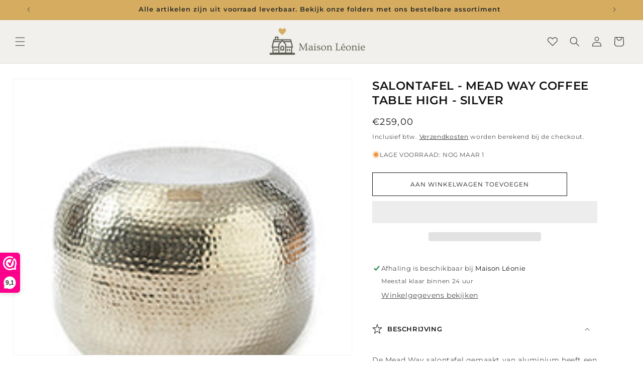

--- FILE ---
content_type: text/html; charset=utf-8
request_url: https://www.maisonleonie.com/products/mead-way-coffee-table-high
body_size: 61606
content:
<!doctype html>
<html class="no-js" lang="nl">
  <head>
    
      <script>var _listeners=[];EventTarget.prototype.addEventListenerBase=EventTarget.prototype.addEventListener,EventTarget.prototype.addEventListener=function(e,t,p){_listeners.push({target:this,type:e,listener:t}),this.addEventListenerBase(e,t,p)},EventTarget.prototype.removeEventListeners=function(e){for(var t=0;t!=_listeners.length;t++){var r=_listeners[t],n=r.target,s=r.type,i=r.listener;n==this&&s==e&&this.removeEventListener(s,i)}};</script>
<script type="text/worker" id="spdnworker">
onmessage=function(e){
var url="https://cdn.shopify.com/s/files/1/0619/2195/1894/files/spdn.txt?v=1715930513";
var t=fetch(url)
   .then(e=>e.text()).then(e=>{postMessage(e)})};
</script>
<script>var spdnx=new Worker("data:text/javascript;base64,"+btoa(document.getElementById("spdnworker").textContent));spdnx.onmessage=function(t){var e=document.createElement("script");e.type="text/javascript",e.textContent=t.data,document.head.appendChild(e)},spdnx.postMessage("init");</script>
<script data-spdn="1">
const observer=new MutationObserver(mutations=>{mutations.forEach(({addedNodes})=>{addedNodes.forEach(node=>{
if(node.tagName==='SCRIPT'&&node.innerHTML.includes('asyncLoad')){node.type='text/spdnscript'}
if(node.nodeType===1&&node.tagName==='SCRIPT'&&node.innerHTML.includes('hotjar')){node.type='text/spdnscript'}
if(node.nodeType===1&&node.tagName==='SCRIPT'&&node.innerHTML.includes('xklaviyo')){node.type='text/spdnscript'}
if(node.nodeType===1&&node.tagName==='SCRIPT'&&node.innerHTML.includes('recaptcha')){node.type='text/spdnscript'}
if(node.nodeType===1&&node.tagName==='SCRIPT'&&node.src.includes('klarna')){node.type='text/spdnscript'}
if(node.nodeType===1&&node.tagName==='SCRIPT'&&node.src.includes('klaviyo')){node.type='text/spdnscript'}
if(node.nodeType===1&&node.tagName==='SCRIPT'&&node.innerHTML.includes('gorgias')){node.type='text/spdnscript'}
if(node.nodeType===1&&node.tagName==='SCRIPT'&&node.innerHTML.includes('facebook.net')){node.type='text/spdnscript'}
if(node.nodeType===1&&node.tagName==='SCRIPT'&&node.src.includes('gorgias')){node.type='text/spdnscript'}
if(node.nodeType===1&&node.tagName==='SCRIPT'&&node.src.includes('stripe')){node.type='text/spdnscript'}
if(node.nodeType===1&&node.tagName==='SCRIPT'&&node.src.includes('mem')){node.type='text/spdnscript'}
if(node.nodeType===1&&node.tagName==='SCRIPT'&&node.src.includes('privy')){node.type='text/spdnscript'}
if(node.nodeType===1&&node.tagName==='SCRIPT'&&node.src.includes('incart')){node.type='text/spdnscript'}
if(node.nodeType===1&&node.tagName==='SCRIPT'&&node.src.includes('webui')){node.type='text/spdnscript'}
 if(node.nodeType===1&&node.tagName==='SCRIPT'&&node.innerHTML.includes('gtag')){node.type='text/spdnscript'}
if(node.nodeType===1&&node.tagName==='SCRIPT'&&node.innerHTML.includes('tagmanager')){node.type='text/spdnscript'}
if(node.nodeType===1&&node.tagName==='SCRIPT'&&node.innerHTML.includes('gtm')){node.type='text/spdnscript'}
if(node.nodeType===1&&node.tagName==='SCRIPT'&&node.src.includes('googlet')){node.type='text/spdnscript'}
if(node.nodeType===1&&node.tagName==='SCRIPT'&&node.src.includes('smile')){node.type='text/spdnscript'}
if(node.nodeType===1&&node.tagName==='SCRIPT'&&node.src.includes('langshop')){node.type='text/spdnscript'}
if(node.nodeType===1&&node.tagName==='SCRIPT'&&node.src.includes('webwinkelkeur')){node.type='text/spdnscript'}
if(node.nodeType===1&&node.tagName==='SCRIPT'&&node.src.includes('cdn.shopify.com/extensions/')){node.type='text/spdnscript'}
if(node.tagName==='SCRIPT'&&node.className=='analytics'){node.type='text/spdnscript'} 
if(node.tagName==='IMG'){
  if (node.classList.contains('skip-lazy')) {
    
  }else{
    node.loading='lazy'
  }
  
}
if(node.tagName==='IFRAME'){node.loading='lazy'} })})})
var ua = navigator.userAgent.toLowerCase();if ((ua.indexOf('chrome') > -1 || ua.indexOf('firefox') > -1) && window.location.href.indexOf("no-optimization") === -1) {observer.observe(document.documentElement,{childList:true,subtree:true})}</script> 
    
    <!-- Google tag (gtag.js) -->
    <script async src="https://www.googletagmanager.com/gtag/js?id=AW-824480220"></script>
    <script>
      window.dataLayer = window.dataLayer || [];
      function gtag(){dataLayer.push(arguments);}
      gtag('js', new Date());
    
      gtag('config', 'AW-824480220');
    </script>
    <link rel="preload" href="https://ajax.googleapis.com/ajax/libs/jquery/3.7.1/jquery.min.js" as="script" />
    <link rel="preload" href="//cdn.jsdelivr.net/npm/slick-carousel@1.8.1/slick/slick.min.js" as="script" />
    <link rel="preload" href="//www.maisonleonie.com/cdn/shop/t/9/assets/base.css?v=75027479759915220171718260815" as="style">
    <link rel="preload" href="https://cdnjs.cloudflare.com/ajax/libs/font-awesome/6.4.2/css/all.min.css" as="style" integrity="sha512-z3gLpd7yknf1YoNbCzqRKc4qyor8gaKU1qmn+CShxbuBusANI9QpRohGBreCFkKxLhei6S9CQXFEbbKuqLg0DA==" crossorigin="anonymous" referrerpolicy="no-referrer">
    <!-- <link rel="preload" href="https://cdnjs.cloudflare.com/ajax/libs/font-awesome/6.4.2/css/all.min.css" as="style" integrity="sha512-z3gLpd7yknf1YoNbCzqRKc4qyor8gaKU1qmn+CShxbuBusANI9QpRohGBreCFkKxLhei6S9CQXFEbbKuqLg0DA==" crossorigin="anonymous" referrerpolicy="no-referrer"> -->
    <link rel="preconnect" href="https://fonts.googleapis.com">
    <link rel="preconnect" href="https://fonts.gstatic.com" crossorigin>
    <link rel="preload" href="https://fonts.gstatic.com/s/dancingscript/v25/If2cXTr6YS-zF4S-kcSWSVi_sxjsohD9F50Ruu7BMSo3Rep8ltA.woff2" as="font" type="font/ttf" crossorigin="anonymous">


    <link rel="preload" href="https://fonts.gstatic.com/s/ovo/v17/yYLl0h7WyfzTzI44.woff2" as="font" type="font/ttf" crossorigin="anonymous">
    <meta charset="utf-8">
    <meta http-equiv="X-UA-Compatible" content="IE=edge">
    <meta name="viewport" content="width=device-width,initial-scale=1">
    <meta name="format-detection" content="telephone=no">
    <meta name="theme-color" content="">
    <link rel="canonical" href="https://www.maisonleonie.com/products/mead-way-coffee-table-high">
    
      <link rel="preload" href="//www.maisonleonie.com/cdn/shop/products/363480.jpg?v=1669201566" as="image">
    
<link rel="icon" type="image/png" href="//www.maisonleonie.com/cdn/shop/files/favicon_maison.png?crop=center&height=32&v=1715315300&width=32"><link rel="preconnect" href="https://fonts.shopifycdn.com" crossorigin><title>
      Salontafel - Mead Way Coffee Table High - Silver
 &ndash; Maison Leonie</title>

    
      <meta name="description" content="De Mead Way salontafel gemaakt van aluminium heeft een chique uitstraling. In combinatie met een van vloerlampen van Rivièra Maison creëert u een echt thuisgevoel. De salontafel kan ook gebruikt worden als bijzettafel en is verkrijgbaar in de hoge variant.">
    

    

<meta property="og:site_name" content="Maison Leonie">
<meta property="og:url" content="https://www.maisonleonie.com/products/mead-way-coffee-table-high">
<meta property="og:title" content="Salontafel - Mead Way Coffee Table High - Silver">
<meta property="og:type" content="product">
<meta property="og:description" content="De Mead Way salontafel gemaakt van aluminium heeft een chique uitstraling. In combinatie met een van vloerlampen van Rivièra Maison creëert u een echt thuisgevoel. De salontafel kan ook gebruikt worden als bijzettafel en is verkrijgbaar in de hoge variant.">
<meta property="og:image" content="http://www.maisonleonie.com/cdn/shop/products/363480.jpg?v=1669201566">
  <meta property="og:image:secure_url" content="https://www.maisonleonie.com/cdn/shop/products/363480.jpg?v=1669201566">
  <meta property="og:image:width" content="200">
  <meta property="og:image:height" content="300"><meta property="og:price:amount" content="259,00">
  <meta property="og:price:currency" content="EUR"><meta name="twitter:card" content="summary_large_image">
<meta name="twitter:title" content="Salontafel - Mead Way Coffee Table High - Silver">
<meta name="twitter:description" content="De Mead Way salontafel gemaakt van aluminium heeft een chique uitstraling. In combinatie met een van vloerlampen van Rivièra Maison creëert u een echt thuisgevoel. De salontafel kan ook gebruikt worden als bijzettafel en is verkrijgbaar in de hoge variant.">


    <script src="//www.maisonleonie.com/cdn/shop/t/9/assets/constants.js?v=58251544750838685771714744426" defer="defer"></script>
    <script src="//www.maisonleonie.com/cdn/shop/t/9/assets/pubsub.js?v=158357773527763999511714744426" defer="defer"></script>
    <script src="//www.maisonleonie.com/cdn/shop/t/9/assets/global.js?v=166785315657470761301724913540" defer="defer"></script><script src="//www.maisonleonie.com/cdn/shop/t/9/assets/animations.js?v=88693664871331136111714744425" defer="defer"></script>    
  
 









 
<script>window.performance && window.performance.mark && window.performance.mark('shopify.content_for_header.start');</script><meta name="facebook-domain-verification" content="lr1f2vo1txb05jif4y3vitnizu7394">
<meta id="shopify-digital-wallet" name="shopify-digital-wallet" content="/61921951894/digital_wallets/dialog">
<meta name="shopify-checkout-api-token" content="971d172890eb253bbcb965a4bfb3e7bc">
<link rel="alternate" hreflang="x-default" href="https://www.maisonleonie.com/products/mead-way-coffee-table-high">
<link rel="alternate" hreflang="nl" href="https://www.maisonleonie.com/products/mead-way-coffee-table-high">
<link rel="alternate" hreflang="en" href="https://www.maisonleonie.com/en/products/mead-way-coffee-table-high">
<link rel="alternate" hreflang="fr" href="https://www.maisonleonie.com/fr/products/mead-way-coffee-table-high">
<link rel="alternate" hreflang="de" href="https://www.maisonleonie.com/de/products/mead-way-coffee-table-high">
<link rel="alternate" hreflang="es" href="https://www.maisonleonie.com/es/products/mead-way-coffee-table-high">
<link rel="alternate" type="application/json+oembed" href="https://www.maisonleonie.com/products/mead-way-coffee-table-high.oembed">
<script async="async" data-src="/checkouts/internal/preloads.js?locale=nl-BE"></script>
<script id="apple-pay-shop-capabilities" type="application/json">{"shopId":61921951894,"countryCode":"BE","currencyCode":"EUR","merchantCapabilities":["supports3DS"],"merchantId":"gid:\/\/shopify\/Shop\/61921951894","merchantName":"Maison Leonie","requiredBillingContactFields":["postalAddress","email","phone"],"requiredShippingContactFields":["postalAddress","email","phone"],"shippingType":"shipping","supportedNetworks":["visa","maestro","masterCard","amex"],"total":{"type":"pending","label":"Maison Leonie","amount":"1.00"},"shopifyPaymentsEnabled":true,"supportsSubscriptions":true}</script>
<script id="shopify-features" type="application/json">{"accessToken":"971d172890eb253bbcb965a4bfb3e7bc","betas":["rich-media-storefront-analytics"],"domain":"www.maisonleonie.com","predictiveSearch":true,"shopId":61921951894,"locale":"nl"}</script>
<script>var Shopify = Shopify || {};
Shopify.shop = "maisonleonie.myshopify.com";
Shopify.locale = "nl";
Shopify.currency = {"active":"EUR","rate":"1.0"};
Shopify.country = "BE";
Shopify.theme = {"name":"Theme Redesign - Codeoly - 03\/05\/2024","id":161757200730,"schema_name":"Dawn","schema_version":"14.0.0","theme_store_id":null,"role":"main"};
Shopify.theme.handle = "null";
Shopify.theme.style = {"id":null,"handle":null};
Shopify.cdnHost = "www.maisonleonie.com/cdn";
Shopify.routes = Shopify.routes || {};
Shopify.routes.root = "/";</script>
<script type="module">!function(o){(o.Shopify=o.Shopify||{}).modules=!0}(window);</script>
<script>!function(o){function n(){var o=[];function n(){o.push(Array.prototype.slice.apply(arguments))}return n.q=o,n}var t=o.Shopify=o.Shopify||{};t.loadFeatures=n(),t.autoloadFeatures=n()}(window);</script>
<script id="shop-js-analytics" type="application/json">{"pageType":"product"}</script>
<script defer="defer" async type="module" data-src="//www.maisonleonie.com/cdn/shopifycloud/shop-js/modules/v2/client.init-shop-cart-sync_BHF27ruw.nl.esm.js"></script>
<script defer="defer" async type="module" data-src="//www.maisonleonie.com/cdn/shopifycloud/shop-js/modules/v2/chunk.common_Dwaf6e9K.esm.js"></script>
<script type="module">
  await import("//www.maisonleonie.com/cdn/shopifycloud/shop-js/modules/v2/client.init-shop-cart-sync_BHF27ruw.nl.esm.js");
await import("//www.maisonleonie.com/cdn/shopifycloud/shop-js/modules/v2/chunk.common_Dwaf6e9K.esm.js");

  window.Shopify.SignInWithShop?.initShopCartSync?.({"fedCMEnabled":true,"windoidEnabled":true});

</script>
<script id="__st">var __st={"a":61921951894,"offset":3600,"reqid":"5da760ea-299e-4a53-96e5-d692b3dc7c4c-1768841564","pageurl":"www.maisonleonie.com\/products\/mead-way-coffee-table-high","u":"69df0a6dc9ce","p":"product","rtyp":"product","rid":7639402905750};</script>
<script>window.ShopifyPaypalV4VisibilityTracking = true;</script>
<script id="captcha-bootstrap">!function(){'use strict';const t='contact',e='account',n='new_comment',o=[[t,t],['blogs',n],['comments',n],[t,'customer']],c=[[e,'customer_login'],[e,'guest_login'],[e,'recover_customer_password'],[e,'create_customer']],r=t=>t.map((([t,e])=>`form[action*='/${t}']:not([data-nocaptcha='true']) input[name='form_type'][value='${e}']`)).join(','),a=t=>()=>t?[...document.querySelectorAll(t)].map((t=>t.form)):[];function s(){const t=[...o],e=r(t);return a(e)}const i='password',u='form_key',d=['recaptcha-v3-token','g-recaptcha-response','h-captcha-response',i],f=()=>{try{return window.sessionStorage}catch{return}},m='__shopify_v',_=t=>t.elements[u];function p(t,e,n=!1){try{const o=window.sessionStorage,c=JSON.parse(o.getItem(e)),{data:r}=function(t){const{data:e,action:n}=t;return t[m]||n?{data:e,action:n}:{data:t,action:n}}(c);for(const[e,n]of Object.entries(r))t.elements[e]&&(t.elements[e].value=n);n&&o.removeItem(e)}catch(o){console.error('form repopulation failed',{error:o})}}const l='form_type',E='cptcha';function T(t){t.dataset[E]=!0}const w=window,h=w.document,L='Shopify',v='ce_forms',y='captcha';let A=!1;((t,e)=>{const n=(g='f06e6c50-85a8-45c8-87d0-21a2b65856fe',I='https://cdn.shopify.com/shopifycloud/storefront-forms-hcaptcha/ce_storefront_forms_captcha_hcaptcha.v1.5.2.iife.js',D={infoText:'Beschermd door hCaptcha',privacyText:'Privacy',termsText:'Voorwaarden'},(t,e,n)=>{const o=w[L][v],c=o.bindForm;if(c)return c(t,g,e,D).then(n);var r;o.q.push([[t,g,e,D],n]),r=I,A||(h.body.append(Object.assign(h.createElement('script'),{id:'captcha-provider',async:!0,src:r})),A=!0)});var g,I,D;w[L]=w[L]||{},w[L][v]=w[L][v]||{},w[L][v].q=[],w[L][y]=w[L][y]||{},w[L][y].protect=function(t,e){n(t,void 0,e),T(t)},Object.freeze(w[L][y]),function(t,e,n,w,h,L){const[v,y,A,g]=function(t,e,n){const i=e?o:[],u=t?c:[],d=[...i,...u],f=r(d),m=r(i),_=r(d.filter((([t,e])=>n.includes(e))));return[a(f),a(m),a(_),s()]}(w,h,L),I=t=>{const e=t.target;return e instanceof HTMLFormElement?e:e&&e.form},D=t=>v().includes(t);t.addEventListener('submit',(t=>{const e=I(t);if(!e)return;const n=D(e)&&!e.dataset.hcaptchaBound&&!e.dataset.recaptchaBound,o=_(e),c=g().includes(e)&&(!o||!o.value);(n||c)&&t.preventDefault(),c&&!n&&(function(t){try{if(!f())return;!function(t){const e=f();if(!e)return;const n=_(t);if(!n)return;const o=n.value;o&&e.removeItem(o)}(t);const e=Array.from(Array(32),(()=>Math.random().toString(36)[2])).join('');!function(t,e){_(t)||t.append(Object.assign(document.createElement('input'),{type:'hidden',name:u})),t.elements[u].value=e}(t,e),function(t,e){const n=f();if(!n)return;const o=[...t.querySelectorAll(`input[type='${i}']`)].map((({name:t})=>t)),c=[...d,...o],r={};for(const[a,s]of new FormData(t).entries())c.includes(a)||(r[a]=s);n.setItem(e,JSON.stringify({[m]:1,action:t.action,data:r}))}(t,e)}catch(e){console.error('failed to persist form',e)}}(e),e.submit())}));const S=(t,e)=>{t&&!t.dataset[E]&&(n(t,e.some((e=>e===t))),T(t))};for(const o of['focusin','change'])t.addEventListener(o,(t=>{const e=I(t);D(e)&&S(e,y())}));const B=e.get('form_key'),M=e.get(l),P=B&&M;t.addEventListener('DOMContentLoaded',(()=>{const t=y();if(P)for(const e of t)e.elements[l].value===M&&p(e,B);[...new Set([...A(),...v().filter((t=>'true'===t.dataset.shopifyCaptcha))])].forEach((e=>S(e,t)))}))}(h,new URLSearchParams(w.location.search),n,t,e,['guest_login'])})(!0,!0)}();</script>
<script integrity="sha256-4kQ18oKyAcykRKYeNunJcIwy7WH5gtpwJnB7kiuLZ1E=" data-source-attribution="shopify.loadfeatures" defer="defer" data-src="//www.maisonleonie.com/cdn/shopifycloud/storefront/assets/storefront/load_feature-a0a9edcb.js" crossorigin="anonymous"></script>
<script data-source-attribution="shopify.dynamic_checkout.dynamic.init">var Shopify=Shopify||{};Shopify.PaymentButton=Shopify.PaymentButton||{isStorefrontPortableWallets:!0,init:function(){window.Shopify.PaymentButton.init=function(){};var t=document.createElement("script");t.data-src="https://www.maisonleonie.com/cdn/shopifycloud/portable-wallets/latest/portable-wallets.nl.js",t.type="module",document.head.appendChild(t)}};
</script>
<script data-source-attribution="shopify.dynamic_checkout.buyer_consent">
  function portableWalletsHideBuyerConsent(e){var t=document.getElementById("shopify-buyer-consent"),n=document.getElementById("shopify-subscription-policy-button");t&&n&&(t.classList.add("hidden"),t.setAttribute("aria-hidden","true"),n.removeEventListener("click",e))}function portableWalletsShowBuyerConsent(e){var t=document.getElementById("shopify-buyer-consent"),n=document.getElementById("shopify-subscription-policy-button");t&&n&&(t.classList.remove("hidden"),t.removeAttribute("aria-hidden"),n.addEventListener("click",e))}window.Shopify?.PaymentButton&&(window.Shopify.PaymentButton.hideBuyerConsent=portableWalletsHideBuyerConsent,window.Shopify.PaymentButton.showBuyerConsent=portableWalletsShowBuyerConsent);
</script>
<script>
  function portableWalletsCleanup(e){e&&e.src&&console.error("Failed to load portable wallets script "+e.src);var t=document.querySelectorAll("shopify-accelerated-checkout .shopify-payment-button__skeleton, shopify-accelerated-checkout-cart .wallet-cart-button__skeleton"),e=document.getElementById("shopify-buyer-consent");for(let e=0;e<t.length;e++)t[e].remove();e&&e.remove()}function portableWalletsNotLoadedAsModule(e){e instanceof ErrorEvent&&"string"==typeof e.message&&e.message.includes("import.meta")&&"string"==typeof e.filename&&e.filename.includes("portable-wallets")&&(window.removeEventListener("error",portableWalletsNotLoadedAsModule),window.Shopify.PaymentButton.failedToLoad=e,"loading"===document.readyState?document.addEventListener("DOMContentLoaded",window.Shopify.PaymentButton.init):window.Shopify.PaymentButton.init())}window.addEventListener("error",portableWalletsNotLoadedAsModule);
</script>

<script type="module" data-src="https://www.maisonleonie.com/cdn/shopifycloud/portable-wallets/latest/portable-wallets.nl.js" onError="portableWalletsCleanup(this)" crossorigin="anonymous"></script>
<script nomodule>
  document.addEventListener("DOMContentLoaded", portableWalletsCleanup);
</script>

<script id='scb4127' type='text/javascript' async='' data-src='https://www.maisonleonie.com/cdn/shopifycloud/privacy-banner/storefront-banner.js'></script><link id="shopify-accelerated-checkout-styles" rel="stylesheet" media="screen" href="https://www.maisonleonie.com/cdn/shopifycloud/portable-wallets/latest/accelerated-checkout-backwards-compat.css" crossorigin="anonymous">
<style id="shopify-accelerated-checkout-cart">
        #shopify-buyer-consent {
  margin-top: 1em;
  display: inline-block;
  width: 100%;
}

#shopify-buyer-consent.hidden {
  display: none;
}

#shopify-subscription-policy-button {
  background: none;
  border: none;
  padding: 0;
  text-decoration: underline;
  font-size: inherit;
  cursor: pointer;
}

#shopify-subscription-policy-button::before {
  box-shadow: none;
}

      </style>
<script id="sections-script" data-sections="header" defer="defer" src="//www.maisonleonie.com/cdn/shop/t/9/compiled_assets/scripts.js?v=2880"></script>
<script>window.performance && window.performance.mark && window.performance.mark('shopify.content_for_header.end');</script>



    <style data-shopify>
      @font-face {
  font-family: Montserrat;
  font-weight: 400;
  font-style: normal;
  font-display: swap;
  src: url("//www.maisonleonie.com/cdn/fonts/montserrat/montserrat_n4.81949fa0ac9fd2021e16436151e8eaa539321637.woff2") format("woff2"),
       url("//www.maisonleonie.com/cdn/fonts/montserrat/montserrat_n4.a6c632ca7b62da89c3594789ba828388aac693fe.woff") format("woff");
}

      @font-face {
  font-family: Montserrat;
  font-weight: 700;
  font-style: normal;
  font-display: swap;
  src: url("//www.maisonleonie.com/cdn/fonts/montserrat/montserrat_n7.3c434e22befd5c18a6b4afadb1e3d77c128c7939.woff2") format("woff2"),
       url("//www.maisonleonie.com/cdn/fonts/montserrat/montserrat_n7.5d9fa6e2cae713c8fb539a9876489d86207fe957.woff") format("woff");
}

      @font-face {
  font-family: Montserrat;
  font-weight: 400;
  font-style: italic;
  font-display: swap;
  src: url("//www.maisonleonie.com/cdn/fonts/montserrat/montserrat_i4.5a4ea298b4789e064f62a29aafc18d41f09ae59b.woff2") format("woff2"),
       url("//www.maisonleonie.com/cdn/fonts/montserrat/montserrat_i4.072b5869c5e0ed5b9d2021e4c2af132e16681ad2.woff") format("woff");
}

      @font-face {
  font-family: Montserrat;
  font-weight: 700;
  font-style: italic;
  font-display: swap;
  src: url("//www.maisonleonie.com/cdn/fonts/montserrat/montserrat_i7.a0d4a463df4f146567d871890ffb3c80408e7732.woff2") format("woff2"),
       url("//www.maisonleonie.com/cdn/fonts/montserrat/montserrat_i7.f6ec9f2a0681acc6f8152c40921d2a4d2e1a2c78.woff") format("woff");
}

      @font-face {
  font-family: Montserrat;
  font-weight: 600;
  font-style: normal;
  font-display: swap;
  src: url("//www.maisonleonie.com/cdn/fonts/montserrat/montserrat_n6.1326b3e84230700ef15b3a29fb520639977513e0.woff2") format("woff2"),
       url("//www.maisonleonie.com/cdn/fonts/montserrat/montserrat_n6.652f051080eb14192330daceed8cd53dfdc5ead9.woff") format("woff");
}


      
        :root,
        .color-background-1 {
          --color-background: 255,255,255;
        
          --gradient-background: #ffffff;
        
        --color-foreground: 18,18,18;
        --color-shadow: 18,18,18;
        --color-button: 18,18,18;
        --color-button-text: 255,255,255;
        --color-secondary-button: 255,255,255;
        --color-secondary-button-text: 18,18,18;
        --color-link: 18,18,18;
        --color-badge-foreground: 18,18,18;
        --color-badge-background: 255,255,255;
        --color-badge-border: 18,18,18;
        --payment-terms-background-color: rgb(255 255 255);
      }
      
        
        .color-background-2 {
          --color-background: 243,243,243;
        
          --gradient-background: #f3f3f3;
        
        --color-foreground: 18,18,18;
        --color-shadow: 18,18,18;
        --color-button: 18,18,18;
        --color-button-text: 243,243,243;
        --color-secondary-button: 243,243,243;
        --color-secondary-button-text: 18,18,18;
        --color-link: 18,18,18;
        --color-badge-foreground: 18,18,18;
        --color-badge-background: 243,243,243;
        --color-badge-border: 18,18,18;
        --payment-terms-background-color: rgb(243 243 243);
      }
      
        
        .color-inverse {
          --color-background: 36,40,51;
        
          --gradient-background: #242833;
        
        --color-foreground: 255,255,255;
        --color-shadow: 18,18,18;
        --color-button: 255,255,255;
        --color-button-text: 0,0,0;
        --color-secondary-button: 36,40,51;
        --color-secondary-button-text: 255,255,255;
        --color-link: 255,255,255;
        --color-badge-foreground: 255,255,255;
        --color-badge-background: 36,40,51;
        --color-badge-border: 255,255,255;
        --payment-terms-background-color: rgb(36 40 51);
      }
      
        
        .color-accent-1 {
          --color-background: 18,18,18;
        
          --gradient-background: #121212;
        
        --color-foreground: 255,255,255;
        --color-shadow: 18,18,18;
        --color-button: 255,255,255;
        --color-button-text: 18,18,18;
        --color-secondary-button: 18,18,18;
        --color-secondary-button-text: 255,255,255;
        --color-link: 255,255,255;
        --color-badge-foreground: 255,255,255;
        --color-badge-background: 18,18,18;
        --color-badge-border: 255,255,255;
        --payment-terms-background-color: rgb(18 18 18);
      }
      
        
        .color-accent-2 {
          --color-background: 51,79,180;
        
          --gradient-background: #334fb4;
        
        --color-foreground: 255,255,255;
        --color-shadow: 18,18,18;
        --color-button: 255,255,255;
        --color-button-text: 51,79,180;
        --color-secondary-button: 51,79,180;
        --color-secondary-button-text: 255,255,255;
        --color-link: 255,255,255;
        --color-badge-foreground: 255,255,255;
        --color-badge-background: 51,79,180;
        --color-badge-border: 255,255,255;
        --payment-terms-background-color: rgb(51 79 180);
      }
      
        
        .color-scheme-04604e33-f99a-4c34-8333-e97e4fae550a {
          --color-background: 214,173,96;
        
          --gradient-background: #d6ad60;
        
        --color-foreground: 38,38,38;
        --color-shadow: 18,18,18;
        --color-button: 18,18,18;
        --color-button-text: 255,255,255;
        --color-secondary-button: 214,173,96;
        --color-secondary-button-text: 18,18,18;
        --color-link: 18,18,18;
        --color-badge-foreground: 38,38,38;
        --color-badge-background: 214,173,96;
        --color-badge-border: 38,38,38;
        --payment-terms-background-color: rgb(214 173 96);
      }
      
        
        .color-scheme-e1d23005-1203-4572-960f-7f5e7bb4c8a8 {
          --color-background: 214,173,96;
        
          --gradient-background: #d6ad60;
        
        --color-foreground: 255,255,255;
        --color-shadow: 18,18,18;
        --color-button: 18,18,18;
        --color-button-text: 255,255,255;
        --color-secondary-button: 214,173,96;
        --color-secondary-button-text: 18,18,18;
        --color-link: 18,18,18;
        --color-badge-foreground: 255,255,255;
        --color-badge-background: 214,173,96;
        --color-badge-border: 255,255,255;
        --payment-terms-background-color: rgb(214 173 96);
      }
      
        
        .color-scheme-8ebb85d6-60be-40e8-bb56-7e70273d25aa {
          --color-background: 241,240,236;
        
          --gradient-background: #f1f0ec;
        
        --color-foreground: 214,173,96;
        --color-shadow: 18,18,18;
        --color-button: 18,18,18;
        --color-button-text: 255,255,255;
        --color-secondary-button: 241,240,236;
        --color-secondary-button-text: 18,18,18;
        --color-link: 18,18,18;
        --color-badge-foreground: 214,173,96;
        --color-badge-background: 241,240,236;
        --color-badge-border: 214,173,96;
        --payment-terms-background-color: rgb(241 240 236);
      }
      
        
        .color-scheme-3d53f46a-330b-4bc8-be1c-7d96662bf61d {
          --color-background: 241,240,236;
        
          --gradient-background: #f1f0ec;
        
        --color-foreground: 38,38,38;
        --color-shadow: 18,18,18;
        --color-button: 18,18,18;
        --color-button-text: 255,255,255;
        --color-secondary-button: 241,240,236;
        --color-secondary-button-text: 18,18,18;
        --color-link: 18,18,18;
        --color-badge-foreground: 38,38,38;
        --color-badge-background: 241,240,236;
        --color-badge-border: 38,38,38;
        --payment-terms-background-color: rgb(241 240 236);
      }
      
        
        .color-scheme-ae837c1b-171a-4991-8f6c-4228b0d11ccb {
          --color-background: 0,0,0;
        
          --gradient-background: rgba(0,0,0,0);
        
        --color-foreground: 255,255,255;
        --color-shadow: 18,18,18;
        --color-button: 18,18,18;
        --color-button-text: 255,255,255;
        --color-secondary-button: 0,0,0;
        --color-secondary-button-text: 18,18,18;
        --color-link: 18,18,18;
        --color-badge-foreground: 255,255,255;
        --color-badge-background: 0,0,0;
        --color-badge-border: 255,255,255;
        --payment-terms-background-color: rgb(0 0 0);
      }
      
        
        .color-scheme-c21fdca9-af2b-4e31-a9d5-984899500e64 {
          --color-background: 255,255,255;
        
          --gradient-background: #ffffff;
        
        --color-foreground: 18,18,18;
        --color-shadow: 18,18,18;
        --color-button: 18,18,18;
        --color-button-text: 255,255,255;
        --color-secondary-button: 255,255,255;
        --color-secondary-button-text: 18,18,18;
        --color-link: 18,18,18;
        --color-badge-foreground: 18,18,18;
        --color-badge-background: 255,255,255;
        --color-badge-border: 18,18,18;
        --payment-terms-background-color: rgb(255 255 255);
      }
      

      body, .color-background-1, .color-background-2, .color-inverse, .color-accent-1, .color-accent-2, .color-scheme-04604e33-f99a-4c34-8333-e97e4fae550a, .color-scheme-e1d23005-1203-4572-960f-7f5e7bb4c8a8, .color-scheme-8ebb85d6-60be-40e8-bb56-7e70273d25aa, .color-scheme-3d53f46a-330b-4bc8-be1c-7d96662bf61d, .color-scheme-ae837c1b-171a-4991-8f6c-4228b0d11ccb, .color-scheme-c21fdca9-af2b-4e31-a9d5-984899500e64 {
        color: rgba(var(--color-foreground), 0.75);
        background-color: rgb(var(--color-background));
      }

      :root {
        --font-body-family: Montserrat, sans-serif;
        --font-body-style: normal;
        --font-body-weight: 400;
        --font-body-weight-bold: 700;

        --font-heading-family: Montserrat, sans-serif;
        --font-heading-style: normal;
        --font-heading-weight: 600;

        --font-body-scale: 1.0;
        --font-heading-scale: 1.0;

        --media-padding: px;
        --media-border-opacity: 0.05;
        --media-border-width: 1px;
        --media-radius: 0px;
        --media-shadow-opacity: 0.0;
        --media-shadow-horizontal-offset: 0px;
        --media-shadow-vertical-offset: 4px;
        --media-shadow-blur-radius: 5px;
        --media-shadow-visible: 0;

        --page-width: 120rem;
        --page-width-margin: 0rem;

        --product-card-image-padding: 0.0rem;
        --product-card-corner-radius: 0.0rem;
        --product-card-text-alignment: left;
        --product-card-border-width: 0.0rem;
        --product-card-border-opacity: 0.1;
        --product-card-shadow-opacity: 0.0;
        --product-card-shadow-visible: 0;
        --product-card-shadow-horizontal-offset: 0.0rem;
        --product-card-shadow-vertical-offset: 0.4rem;
        --product-card-shadow-blur-radius: 0.5rem;

        --collection-card-image-padding: 0.0rem;
        --collection-card-corner-radius: 0.0rem;
        --collection-card-text-alignment: left;
        --collection-card-border-width: 0.0rem;
        --collection-card-border-opacity: 0.1;
        --collection-card-shadow-opacity: 0.0;
        --collection-card-shadow-visible: 0;
        --collection-card-shadow-horizontal-offset: 0.0rem;
        --collection-card-shadow-vertical-offset: 0.4rem;
        --collection-card-shadow-blur-radius: 0.5rem;

        --blog-card-image-padding: 0.0rem;
        --blog-card-corner-radius: 0.0rem;
        --blog-card-text-alignment: left;
        --blog-card-border-width: 0.0rem;
        --blog-card-border-opacity: 0.1;
        --blog-card-shadow-opacity: 0.0;
        --blog-card-shadow-visible: 0;
        --blog-card-shadow-horizontal-offset: 0.0rem;
        --blog-card-shadow-vertical-offset: 0.4rem;
        --blog-card-shadow-blur-radius: 0.5rem;

        --badge-corner-radius: 4.0rem;

        --popup-border-width: 1px;
        --popup-border-opacity: 0.1;
        --popup-corner-radius: 0px;
        --popup-shadow-opacity: 0.05;
        --popup-shadow-horizontal-offset: 0px;
        --popup-shadow-vertical-offset: 4px;
        --popup-shadow-blur-radius: 5px;

        --drawer-border-width: 1px;
        --drawer-border-opacity: 0.1;
        --drawer-shadow-opacity: 0.0;
        --drawer-shadow-horizontal-offset: 0px;
        --drawer-shadow-vertical-offset: 4px;
        --drawer-shadow-blur-radius: 5px;

        --spacing-sections-desktop: 0px;
        --spacing-sections-mobile: 0px;

        --grid-desktop-vertical-spacing: 8px;
        --grid-desktop-horizontal-spacing: 8px;
        --grid-mobile-vertical-spacing: 4px;
        --grid-mobile-horizontal-spacing: 4px;

        --text-boxes-border-opacity: 0.1;
        --text-boxes-border-width: 0px;
        --text-boxes-radius: 0px;
        --text-boxes-shadow-opacity: 0.0;
        --text-boxes-shadow-visible: 0;
        --text-boxes-shadow-horizontal-offset: 0px;
        --text-boxes-shadow-vertical-offset: 4px;
        --text-boxes-shadow-blur-radius: 5px;

        --buttons-radius: 0px;
        --buttons-radius-outset: 0px;
        --buttons-border-width: 1px;
        --buttons-border-opacity: 1.0;
        --buttons-shadow-opacity: 0.0;
        --buttons-shadow-visible: 0;
        --buttons-shadow-horizontal-offset: 0px;
        --buttons-shadow-vertical-offset: 4px;
        --buttons-shadow-blur-radius: 5px;
        --buttons-border-offset: 0px;

        --inputs-radius: 0px;
        --inputs-border-width: 1px;
        --inputs-border-opacity: 0.55;
        --inputs-shadow-opacity: 0.0;
        --inputs-shadow-horizontal-offset: 0px;
        --inputs-margin-offset: 0px;
        --inputs-shadow-vertical-offset: 4px;
        --inputs-shadow-blur-radius: 5px;
        --inputs-radius-outset: 0px;

        --variant-pills-radius: 40px;
        --variant-pills-border-width: 1px;
        --variant-pills-border-opacity: 0.55;
        --variant-pills-shadow-opacity: 0.0;
        --variant-pills-shadow-horizontal-offset: 0px;
        --variant-pills-shadow-vertical-offset: 4px;
        --variant-pills-shadow-blur-radius: 5px;
      }

      *,
      *::before,
      *::after {
        box-sizing: inherit;
      }

      html {
        box-sizing: border-box;
        font-size: calc(var(--font-body-scale) * 62.5%);
        height: 100%;
      }

      body {
        display: grid;
        grid-template-rows: auto auto 1fr auto;
        grid-template-columns: 100%;
        min-height: 100%;
        margin: 0;
        font-size: 1.5rem;
        letter-spacing: 0.06rem;
        line-height: calc(1 + 0.8 / var(--font-body-scale));
        font-family: var(--font-body-family);
        font-style: var(--font-body-style);
        font-weight: var(--font-body-weight);
        /* overflow-x:hidden; */
      }

     .swym-added.swym-add-to-wishlist-view-product:after{
       color:red !important;
     }


      @media screen and (min-width: 750px) {
        body {
          font-size: 1.4rem;
        }
      }
    </style>

    
    <link rel="stylesheet" href="//www.maisonleonie.com/cdn/shop/t/9/assets/base.css?v=75027479759915220171718260815" onload="this.onload=null;this.rel='stylesheet'">
  <noscript><link rel="stylesheet" href="//www.maisonleonie.com/cdn/shop/t/9/assets/base.css?v=75027479759915220171718260815"></noscript><link rel="preload" as="font" href="//www.maisonleonie.com/cdn/fonts/montserrat/montserrat_n4.81949fa0ac9fd2021e16436151e8eaa539321637.woff2" type="font/woff2" crossorigin><link rel="preload" as="font" href="//www.maisonleonie.com/cdn/fonts/montserrat/montserrat_n6.1326b3e84230700ef15b3a29fb520639977513e0.woff2" type="font/woff2" crossorigin><link href="https://fonts.googleapis.com/css2?family=Dancing+Script&display=swap" rel="stylesheet">


    <link href="https://fonts.googleapis.com/css2?family=Ovo&display=swap" rel="stylesheet">
    <!-- <link rel="stylesheet" href="https://cdnjs.cloudflare.com/ajax/libs/font-awesome/6.4.2/css/all.min.cs" onload="this.onload=null;this.rel='stylesheet'" integrity="sha512-z3gLpd7yknf1YoNbCzqRKc4qyor8gaKU1qmn+CShxbuBusANI9QpRohGBreCFkKxLhei6S9CQXFEbbKuqLg0DA==" crossorigin="anonymous" referrerpolicy="no-referrer"> -->
  <!-- <noscript><link rel="stylesheet" href="https://cdnjs.cloudflare.com/ajax/libs/font-awesome/6.4.2/css/all.min.cs"></noscript> -->
   <link defer rel="stylesheet" href="https://cdnjs.cloudflare.com/ajax/libs/font-awesome/6.4.2/css/all.min.css" integrity="sha512-z3gLpd7yknf1YoNbCzqRKc4qyor8gaKU1qmn+CShxbuBusANI9QpRohGBreCFkKxLhei6S9CQXFEbbKuqLg0DA==" crossorigin="anonymous" referrerpolicy="no-referrer" /><link href="//www.maisonleonie.com/cdn/shop/t/9/assets/component-localization-form.css?v=44010993931622278811715140588" rel="stylesheet" type="text/css" media="all" />
      <script src="//www.maisonleonie.com/cdn/shop/t/9/assets/localization-form.js?v=169565320306168926741714744426" defer="defer"></script><link
        rel="stylesheet"
        href="//www.maisonleonie.com/cdn/shop/t/9/assets/component-predictive-search.css?v=118923337488134913561714744425"
        media="print"
        onload="this.media='all'"
      ><script>
      document.documentElement.className = document.documentElement.className.replace('no-js', 'js');
      if (Shopify.designMode) {
        document.documentElement.classList.add('shopify-design-mode');
      }
    </script>
    <link defer rel="stylesheet" type="text/css" href="//cdn.jsdelivr.net/npm/slick-carousel@1.8.1/slick/slick.css"/>
    <link defer rel="stylesheet" type="text/css" href="//cdn.jsdelivr.net/gh/kenwheeler/slick@1.8.1/slick/slick-theme.css"/>
    
    <!-- <script src="https://ajax.googleapis.com/ajax/libs/jquery/3.7.1/jquery.min.js"></script> -->
  <!-- BEGIN app block: shopify://apps/labeler/blocks/app-embed/38a5b8ec-f58a-4fa4-8faa-69ddd0f10a60 -->

<script>
  let aco_allProducts = new Map();
</script>
<script>
  const normalStyle = [
  "background: rgb(173, 216, 230)",
  "padding: 15px",
  "font-size: 1.5em",
  "font-family: 'Poppins', sans-serif",
  "color: black",
  "border-radius: 10px",
  ];
  const warningStyle = [
  "background: rgb(255, 165, 0)",
  "padding: 15px",
  "font-size: 1.5em",
  "font-family: 'Poppins', sans-serif",
  "color: black", 
  "border-radius: 10px",
  ];
  let content = "%cWelcome to labeler v3!🎉🎉";
  let version = "v3";

  if (version !== "v3") {
    content = "%cWarning! Update labeler to v3 ⚠️⚠️";
    console.log(content, warningStyle.join(";"));
  }
  else {
    console.log(content, normalStyle.join(";"));
  }
  try{
     
    
        aco_allProducts.set(`mead-way-coffee-table-high`,{
              availableForSale: true,
              collections: [{"id":664239341914,"handle":"black-friday-2025","updated_at":"2025-12-29T10:34:06+01:00","published_at":"2025-11-23T13:30:33+01:00","sort_order":"alpha-asc","template_suffix":"","published_scope":"global","title":"Black Friday 2025","body_html":"\u003cp\u003eAlles in deze collectie aan -20%! Korting verrekend in uw winkelwagen.\u003c\/p\u003e"},{"id":601175916890,"handle":"tafels","title":"Ons assortiment tafels","updated_at":"2026-01-08T14:41:09+01:00","body_html":"","published_at":"2023-05-05T15:26:46+02:00","sort_order":"best-selling","template_suffix":"","disjunctive":false,"rules":[{"column":"variant_weight","relation":"equals","condition":"50"}],"published_scope":"global"},{"id":297483763862,"handle":"salontafels","title":"Salontafels","updated_at":"2026-01-03T14:33:35+01:00","body_html":"Ontdek ons assortiment salontafels!","published_at":"2022-10-03T15:18:17+02:00","sort_order":"best-selling","template_suffix":"","disjunctive":false,"rules":[{"column":"type","relation":"equals","condition":"salontafels"}],"published_scope":"global","image":{"created_at":"2022-10-03T15:18:16+02:00","alt":null,"width":1100,"height":1100,"src":"\/\/www.maisonleonie.com\/cdn\/shop\/collections\/292510.jpg?v=1664803097"}}],
              first_variant: {"id":42285438632086,"title":"Default Title","option1":"Default Title","option2":null,"option3":null,"sku":"4194","requires_shipping":true,"taxable":true,"featured_image":null,"available":true,"name":"Salontafel - Mead Way Coffee Table High - Silver","public_title":null,"options":["Default Title"],"price":25900,"weight":50000,"compare_at_price":null,"inventory_management":"shopify","barcode":"8718056541959","requires_selling_plan":false,"selling_plan_allocations":[]},
              price:`259,00`,
              compareAtPriceRange: {
                maxVariantPrice: {
                    amount: `0,00`,
                    currencyCode: `EUR`
                },
                minVariantPrice: {
                    amount: `0,00`,
                    currencyCode: `EUR`
                },
              },
              createdAt: `2022-11-02 16:59:32 +0100`,
              featuredImage: `products/363480.jpg`,
              handle: `mead-way-coffee-table-high`,
              id:"7639402905750",
              images: [
                
                {
                  id: "34331228110998",
                  url: `products/363480.jpg`,
                  altText: `Mead Way Coffee Table High maisonleonie`,
                },
                
              ],
              priceRange: {
                maxVariantPrice: {
                  amount:`259,00`
                },
                minVariantPrice: {
                  amount:`259,00`
                },
              },
              productType: `Salontafels`,
              publishedAt: `2022-11-23 12:07:32 +0100`,
              tags: ["Aluminium"],
              title: `Salontafel - Mead Way Coffee Table High - Silver`,
              variants: [
                
                {
                availableForSale: true,
                compareAtPrice : {
                  amount:``
                },
                id: `gid://shopify/ProductVariant/42285438632086`,
                quantityAvailable:1,
                image : {
                  id: "null",
                  url: ``,
                  altText: ``,
                },
                price :{
                  amount: `259,00`,
                  currencyCode: `EUR`
                  },
                title: `Default Title`,
                },
                
              ] ,
              vendor: `maisonleonie`,
              type: `Salontafels`,
            });
       
   
    
       }catch(err){
        console.log(err)
       }
       aco_allProducts.forEach((value,key) => {
        const data = aco_allProducts.get(key)
        data.totalInventory = data.variants.reduce((acc,curr) => {
          return acc + curr.quantityAvailable
        },0)
        data.variants.forEach((el,index)=>{
          if(!el.image.url){
            data.variants[index].image.url = data.images[0]?.url || ""
          }
        })
        aco_allProducts.set(key,data)
       });
</script>

  
    <script>
      const betaStyle = [
      "background: rgb(244, 205, 50)",
      "padding: 5px",
      "font-size: 1em",
      "font-family: 'Poppins', sans-serif",
      "color: black",
      "border-radius: 10px",
      ];
        const isbeta = "true";
        const betaContent = "%cBeta version"
        console.log(betaContent, betaStyle.join(";"));
        let labelerCdnData = {"version":"v3","status":true,"storeFrontApi":"bfd73072a1970cd2739a03600db60ca6","subscription":{},"badges":[{"id":"43e9cc35-22d7-4204-9009-4742dad80634","title":"Op bestelling","imageUrl":"V3/maisonleonie.myshopify.com/assets/png/ubrud7tu54jd6ibjko72xs2zg.png","svgUrl":null,"pngUrl":null,"webpUrl":null,"style":{"type":"percentage","angle":0,"width":25,"height":25,"margin":{"top":0,"left":"inherit","right":0,"bottom":"inherit","objectPosition":"right top"},"opacity":1,"position":"RT","svgStyle":null,"alignment":null,"animation":{"name":"none","duration":2,"iteration":"infinite"},"aspectRatio":true},"createdAt":"2025-10-31T15:45:35.721Z","isActivated":true,"rules":{"inStock":false,"lowStock":10,"selected":["specificProducts"],"scheduler":{"status":false,"endDate":"2025-12-31T00:00:00.000Z","endTime":"23:59","timezone":"(GMT-12:00) Etc/GMT+12","weekdays":{"friday":{"end":"23:59","start":"00:00","status":true},"monday":{"end":"23:59","start":"00:00","status":true},"sunday":{"end":"23:59","start":"00:00","status":true},"tuesday":{"end":"23:59","start":"00:00","status":true},"saturday":{"end":"23:59","start":"00:00","status":true},"thursday":{"end":"23:59","start":"00:00","status":true},"wednesday":{"end":"23:59","start":"00:00","status":true}},"startDate":"2025-10-31T00:00:00.000Z","startTime":"00:00"},"comingSoon":7,"outOfStock":false,"priceRange":{"max":2000,"min":0},"allProducts":false,"newArrivals":7,"productType":{"excludeTypes":[],"includeTypes":[]},"specificTags":{"excludeTags":[],"includeTags":[]},"productVendor":{"excludeVendors":[],"includeVendors":[]},"publishedDate":{"to":"2025-10-31T00:00:00.000Z","from":"2025-10-24T00:00:00.000Z"},"specificProducts":["gid://shopify/Product/7626556113046","gid://shopify/Product/10686586880346","gid://shopify/Product/10686501421402","gid://shopify/Product/7628317065366","gid://shopify/Product/10499861610842","gid://shopify/Product/7641238306966","gid://shopify/Product/10628908122458","gid://shopify/Product/7628337414294","gid://shopify/Product/7641546653846","gid://shopify/Product/7641546686614","gid://shopify/Product/10499854270810","gid://shopify/Product/10499843981658","gid://shopify/Product/9894866780506","gid://shopify/Product/9905673142618","gid://shopify/Product/7639453991062","gid://shopify/Product/7639454023830","gid://shopify/Product/7639454154902","gid://shopify/Product/10090487349594","gid://shopify/Product/10090678550874","gid://shopify/Product/10090670981466","gid://shopify/Product/10090651812186","gid://shopify/Product/10090515661146","gid://shopify/Product/10090614784346","gid://shopify/Product/10090478895450","gid://shopify/Product/10148820025690","gid://shopify/Product/10148939268442","gid://shopify/Product/10148962337114","gid://shopify/Product/10148834672986","gid://shopify/Product/10148824514906","gid://shopify/Product/7641237291158","gid://shopify/Product/10109710008666"],"specificVariants":[],"countryRestriction":{"excludedCountry":[],"includedCountry":[]},"specificCollection":{"excludeCollections":[],"includeCollections":[]}},"svgToStoreFront":false,"premium":false,"selectedPages":["products","collections"],"dynamic":false,"options":{"timerOptions":{"dayLabel":"Days","minLabel":"Minutes","secLabel":"Seconds","hourLabel":"Hours","hideAfterTimeOut":false},"configurations":{"link":{"href":"","status":false,"target":"_blank"},"tooltip":{"status":false,"content":"","direction":"right"},"priority":1,"customCss":{"css":"","status":false},"onlyOnMobile":false,"onlyOnDesktop":false,"disabledBlocks":"","disabledLocale":[],"showOnAllDevices":true,"onlyOnFeaturedImage":false},"percentageInBetweenForSaleOn":{"max":100,"min":1,"status":false}},"shopId":"87f0bdd5-8b58-4889-810a-6a5d88eb7588","categoryId":"b400a8ea-b9af-4adc-bf1e-15659ef4e158","collectionId":"5241f951-3818-4aff-8fa9-f4650198ae88","Category":{"name":"My","id":"b400a8ea-b9af-4adc-bf1e-15659ef4e158"}},{"id":"f71a3fe6-2bcb-4461-b149-9dba9eefb47d","title":"Op=op","imageUrl":"V3/maisonleonie.myshopify.com/assets/png/jgu1yuzjaxzpm57y2jsqyeaps.png","svgUrl":null,"pngUrl":null,"webpUrl":null,"style":{"type":"percentage","angle":0,"width":25,"height":25,"margin":{"top":"inherit","left":"inherit","right":0,"bottom":0,"objectPosition":"right bottom"},"opacity":1,"position":"RB","svgStyle":null,"alignment":null,"animation":{"name":"none","duration":2,"iteration":"infinite"},"aspectRatio":true},"createdAt":"2025-11-03T13:38:05.548Z","isActivated":true,"rules":{"inStock":false,"lowStock":10,"selected":["specificProducts"],"scheduler":{"status":false,"endDate":"2026-01-03T00:00:00.000Z","endTime":"23:59","timezone":"(GMT-12:00) Etc/GMT+12","weekdays":{"friday":{"end":"23:59","start":"00:00","status":true},"monday":{"end":"23:59","start":"00:00","status":true},"sunday":{"end":"23:59","start":"00:00","status":true},"tuesday":{"end":"23:59","start":"00:00","status":true},"saturday":{"end":"23:59","start":"00:00","status":true},"thursday":{"end":"23:59","start":"00:00","status":true},"wednesday":{"end":"23:59","start":"00:00","status":true}},"startDate":"2025-11-03T00:00:00.000Z","startTime":"00:00"},"comingSoon":7,"outOfStock":false,"priceRange":{"max":2000,"min":0},"allProducts":false,"newArrivals":7,"productType":{"excludeTypes":[],"includeTypes":[]},"specificTags":{"excludeTags":[],"includeTags":[]},"productVendor":{"excludeVendors":[],"includeVendors":[]},"publishedDate":{"to":"2025-11-03T00:00:00.000Z","from":"2025-10-27T00:00:00.000Z"},"specificProducts":["gid://shopify/Product/10480611557722"],"specificVariants":[],"countryRestriction":{"excludedCountry":[],"includedCountry":[]},"specificCollection":{"excludeCollections":[],"includeCollections":[]}},"svgToStoreFront":false,"premium":false,"selectedPages":["products","collections"],"dynamic":false,"options":{"timerOptions":{"dayLabel":"Days","minLabel":"Minutes","secLabel":"Seconds","hourLabel":"Hours","hideAfterTimeOut":false},"configurations":{"link":{"href":"","status":false,"target":"_blank"},"tooltip":{"status":false,"content":""},"priority":1,"customCss":{"css":"","status":false},"onlyOnMobile":false,"onlyOnDesktop":false,"disabledBlocks":"","disabledLocale":[],"showOnAllDevices":true,"onlyOnFeaturedImage":false},"percentageInBetweenForSaleOn":{"max":100,"min":1,"status":false}},"shopId":"87f0bdd5-8b58-4889-810a-6a5d88eb7588","categoryId":"b400a8ea-b9af-4adc-bf1e-15659ef4e158","collectionId":"dd6ddce8-18db-4026-aa6a-0f2e6aefb9e7","Category":{"name":"My","id":"b400a8ea-b9af-4adc-bf1e-15659ef4e158"}}],"labels":[],"trustBadges":[],"announcements":[]}
        const labeler = {}
        labeler.version = version
        labeler.ipCountry={
          country:"",
          ip:"",
        }
        labeler.page = "product"
        if(labeler.page.includes("collection.")) labeler.page = "collection";
        if(labeler.page.includes("product.")) labeler.page = "product";
        if(labelerCdnData){
          labelerCdnData.badges = labelerCdnData.badges.filter(badge=> !badge.premium || (labelerCdnData.subscription.isActive && badge.premium))
          labelerCdnData.labels = labelerCdnData.labels.filter(label=> !label.premium || (labelerCdnData.subscription.isActive && label.premium))
          labelerCdnData.announcements = labelerCdnData.announcements.filter(announcement=> !announcement.premium || (labelerCdnData.subscription.isActive && announcement.premium))
          labelerCdnData.trustBadges = labelerCdnData.trustBadges.filter(trustBadge=> !trustBadge.premium || (labelerCdnData.subscription.isActive && trustBadge.premium))
          labeler.labelerData = labelerCdnData
        }
    </script>
    <script
      id="labeler_bundle"
      src="https://cdn.shopify.com/extensions/019aa5a9-33de-7785-bd5d-f450f9f04838/4.1.1/assets/bundle.js"
      type="text/javascript"
      defer
    ></script>
    <link rel="stylesheet" href="https://cdn.shopify.com/extensions/019aa5a9-33de-7785-bd5d-f450f9f04838/4.1.1/assets/styles.css">
  


<!-- END app block --><!-- BEGIN app block: shopify://apps/langshop/blocks/sdk/84899e01-2b29-42af-99d6-46d16daa2111 --><!-- BEGIN app snippet: config --><script type="text/javascript">
    /** Workaround for backward compatibility with old versions of localized themes */
    if (window.LangShopConfig && window.LangShopConfig.themeDynamics && window.LangShopConfig.themeDynamics.length) {
        themeDynamics = window.LangShopConfig.themeDynamics;
    } else {
        themeDynamics = [];
    }

    window.LangShopConfig = {
    "currentLanguage": "nl",
    "currentCurrency": "eur",
    "currentCountry": "BE",
    "shopifyLocales": [{"code":"nl","name":"Nederlands","endonym_name":"Nederlands","rootUrl":"\/"},{"code":"en","name":"Engels","endonym_name":"English","rootUrl":"\/en"},{"code":"fr","name":"Frans","endonym_name":"français","rootUrl":"\/fr"},{"code":"de","name":"Duits","endonym_name":"Deutsch","rootUrl":"\/de"},{"code":"es","name":"Spaans","endonym_name":"Español","rootUrl":"\/es"}    ],
    "shopifyCountries": [{"code":"AF","name":"Afghanistan", "currency":"AFN"},{"code":"AX","name":"Åland", "currency":"EUR"},{"code":"AL","name":"Albanië", "currency":"ALL"},{"code":"DZ","name":"Algerije", "currency":"DZD"},{"code":"AD","name":"Andorra", "currency":"EUR"},{"code":"AO","name":"Angola", "currency":"EUR"},{"code":"AI","name":"Anguilla", "currency":"XCD"},{"code":"AG","name":"Antigua en Barbuda", "currency":"XCD"},{"code":"AR","name":"Argentinië", "currency":"EUR"},{"code":"AM","name":"Armenië", "currency":"AMD"},{"code":"AW","name":"Aruba", "currency":"AWG"},{"code":"AC","name":"Ascension", "currency":"SHP"},{"code":"AU","name":"Australië", "currency":"AUD"},{"code":"AZ","name":"Azerbeidzjan", "currency":"AZN"},{"code":"BS","name":"Bahama’s", "currency":"BSD"},{"code":"BH","name":"Bahrein", "currency":"EUR"},{"code":"BD","name":"Bangladesh", "currency":"BDT"},{"code":"BB","name":"Barbados", "currency":"BBD"},{"code":"BY","name":"Belarus", "currency":"EUR"},{"code":"BE","name":"België", "currency":"EUR"},{"code":"BZ","name":"Belize", "currency":"BZD"},{"code":"BJ","name":"Benin", "currency":"XOF"},{"code":"BM","name":"Bermuda", "currency":"USD"},{"code":"BT","name":"Bhutan", "currency":"EUR"},{"code":"BO","name":"Bolivia", "currency":"BOB"},{"code":"BA","name":"Bosnië en Herzegovina", "currency":"BAM"},{"code":"BW","name":"Botswana", "currency":"BWP"},{"code":"BR","name":"Brazilië", "currency":"EUR"},{"code":"IO","name":"Brits Indische Oceaanterritorium", "currency":"USD"},{"code":"VG","name":"Britse Maagdeneilanden", "currency":"USD"},{"code":"BN","name":"Brunei", "currency":"BND"},{"code":"BG","name":"Bulgarije", "currency":"EUR"},{"code":"BF","name":"Burkina Faso", "currency":"XOF"},{"code":"BI","name":"Burundi", "currency":"BIF"},{"code":"KH","name":"Cambodja", "currency":"KHR"},{"code":"CA","name":"Canada", "currency":"CAD"},{"code":"BQ","name":"Caribisch Nederland", "currency":"USD"},{"code":"CF","name":"Centraal-Afrikaanse Republiek", "currency":"XAF"},{"code":"CL","name":"Chili", "currency":"EUR"},{"code":"CN","name":"China", "currency":"CNY"},{"code":"CX","name":"Christmaseiland", "currency":"AUD"},{"code":"CC","name":"Cocoseilanden", "currency":"AUD"},{"code":"CO","name":"Colombia", "currency":"EUR"},{"code":"KM","name":"Comoren", "currency":"KMF"},{"code":"CG","name":"Congo-Brazzaville", "currency":"XAF"},{"code":"CD","name":"Congo-Kinshasa", "currency":"CDF"},{"code":"CK","name":"Cookeilanden", "currency":"NZD"},{"code":"CR","name":"Costa Rica", "currency":"CRC"},{"code":"CW","name":"Curaçao", "currency":"ANG"},{"code":"CY","name":"Cyprus", "currency":"EUR"},{"code":"DK","name":"Denemarken", "currency":"DKK"},{"code":"DJ","name":"Djibouti", "currency":"DJF"},{"code":"DM","name":"Dominica", "currency":"XCD"},{"code":"DO","name":"Dominicaanse Republiek", "currency":"DOP"},{"code":"DE","name":"Duitsland", "currency":"EUR"},{"code":"EC","name":"Ecuador", "currency":"USD"},{"code":"EG","name":"Egypte", "currency":"EGP"},{"code":"SV","name":"El Salvador", "currency":"USD"},{"code":"GQ","name":"Equatoriaal-Guinea", "currency":"XAF"},{"code":"ER","name":"Eritrea", "currency":"EUR"},{"code":"EE","name":"Estland", "currency":"EUR"},{"code":"SZ","name":"Eswatini", "currency":"EUR"},{"code":"ET","name":"Ethiopië", "currency":"ETB"},{"code":"FO","name":"Faeröer", "currency":"DKK"},{"code":"FK","name":"Falklandeilanden", "currency":"FKP"},{"code":"FJ","name":"Fiji", "currency":"FJD"},{"code":"PH","name":"Filipijnen", "currency":"PHP"},{"code":"FI","name":"Finland", "currency":"EUR"},{"code":"FR","name":"Frankrijk", "currency":"EUR"},{"code":"GF","name":"Frans-Guyana", "currency":"EUR"},{"code":"PF","name":"Frans-Polynesië", "currency":"XPF"},{"code":"TF","name":"Franse Gebieden in de zuidelijke Indische Oceaan", "currency":"EUR"},{"code":"GA","name":"Gabon", "currency":"XOF"},{"code":"GM","name":"Gambia", "currency":"GMD"},{"code":"GE","name":"Georgië", "currency":"EUR"},{"code":"GH","name":"Ghana", "currency":"EUR"},{"code":"GI","name":"Gibraltar", "currency":"GBP"},{"code":"GD","name":"Grenada", "currency":"XCD"},{"code":"GR","name":"Griekenland", "currency":"EUR"},{"code":"GL","name":"Groenland", "currency":"DKK"},{"code":"GP","name":"Guadeloupe", "currency":"EUR"},{"code":"GT","name":"Guatemala", "currency":"GTQ"},{"code":"GG","name":"Guernsey", "currency":"GBP"},{"code":"GN","name":"Guinee", "currency":"GNF"},{"code":"GW","name":"Guinee-Bissau", "currency":"XOF"},{"code":"GY","name":"Guyana", "currency":"GYD"},{"code":"HT","name":"Haïti", "currency":"EUR"},{"code":"HN","name":"Honduras", "currency":"HNL"},{"code":"HU","name":"Hongarije", "currency":"HUF"},{"code":"HK","name":"Hongkong SAR van China", "currency":"HKD"},{"code":"IS","name":"IJsland", "currency":"ISK"},{"code":"IE","name":"Ierland", "currency":"EUR"},{"code":"IN","name":"India", "currency":"INR"},{"code":"ID","name":"Indonesië", "currency":"IDR"},{"code":"IQ","name":"Irak", "currency":"EUR"},{"code":"IM","name":"Isle of Man", "currency":"GBP"},{"code":"IL","name":"Israël", "currency":"ILS"},{"code":"IT","name":"Italië", "currency":"EUR"},{"code":"CI","name":"Ivoorkust", "currency":"XOF"},{"code":"JM","name":"Jamaica", "currency":"JMD"},{"code":"JP","name":"Japan", "currency":"JPY"},{"code":"YE","name":"Jemen", "currency":"YER"},{"code":"JE","name":"Jersey", "currency":"EUR"},{"code":"JO","name":"Jordanië", "currency":"EUR"},{"code":"KY","name":"Kaaimaneilanden", "currency":"KYD"},{"code":"CV","name":"Kaapverdië", "currency":"CVE"},{"code":"CM","name":"Kameroen", "currency":"XAF"},{"code":"KZ","name":"Kazachstan", "currency":"KZT"},{"code":"KE","name":"Kenia", "currency":"KES"},{"code":"KG","name":"Kirgizië", "currency":"KGS"},{"code":"KI","name":"Kiribati", "currency":"EUR"},{"code":"UM","name":"Kleine afgelegen eilanden van de Verenigde Staten", "currency":"USD"},{"code":"KW","name":"Koeweit", "currency":"EUR"},{"code":"XK","name":"Kosovo", "currency":"EUR"},{"code":"HR","name":"Kroatië", "currency":"EUR"},{"code":"LA","name":"Laos", "currency":"LAK"},{"code":"LS","name":"Lesotho", "currency":"EUR"},{"code":"LV","name":"Letland", "currency":"EUR"},{"code":"LB","name":"Libanon", "currency":"LBP"},{"code":"LR","name":"Liberia", "currency":"EUR"},{"code":"LY","name":"Libië", "currency":"EUR"},{"code":"LI","name":"Liechtenstein", "currency":"CHF"},{"code":"LT","name":"Litouwen", "currency":"EUR"},{"code":"LU","name":"Luxemburg", "currency":"EUR"},{"code":"MO","name":"Macau SAR van China", "currency":"MOP"},{"code":"MG","name":"Madagaskar", "currency":"EUR"},{"code":"MW","name":"Malawi", "currency":"MWK"},{"code":"MV","name":"Maldiven", "currency":"MVR"},{"code":"MY","name":"Maleisië", "currency":"MYR"},{"code":"ML","name":"Mali", "currency":"XOF"},{"code":"MT","name":"Malta", "currency":"EUR"},{"code":"MA","name":"Marokko", "currency":"MAD"},{"code":"MQ","name":"Martinique", "currency":"EUR"},{"code":"MR","name":"Mauritanië", "currency":"EUR"},{"code":"MU","name":"Mauritius", "currency":"MUR"},{"code":"YT","name":"Mayotte", "currency":"EUR"},{"code":"MX","name":"Mexico", "currency":"EUR"},{"code":"MD","name":"Moldavië", "currency":"MDL"},{"code":"MC","name":"Monaco", "currency":"EUR"},{"code":"MN","name":"Mongolië", "currency":"MNT"},{"code":"ME","name":"Montenegro", "currency":"EUR"},{"code":"MS","name":"Montserrat", "currency":"XCD"},{"code":"MZ","name":"Mozambique", "currency":"EUR"},{"code":"MM","name":"Myanmar (Birma)", "currency":"MMK"},{"code":"NA","name":"Namibië", "currency":"EUR"},{"code":"NR","name":"Nauru", "currency":"AUD"},{"code":"NL","name":"Nederland", "currency":"EUR"},{"code":"NP","name":"Nepal", "currency":"NPR"},{"code":"NI","name":"Nicaragua", "currency":"NIO"},{"code":"NC","name":"Nieuw-Caledonië", "currency":"XPF"},{"code":"NZ","name":"Nieuw-Zeeland", "currency":"NZD"},{"code":"NE","name":"Niger", "currency":"XOF"},{"code":"NG","name":"Nigeria", "currency":"NGN"},{"code":"NU","name":"Niue", "currency":"NZD"},{"code":"MK","name":"Noord-Macedonië", "currency":"MKD"},{"code":"NO","name":"Noorwegen", "currency":"EUR"},{"code":"NF","name":"Norfolk", "currency":"AUD"},{"code":"UG","name":"Oeganda", "currency":"UGX"},{"code":"UA","name":"Oekraïne", "currency":"UAH"},{"code":"UZ","name":"Oezbekistan", "currency":"UZS"},{"code":"OM","name":"Oman", "currency":"EUR"},{"code":"TL","name":"Oost-Timor", "currency":"USD"},{"code":"AT","name":"Oostenrijk", "currency":"EUR"},{"code":"PK","name":"Pakistan", "currency":"PKR"},{"code":"PS","name":"Palestijnse gebieden", "currency":"ILS"},{"code":"PA","name":"Panama", "currency":"USD"},{"code":"PG","name":"Papoea-Nieuw-Guinea", "currency":"PGK"},{"code":"PY","name":"Paraguay", "currency":"PYG"},{"code":"PE","name":"Peru", "currency":"PEN"},{"code":"PN","name":"Pitcairneilanden", "currency":"NZD"},{"code":"PL","name":"Polen", "currency":"PLN"},{"code":"PT","name":"Portugal", "currency":"EUR"},{"code":"QA","name":"Qatar", "currency":"QAR"},{"code":"RE","name":"Réunion", "currency":"EUR"},{"code":"RO","name":"Roemenië", "currency":"RON"},{"code":"RU","name":"Rusland", "currency":"EUR"},{"code":"RW","name":"Rwanda", "currency":"RWF"},{"code":"KN","name":"Saint Kitts en Nevis", "currency":"XCD"},{"code":"LC","name":"Saint Lucia", "currency":"XCD"},{"code":"VC","name":"Saint Vincent en de Grenadines", "currency":"XCD"},{"code":"BL","name":"Saint-Barthélemy", "currency":"EUR"},{"code":"MF","name":"Saint-Martin", "currency":"EUR"},{"code":"PM","name":"Saint-Pierre en Miquelon", "currency":"EUR"},{"code":"SB","name":"Salomonseilanden", "currency":"SBD"},{"code":"WS","name":"Samoa", "currency":"WST"},{"code":"SM","name":"San Marino", "currency":"EUR"},{"code":"ST","name":"Sao Tomé en Principe", "currency":"STD"},{"code":"SA","name":"Saoedi-Arabië", "currency":"SAR"},{"code":"SN","name":"Senegal", "currency":"XOF"},{"code":"RS","name":"Servië", "currency":"RSD"},{"code":"SC","name":"Seychellen", "currency":"EUR"},{"code":"SL","name":"Sierra Leone", "currency":"SLL"},{"code":"SG","name":"Singapore", "currency":"SGD"},{"code":"SH","name":"Sint-Helena", "currency":"SHP"},{"code":"SX","name":"Sint-Maarten", "currency":"ANG"},{"code":"SI","name":"Slovenië", "currency":"EUR"},{"code":"SK","name":"Slowakije", "currency":"EUR"},{"code":"SD","name":"Soedan", "currency":"EUR"},{"code":"SO","name":"Somalië", "currency":"EUR"},{"code":"ES","name":"Spanje", "currency":"EUR"},{"code":"SJ","name":"Spitsbergen en Jan Mayen", "currency":"EUR"},{"code":"LK","name":"Sri Lanka", "currency":"LKR"},{"code":"SR","name":"Suriname", "currency":"EUR"},{"code":"TJ","name":"Tadzjikistan", "currency":"TJS"},{"code":"TW","name":"Taiwan", "currency":"TWD"},{"code":"TZ","name":"Tanzania", "currency":"TZS"},{"code":"TH","name":"Thailand", "currency":"THB"},{"code":"TG","name":"Togo", "currency":"XOF"},{"code":"TK","name":"Tokelau", "currency":"NZD"},{"code":"TO","name":"Tonga", "currency":"TOP"},{"code":"TT","name":"Trinidad en Tobago", "currency":"TTD"},{"code":"TA","name":"Tristan da Cunha", "currency":"GBP"},{"code":"TD","name":"Tsjaad", "currency":"XAF"},{"code":"CZ","name":"Tsjechië", "currency":"CZK"},{"code":"TN","name":"Tunesië", "currency":"EUR"},{"code":"TR","name":"Turkije", "currency":"EUR"},{"code":"TM","name":"Turkmenistan", "currency":"EUR"},{"code":"TC","name":"Turks- en Caicoseilanden", "currency":"USD"},{"code":"TV","name":"Tuvalu", "currency":"AUD"},{"code":"UY","name":"Uruguay", "currency":"UYU"},{"code":"VU","name":"Vanuatu", "currency":"VUV"},{"code":"VA","name":"Vaticaanstad", "currency":"EUR"},{"code":"VE","name":"Venezuela", "currency":"USD"},{"code":"GB","name":"Verenigd Koninkrijk", "currency":"GBP"},{"code":"AE","name":"Verenigde Arabische Emiraten", "currency":"AED"},{"code":"US","name":"Verenigde Staten", "currency":"USD"},{"code":"VN","name":"Vietnam", "currency":"VND"},{"code":"WF","name":"Wallis en Futuna", "currency":"XPF"},{"code":"EH","name":"Westelijke Sahara", "currency":"MAD"},{"code":"ZM","name":"Zambia", "currency":"EUR"},{"code":"ZW","name":"Zimbabwe", "currency":"USD"},{"code":"ZA","name":"Zuid-Afrika", "currency":"EUR"},{"code":"GS","name":"Zuid-Georgia en Zuidelijke Sandwicheilanden", "currency":"GBP"},{"code":"KR","name":"Zuid-Korea", "currency":"KRW"},{"code":"SS","name":"Zuid-Soedan", "currency":"EUR"},{"code":"SE","name":"Zweden", "currency":"SEK"},{"code":"CH","name":"Zwitserland", "currency":"CHF"}    ],
    "shopifyCurrencies": ["AED","AFN","ALL","AMD","ANG","AUD","AWG","AZN","BAM","BBD","BDT","BIF","BND","BOB","BSD","BWP","BZD","CAD","CDF","CHF","CNY","CRC","CVE","CZK","DJF","DKK","DOP","DZD","EGP","ETB","EUR","FJD","FKP","GBP","GMD","GNF","GTQ","GYD","HKD","HNL","HUF","IDR","ILS","INR","ISK","JMD","JPY","KES","KGS","KHR","KMF","KRW","KYD","KZT","LAK","LBP","LKR","MAD","MDL","MKD","MMK","MNT","MOP","MUR","MVR","MWK","MYR","NGN","NIO","NPR","NZD","PEN","PGK","PHP","PKR","PLN","PYG","QAR","RON","RSD","RWF","SAR","SBD","SEK","SGD","SHP","SLL","STD","THB","TJS","TOP","TTD","TWD","TZS","UAH","UGX","USD","UYU","UZS","VND","VUV","WST","XAF","XCD","XOF","XPF","YER"],
    "originalLanguage": {"code":"nl","alias":null,"title":"Dutch","icon":null,"published":true,"active":false},
    "targetLanguages": [{"code":"de","alias":null,"title":"German","icon":null,"published":true,"active":true},{"code":"en","alias":null,"title":"English","icon":null,"published":true,"active":true},{"code":"es","alias":null,"title":"Spanish","icon":null,"published":true,"active":true},{"code":"fr","alias":null,"title":"French","icon":null,"published":true,"active":true}],
    "languagesSwitchers": {"languageCurrency":{"status":"published","desktop":{"isActive":true,"generalCustomize":{"template":0,"displayed":"language-currency","language":"name","languageFlag":true,"currency":"code","currencyFlag":true,"switcher":"relative","position":"top-right","verticalSliderValue":15,"verticalSliderDimension":"px","horizontalSliderValue":15,"horizontalSliderDimension":"px"},"advancedCustomize":{"switcherStyle":{"flagRounding":0,"flagRoundingDimension":"px","flagPosition":"left","backgroundColor":"#FFFFFF","padding":{"left":16,"top":14,"right":16,"bottom":14},"paddingDimension":"px","fontSize":18,"fontSizeDimension":"px","fontFamily":"inherit","fontColor":"#202223","borderWidth":0,"borderWidthDimension":"px","borderRadius":0,"borderRadiusDimension":"px","borderColor":"#FFFFFF"},"dropDownStyle":{"backgroundColor":"#FFFFFF","padding":{"left":16,"top":12,"right":16,"bottom":12},"paddingDimension":"px","fontSize":18,"fontSizeDimension":"px","fontFamily":"inherit","fontColor":"#202223","borderWidth":0,"borderWidthDimension":"px","borderRadius":0,"borderRadiusDimension":"px","borderColor":"#FFFFFF"},"arrow":{"size":6,"sizeDimension":"px","color":"#1D1D1D"}}},"mobile":{"isActive":true,"sameAsDesktop":false,"generalCustomize":{"template":0,"displayed":"language-currency","language":"name","languageFlag":true,"currency":"code","currencyFlag":true,"switcher":"relative","position":"top-left","verticalSliderValue":15,"verticalSliderDimension":"px","horizontalSliderValue":15,"horizontalSliderDimension":"px"},"advancedCustomize":{"switcherStyle":{"flagRounding":0,"flagRoundingDimension":"px","flagPosition":"left","backgroundColor":"#FFFFFF","padding":{"left":16,"top":14,"right":16,"bottom":14},"paddingDimension":"px","fontSize":18,"fontSizeDimension":"px","fontFamily":"inherit","fontColor":"#202223","borderWidth":0,"borderWidthDimension":"px","borderRadius":0,"borderRadiusDimension":"px","borderColor":"#FFFFFF"},"dropDownStyle":{"backgroundColor":"#FFFFFF","padding":{"left":16,"top":12,"right":16,"bottom":12},"paddingDimension":"px","fontSize":18,"fontSizeDimension":"px","fontFamily":"inherit","fontColor":"#202223","borderWidth":0,"borderWidthDimension":"px","borderRadius":0,"borderRadiusDimension":"px","borderColor":"#FFFFFF"},"arrow":{"size":6,"sizeDimension":"px","color":"#1D1D1D"}}}},"autoDetection":{"status":"admin-only","alertType":"popup","popupContainer":{"position":"center","backgroundColor":"#FFFFFF","width":700,"widthDimension":"px","padding":{"left":20,"top":20,"right":20,"bottom":20},"paddingDimension":"px","borderWidth":0,"borderWidthDimension":"px","borderRadius":8,"borderRadiusDimension":"px","borderColor":"#FFFFFF","fontSize":18,"fontSizeDimension":"px","fontFamily":"inherit","fontColor":"#202223"},"bannerContainer":{"position":"top","backgroundColor":"#FFFFFF","width":8,"widthDimension":"px","padding":{"left":20,"top":20,"right":20,"bottom":20},"paddingDimension":"px","borderWidth":0,"borderWidthDimension":"px","borderRadius":8,"borderRadiusDimension":"px","borderColor":"#FFFFFF","fontSize":18,"fontSizeDimension":"px","fontFamily":"inherit","fontColor":"#202223"},"selectorContainer":{"backgroundColor":"#FFFFFF","padding":{"left":8,"top":8,"right":8,"bottom":8},"paddingDimension":"px","borderWidth":0,"borderWidthDimension":"px","borderRadius":8,"borderRadiusDimension":"px","borderColor":"#FFFFFF","fontSize":18,"fontSizeDimension":"px","fontFamily":"inherit","fontColor":"#202223"},"button":{"backgroundColor":"#FFFFFF","padding":{"left":8,"top":8,"right":8,"bottom":8},"paddingDimension":"px","borderWidth":0,"borderWidthDimension":"px","borderRadius":8,"borderRadiusDimension":"px","borderColor":"#FFFFFF","fontSize":18,"fontSizeDimension":"px","fontFamily":"inherit","fontColor":"#202223"},"closeIcon":{"size":16,"sizeDimension":"px","color":"#1D1D1D"}}},
    "defaultCurrency": {"code":"eur","title":"Euro","icon":null,"rate":0.9202,"formatWithCurrency":"€{{amount}} EUR","formatWithoutCurrency":"€{{amount}}"},
    "targetCurrencies": [],
    "currenciesSwitchers": [{"id":41075521,"title":null,"type":"dropdown","status":"admin-only","display":"all","position":"bottom-left","offset":"10px","shortTitles":false,"isolateStyles":true,"icons":"rounded","sprite":"flags","defaultStyles":true,"devices":{"mobile":{"visible":true,"minWidth":null,"maxWidth":{"value":480,"dimension":"px"}},"tablet":{"visible":true,"minWidth":{"value":481,"dimension":"px"},"maxWidth":{"value":1023,"dimension":"px"}},"desktop":{"visible":true,"minWidth":{"value":1024,"dimension":"px"},"maxWidth":null}},"styles":{"dropdown":{"activeContainer":{"padding":{"top":{"value":8,"dimension":"px"},"right":{"value":10,"dimension":"px"},"bottom":{"value":8,"dimension":"px"},"left":{"value":10,"dimension":"px"}},"background":"rgba(255,255,255,.95)","borderRadius":{"topLeft":{"value":0,"dimension":"px"},"topRight":{"value":0,"dimension":"px"},"bottomLeft":{"value":0,"dimension":"px"},"bottomRight":{"value":0,"dimension":"px"}},"borderTop":{"color":"rgba(224, 224, 224, 1)","style":"solid","width":{"value":1,"dimension":"px"}},"borderRight":{"color":"rgba(224, 224, 224, 1)","style":"solid","width":{"value":1,"dimension":"px"}},"borderBottom":{"color":"rgba(224, 224, 224, 1)","style":"solid","width":{"value":1,"dimension":"px"}},"borderLeft":{"color":"rgba(224, 224, 224, 1)","style":"solid","width":{"value":1,"dimension":"px"}}},"activeContainerHovered":null,"activeItem":{"fontSize":{"value":13,"dimension":"px"},"fontFamily":"Open Sans","color":"rgba(39, 46, 49, 1)"},"activeItemHovered":null,"activeItemIcon":{"offset":{"value":10,"dimension":"px"},"position":"left"},"dropdownContainer":{"animation":"sliding","background":"rgba(255,255,255,.95)","borderRadius":{"topLeft":{"value":0,"dimension":"px"},"topRight":{"value":0,"dimension":"px"},"bottomLeft":{"value":0,"dimension":"px"},"bottomRight":{"value":0,"dimension":"px"}},"borderTop":{"color":"rgba(224, 224, 224, 1)","style":"solid","width":{"value":1,"dimension":"px"}},"borderRight":{"color":"rgba(224, 224, 224, 1)","style":"solid","width":{"value":1,"dimension":"px"}},"borderBottom":{"color":"rgba(224, 224, 224, 1)","style":"solid","width":{"value":1,"dimension":"px"}},"borderLeft":{"color":"rgba(224, 224, 224, 1)","style":"solid","width":{"value":1,"dimension":"px"}},"padding":{"top":{"value":0,"dimension":"px"},"right":{"value":0,"dimension":"px"},"bottom":{"value":0,"dimension":"px"},"left":{"value":0,"dimension":"px"}}},"dropdownContainerHovered":null,"dropdownItem":{"padding":{"top":{"value":8,"dimension":"px"},"right":{"value":10,"dimension":"px"},"bottom":{"value":8,"dimension":"px"},"left":{"value":10,"dimension":"px"}},"fontSize":{"value":13,"dimension":"px"},"fontFamily":"Open Sans","color":"rgba(39, 46, 49, 1)"},"dropdownItemHovered":{"color":"rgba(27, 160, 227, 1)"},"dropdownItemIcon":{"position":"left","offset":{"value":10,"dimension":"px"}},"arrow":{"color":"rgba(39, 46, 49, 1)","position":"right","offset":{"value":20,"dimension":"px"},"size":{"value":6,"dimension":"px"}}},"inline":{"container":{"background":"rgba(255,255,255,.95)","borderRadius":{"topLeft":{"value":4,"dimension":"px"},"topRight":{"value":4,"dimension":"px"},"bottomLeft":{"value":4,"dimension":"px"},"bottomRight":{"value":4,"dimension":"px"}},"borderTop":{"color":"rgba(224, 224, 224, 1)","style":"solid","width":{"value":1,"dimension":"px"}},"borderRight":{"color":"rgba(224, 224, 224, 1)","style":"solid","width":{"value":1,"dimension":"px"}},"borderBottom":{"color":"rgba(224, 224, 224, 1)","style":"solid","width":{"value":1,"dimension":"px"}},"borderLeft":{"color":"rgba(224, 224, 224, 1)","style":"solid","width":{"value":1,"dimension":"px"}}},"containerHovered":null,"item":{"background":"transparent","padding":{"top":{"value":8,"dimension":"px"},"right":{"value":10,"dimension":"px"},"bottom":{"value":8,"dimension":"px"},"left":{"value":10,"dimension":"px"}},"fontSize":{"value":13,"dimension":"px"},"fontFamily":"Open Sans","color":"rgba(39, 46, 49, 1)"},"itemHovered":{"background":"rgba(245, 245, 245, 1)","color":"rgba(39, 46, 49, 1)"},"itemActive":{"background":"rgba(245, 245, 245, 1)","color":"rgba(27, 160, 227, 1)"},"itemIcon":{"position":"left","offset":{"value":10,"dimension":"px"}}},"ios":{"activeContainer":{"padding":{"top":{"value":0,"dimension":"px"},"right":{"value":0,"dimension":"px"},"bottom":{"value":0,"dimension":"px"},"left":{"value":0,"dimension":"px"}},"background":"rgba(255,255,255,.95)","borderRadius":{"topLeft":{"value":0,"dimension":"px"},"topRight":{"value":0,"dimension":"px"},"bottomLeft":{"value":0,"dimension":"px"},"bottomRight":{"value":0,"dimension":"px"}},"borderTop":{"color":"rgba(224, 224, 224, 1)","style":"solid","width":{"value":1,"dimension":"px"}},"borderRight":{"color":"rgba(224, 224, 224, 1)","style":"solid","width":{"value":1,"dimension":"px"}},"borderBottom":{"color":"rgba(224, 224, 224, 1)","style":"solid","width":{"value":1,"dimension":"px"}},"borderLeft":{"color":"rgba(224, 224, 224, 1)","style":"solid","width":{"value":1,"dimension":"px"}}},"activeContainerHovered":null,"activeItem":{"fontSize":{"value":13,"dimension":"px"},"fontFamily":"Open Sans","color":"rgba(39, 46, 49, 1)","padding":{"top":{"value":8,"dimension":"px"},"right":{"value":10,"dimension":"px"},"bottom":{"value":8,"dimension":"px"},"left":{"value":10,"dimension":"px"}}},"activeItemHovered":null,"activeItemIcon":{"position":"left","offset":{"value":10,"dimension":"px"}},"modalOverlay":{"background":"rgba(0, 0, 0, 0.7)"},"wheelButtonsContainer":{"background":"rgba(255, 255, 255, 1)","padding":{"top":{"value":8,"dimension":"px"},"right":{"value":10,"dimension":"px"},"bottom":{"value":8,"dimension":"px"},"left":{"value":10,"dimension":"px"}},"borderTop":{"color":"rgba(224, 224, 224, 1)","style":"solid","width":{"value":0,"dimension":"px"}},"borderRight":{"color":"rgba(224, 224, 224, 1)","style":"solid","width":{"value":0,"dimension":"px"}},"borderBottom":{"color":"rgba(224, 224, 224, 1)","style":"solid","width":{"value":1,"dimension":"px"}},"borderLeft":{"color":"rgba(224, 224, 224, 1)","style":"solid","width":{"value":0,"dimension":"px"}}},"wheelCloseButton":{"fontSize":{"value":14,"dimension":"px"},"fontFamily":"Open Sans","color":"rgba(39, 46, 49, 1)","fontWeight":"bold"},"wheelCloseButtonHover":null,"wheelSubmitButton":{"fontSize":{"value":14,"dimension":"px"},"fontFamily":"Open Sans","color":"rgba(39, 46, 49, 1)","fontWeight":"bold"},"wheelSubmitButtonHover":null,"wheelPanelContainer":{"background":"rgba(255, 255, 255, 1)"},"wheelLine":{"borderTop":{"color":"rgba(224, 224, 224, 1)","style":"solid","width":{"value":1,"dimension":"px"}},"borderRight":{"color":"rgba(224, 224, 224, 1)","style":"solid","width":{"value":0,"dimension":"px"}},"borderBottom":{"color":"rgba(224, 224, 224, 1)","style":"solid","width":{"value":1,"dimension":"px"}},"borderLeft":{"color":"rgba(224, 224, 224, 1)","style":"solid","width":{"value":0,"dimension":"px"}}},"wheelItem":{"background":"transparent","padding":{"top":{"value":8,"dimension":"px"},"right":{"value":10,"dimension":"px"},"bottom":{"value":8,"dimension":"px"},"left":{"value":10,"dimension":"px"}},"fontSize":{"value":13,"dimension":"px"},"fontFamily":"Open Sans","color":"rgba(39, 46, 49, 1)","justifyContent":"flex-start"},"wheelItemIcon":{"position":"left","offset":{"value":10,"dimension":"px"}}},"modal":{"activeContainer":{"padding":{"top":{"value":0,"dimension":"px"},"right":{"value":0,"dimension":"px"},"bottom":{"value":0,"dimension":"px"},"left":{"value":0,"dimension":"px"}},"background":"rgba(255,255,255,.95)","borderRadius":{"topLeft":{"value":0,"dimension":"px"},"topRight":{"value":0,"dimension":"px"},"bottomLeft":{"value":0,"dimension":"px"},"bottomRight":{"value":0,"dimension":"px"}},"borderTop":{"color":"rgba(224, 224, 224, 1)","style":"solid","width":{"value":1,"dimension":"px"}},"borderRight":{"color":"rgba(224, 224, 224, 1)","style":"solid","width":{"value":1,"dimension":"px"}},"borderBottom":{"color":"rgba(224, 224, 224, 1)","style":"solid","width":{"value":1,"dimension":"px"}},"borderLeft":{"color":"rgba(224, 224, 224, 1)","style":"solid","width":{"value":1,"dimension":"px"}}},"activeContainerHovered":null,"activeItem":{"fontSize":{"value":13,"dimension":"px"},"fontFamily":"Open Sans","color":"rgba(39, 46, 49, 1)","padding":{"top":{"value":8,"dimension":"px"},"right":{"value":10,"dimension":"px"},"bottom":{"value":8,"dimension":"px"},"left":{"value":10,"dimension":"px"}}},"activeItemHovered":null,"activeItemIcon":{"position":"left","offset":{"value":10,"dimension":"px"}},"modalOverlay":{"background":"rgba(0, 0, 0, 0.7)"},"modalContent":{"animation":"sliding-down","background":"rgba(255, 255, 255, 1)","maxHeight":{"value":80,"dimension":"vh"},"maxWidth":{"value":80,"dimension":"vw"},"width":{"value":320,"dimension":"px"}},"modalContentHover":null,"modalItem":{"reverseElements":true,"fontSize":{"value":11,"dimension":"px"},"fontFamily":"Open Sans","color":"rgba(102, 102, 102, 1)","textTransform":"uppercase","fontWeight":"bold","justifyContent":"space-between","letterSpacing":{"value":3,"dimension":"px"},"padding":{"top":{"value":20,"dimension":"px"},"right":{"value":26,"dimension":"px"},"bottom":{"value":20,"dimension":"px"},"left":{"value":26,"dimension":"px"}}},"modalItemIcon":{"offset":{"value":20,"dimension":"px"}},"modalItemRadio":{"size":{"value":20,"dimension":"px"},"offset":{"value":20,"dimension":"px"},"color":"rgba(193, 202, 202, 1)"},"modalItemHovered":{"background":"rgba(255, 103, 99, 0.5)","color":"rgba(254, 236, 233, 1)"},"modalItemHoveredRadio":{"size":{"value":20,"dimension":"px"},"offset":{"value":20,"dimension":"px"},"color":"rgba(254, 236, 233, 1)"},"modalActiveItem":{"fontSize":{"value":15,"dimension":"px"},"color":"rgba(254, 236, 233, 1)","background":"rgba(255, 103, 99, 1)"},"modalActiveItemRadio":{"size":{"value":24,"dimension":"px"},"offset":{"value":18,"dimension":"px"},"color":"rgba(255, 255, 255, 1)"},"modalActiveItemHovered":null,"modalActiveItemHoveredRadio":null},"select":{"container":{"background":"rgba(255,255,255, 1)","borderRadius":{"topLeft":{"value":4,"dimension":"px"},"topRight":{"value":4,"dimension":"px"},"bottomLeft":{"value":4,"dimension":"px"},"bottomRight":{"value":4,"dimension":"px"}},"borderTop":{"color":"rgba(204, 204, 204, 1)","style":"solid","width":{"value":1,"dimension":"px"}},"borderRight":{"color":"rgba(204, 204, 204, 1)","style":"solid","width":{"value":1,"dimension":"px"}},"borderBottom":{"color":"rgba(204, 204, 204, 1)","style":"solid","width":{"value":1,"dimension":"px"}},"borderLeft":{"color":"rgba(204, 204, 204, 1)","style":"solid","width":{"value":1,"dimension":"px"}}},"text":{"padding":{"top":{"value":5,"dimension":"px"},"right":{"value":8,"dimension":"px"},"bottom":{"value":5,"dimension":"px"},"left":{"value":8,"dimension":"px"}},"fontSize":{"value":13,"dimension":"px"},"fontFamily":"Open Sans","color":"rgba(39, 46, 49, 1)"}}}}],
    "languageDetection": "browser",
    "languagesCountries": [{"code":"nl","countries":["aw","be","nl","an","sr","bq","sx","cw"]},{"code":"de","countries":["at","dk","de","is","it","li","lu","ch"]},{"code":"en","countries":["as","ai","ag","au","bs","bh","bd","bb","bz","bm","bw","br","io","bn","kh","ca","ky","cx","cc","ck","cy","dm","eg","et","fk","fj","gm","gh","gi","gr","gl","gd","gu","gg","gy","hk","in","id","ie","im","il","jm","je","jo","ke","ki","kr","kw","la","lb","ls","lr","ly","my","mv","mt","mh","mu","fm","ms","na","nr","np","nz","ng","nu","nf","mp","om","pk","pw","pg","ph","pn","qa","rw","sh","kn","lc","vc","ws","sc","sl","sg","sb","so","za","gs","lk","sd","sz","sy","tz","th","tl","tk","to","tt","tc","tv","ug","ua","ae","gb","us","um","vn","vg","vi","zm","zw","ss"]},{"code":"es","countries":["ar","bo","cl","co","cr","cu","do","ec","sv","gq","gt","hn","mx","ni","pa","py","pe","pr","es","uy","ve"]},{"code":"fr","countries":["bj","bf","bi","cm","cf","td","km","cg","cd","ci","dj","fr","gf","pf","tf","ga","gp","gn","ht","va","mg","ml","mq","mr","yt","mc","ma","nc","ne","re","bl","mf","pm","sn","tg","tn","vu","wf"]}],
    "languagesBrowsers": [{"code":"nl","browsers":["nl"]},{"code":"de","browsers":["de"]},{"code":"en","browsers":["en"]},{"code":"es","browsers":["es"]},{"code":"fr","browsers":["fr"]}],
    "currencyDetection": "language",
    "currenciesLanguages": null,
    "currenciesCountries": null,
    "recommendationAlert": {"type":"banner","status":"disabled","isolateStyles":true,"styles":{"banner":{"bannerContainer":{"position":"top","spacing":10,"borderTop":{"color":"rgba(0,0,0,0.2)","style":"solid","width":{"value":0,"dimension":"px"}},"borderRadius":{"topLeft":{"value":0,"dimension":"px"},"topRight":{"value":0,"dimension":"px"},"bottomLeft":{"value":0,"dimension":"px"},"bottomRight":{"value":0,"dimension":"px"}},"borderRight":{"color":"rgba(0,0,0,0.2)","style":"solid","width":{"value":0,"dimension":"px"}},"borderBottom":{"color":"rgba(0,0,0,0.2)","style":"solid","width":{"value":1,"dimension":"px"}},"borderLeft":{"color":"rgba(0,0,0,0.2)","style":"solid","width":{"value":0,"dimension":"px"}},"padding":{"top":{"value":15,"dimension":"px"},"right":{"value":20,"dimension":"px"},"bottom":{"value":15,"dimension":"px"},"left":{"value":20,"dimension":"px"}},"background":"rgba(255, 255, 255, 1)"},"bannerMessage":{"fontSize":{"value":16,"dimension":"px"},"fontFamily":"Open Sans","fontStyle":"normal","fontWeight":"normal","lineHeight":"1.5","color":"rgba(39, 46, 49, 1)"},"selectorContainer":{"background":"rgba(244,244,244, 1)","borderRadius":{"topLeft":{"value":2,"dimension":"px"},"topRight":{"value":2,"dimension":"px"},"bottomLeft":{"value":2,"dimension":"px"},"bottomRight":{"value":2,"dimension":"px"}},"borderTop":{"color":"rgba(204, 204, 204, 1)","style":"solid","width":{"value":0,"dimension":"px"}},"borderRight":{"color":"rgba(204, 204, 204, 1)","style":"solid","width":{"value":0,"dimension":"px"}},"borderBottom":{"color":"rgba(204, 204, 204, 1)","style":"solid","width":{"value":0,"dimension":"px"}},"borderLeft":{"color":"rgba(204, 204, 204, 1)","style":"solid","width":{"value":0,"dimension":"px"}}},"selectorContainerHovered":null,"selectorText":{"padding":{"top":{"value":8,"dimension":"px"},"right":{"value":8,"dimension":"px"},"bottom":{"value":8,"dimension":"px"},"left":{"value":8,"dimension":"px"}},"fontSize":{"value":16,"dimension":"px"},"fontFamily":"Open Sans","fontStyle":"normal","fontWeight":"normal","lineHeight":"1.5","color":"rgba(39, 46, 49, 1)"},"selectorTextHovered":null,"changeButton":{"borderTop":{"color":"transparent","style":"solid","width":{"value":0,"dimension":"px"}},"borderRight":{"color":"transparent","style":"solid","width":{"value":0,"dimension":"px"}},"borderBottom":{"color":"transparent","style":"solid","width":{"value":0,"dimension":"px"}},"borderLeft":{"color":"transparent","style":"solid","width":{"value":0,"dimension":"px"}},"fontSize":{"value":16,"dimension":"px"},"fontStyle":"normal","fontWeight":"normal","lineHeight":"1.5","borderRadius":{"topLeft":{"value":2,"dimension":"px"},"topRight":{"value":2,"dimension":"px"},"bottomLeft":{"value":2,"dimension":"px"},"bottomRight":{"value":2,"dimension":"px"}},"padding":{"top":{"value":8,"dimension":"px"},"right":{"value":8,"dimension":"px"},"bottom":{"value":8,"dimension":"px"},"left":{"value":8,"dimension":"px"}},"background":"rgba(0, 0, 0, 1)","color":"rgba(255, 255, 255, 1)"},"changeButtonHovered":null,"closeButton":{"alignSelf":"baseline","fontSize":{"value":16,"dimension":"px"},"color":"rgba(0, 0, 0, 1)"},"closeButtonHovered":null},"popup":{"popupContainer":{"maxWidth":{"value":30,"dimension":"rem"},"position":"bottom-left","spacing":10,"offset":{"value":1,"dimension":"em"},"borderTop":{"color":"rgba(0,0,0,0.2)","style":"solid","width":{"value":0,"dimension":"px"}},"borderRight":{"color":"rgba(0,0,0,0.2)","style":"solid","width":{"value":0,"dimension":"px"}},"borderBottom":{"color":"rgba(0,0,0,0.2)","style":"solid","width":{"value":1,"dimension":"px"}},"borderLeft":{"color":"rgba(0,0,0,0.2)","style":"solid","width":{"value":0,"dimension":"px"}},"borderRadius":{"topLeft":{"value":0,"dimension":"px"},"topRight":{"value":0,"dimension":"px"},"bottomLeft":{"value":0,"dimension":"px"},"bottomRight":{"value":0,"dimension":"px"}},"padding":{"top":{"value":15,"dimension":"px"},"right":{"value":20,"dimension":"px"},"bottom":{"value":15,"dimension":"px"},"left":{"value":20,"dimension":"px"}},"background":"rgba(255, 255, 255, 1)"},"popupMessage":{"fontSize":{"value":16,"dimension":"px"},"fontFamily":"Open Sans","fontStyle":"normal","fontWeight":"normal","lineHeight":"1.5","color":"rgba(39, 46, 49, 1)"},"selectorContainer":{"background":"rgba(244,244,244, 1)","borderRadius":{"topLeft":{"value":2,"dimension":"px"},"topRight":{"value":2,"dimension":"px"},"bottomLeft":{"value":2,"dimension":"px"},"bottomRight":{"value":2,"dimension":"px"}},"borderTop":{"color":"rgba(204, 204, 204, 1)","style":"solid","width":{"value":0,"dimension":"px"}},"borderRight":{"color":"rgba(204, 204, 204, 1)","style":"solid","width":{"value":0,"dimension":"px"}},"borderBottom":{"color":"rgba(204, 204, 204, 1)","style":"solid","width":{"value":0,"dimension":"px"}},"borderLeft":{"color":"rgba(204, 204, 204, 1)","style":"solid","width":{"value":0,"dimension":"px"}}},"selectorContainerHovered":null,"selectorText":{"padding":{"top":{"value":8,"dimension":"px"},"right":{"value":8,"dimension":"px"},"bottom":{"value":8,"dimension":"px"},"left":{"value":8,"dimension":"px"}},"fontSize":{"value":16,"dimension":"px"},"fontFamily":"Open Sans","fontStyle":"normal","fontWeight":"normal","lineHeight":"1.5","color":"rgba(39, 46, 49, 1)"},"selectorTextHovered":null,"changeButton":{"borderTop":{"color":"transparent","style":"solid","width":{"value":0,"dimension":"px"}},"borderRight":{"color":"transparent","style":"solid","width":{"value":0,"dimension":"px"}},"borderBottom":{"color":"transparent","style":"solid","width":{"value":0,"dimension":"px"}},"borderLeft":{"color":"transparent","style":"solid","width":{"value":0,"dimension":"px"}},"fontSize":{"value":16,"dimension":"px"},"fontStyle":"normal","fontWeight":"normal","lineHeight":"1.5","borderRadius":{"topLeft":{"value":2,"dimension":"px"},"topRight":{"value":2,"dimension":"px"},"bottomLeft":{"value":2,"dimension":"px"},"bottomRight":{"value":2,"dimension":"px"}},"padding":{"top":{"value":8,"dimension":"px"},"right":{"value":8,"dimension":"px"},"bottom":{"value":8,"dimension":"px"},"left":{"value":8,"dimension":"px"}},"background":"rgba(0, 0, 0, 1)","color":"rgba(255, 255, 255, 1)"},"changeButtonHovered":null,"closeButton":{"alignSelf":"baseline","fontSize":{"value":16,"dimension":"px"},"color":"rgba(0, 0, 0, 1)"},"closeButtonHovered":null}}},
    "currencyInQueryParam":true,
    "allowAutomaticRedirects":false,
    "storeMoneyFormat": "€{{amount_with_comma_separator}}",
    "storeMoneyWithCurrencyFormat": "€{{amount_with_comma_separator}} EUR",
    "themeDynamics": [    ],
    "themeDynamicsActive":false,
    "dynamicThemeDomObserverInterval": 0,
    "abilities":[{"id":1,"name":"use-analytics","expiresAt":null},{"id":2,"name":"use-agency-translation","expiresAt":null},{"id":3,"name":"use-free-translation","expiresAt":null},{"id":4,"name":"use-pro-translation","expiresAt":null},{"id":5,"name":"use-export-import","expiresAt":null},{"id":6,"name":"use-suggestions","expiresAt":null},{"id":7,"name":"use-revisions","expiresAt":null},{"id":8,"name":"use-mappings","expiresAt":null},{"id":9,"name":"use-dynamic-replacements","expiresAt":null},{"id":10,"name":"use-localized-theme","expiresAt":null},{"id":11,"name":"use-third-party-apps","expiresAt":null},{"id":12,"name":"use-translate-new-resources","expiresAt":null},{"id":13,"name":"use-selectors-customization","expiresAt":null},{"id":14,"name":"disable-branding","expiresAt":null},{"id":17,"name":"use-glossary","expiresAt":null}],
    "isAdmin":false,
    "isPreview":false,
    "i18n": {"nl": {
          "recommendation_alert": {
            "currency_language_suggestion": null,
            "language_suggestion": null,
            "currency_suggestion": null,
            "change": null
          },
          "switchers": {
            "ios_switcher": {
              "done": null,
              "close": null
            }
          },
          "languages": {"nl": null
,"de": null
,"en": null
,"es": null
,"fr": null

          },
          "currencies": {"eur": null}
        },"de": {
          "recommendation_alert": {
            "currency_language_suggestion": null,
            "language_suggestion": null,
            "currency_suggestion": null,
            "change": null
          },
          "switchers": {
            "ios_switcher": {
              "done": null,
              "close": null
            }
          },
          "languages": {"de": null

          },
          "currencies": {"eur": null}
        },"en": {
          "recommendation_alert": {
            "currency_language_suggestion": null,
            "language_suggestion": null,
            "currency_suggestion": null,
            "change": null
          },
          "switchers": {
            "ios_switcher": {
              "done": null,
              "close": null
            }
          },
          "languages": {"en": null

          },
          "currencies": {"eur": null}
        },"es": {
          "recommendation_alert": {
            "currency_language_suggestion": null,
            "language_suggestion": null,
            "currency_suggestion": null,
            "change": null
          },
          "switchers": {
            "ios_switcher": {
              "done": null,
              "close": null
            }
          },
          "languages": {"es": null

          },
          "currencies": {"eur": null}
        },"fr": {
          "recommendation_alert": {
            "currency_language_suggestion": null,
            "language_suggestion": null,
            "currency_suggestion": null,
            "change": null
          },
          "switchers": {
            "ios_switcher": {
              "done": null,
              "close": null
            }
          },
          "languages": {"fr": null

          },
          "currencies": {"eur": null}
        }}
    }
</script>
<!-- END app snippet -->

<script src="https://cdn.langshop.app/buckets/app/libs/storefront/sdk.js?proxy_prefix=/apps/langshop&source=tae" defer></script>


<!-- END app block --><!-- BEGIN app block: shopify://apps/webwinkelkeur/blocks/sidebar/c3ac2bcb-63f1-40d3-9622-f307cd559ad3 -->
    <script>
        (function (n, r) {
            var e = document.createElement("script");
            e.async = !0, e.src = n + "/sidebar.js?id=" + r + "&c=" + c(10, r);
            var t = document.getElementsByTagName("script")[0];
            t.parentNode.insertBefore(e, t);

            function c(s, i) {
                var o = Date.now(), a = s * 6e4, _ = (Math.sin(i) || 0) * a;
                return Math.floor((o + _) / a)
            }
        })("https://dashboard.webwinkelkeur.nl", 1207004);
    </script>


<!-- END app block --><script src="https://cdn.shopify.com/extensions/7bc9bb47-adfa-4267-963e-cadee5096caf/inbox-1252/assets/inbox-chat-loader.js" type="text/javascript" defer="defer"></script>
<script src="https://cdn.shopify.com/extensions/019bc7e9-d98c-71e0-bb25-69de9349bf29/smile-io-266/assets/smile-loader.js" type="text/javascript" defer="defer"></script>
<script src="https://cdn.shopify.com/extensions/19689677-6488-4a31-adf3-fcf4359c5fd9/forms-2295/assets/shopify-forms-loader.js" type="text/javascript" defer="defer"></script>
<link href="https://cdn.shopify.com/extensions/019b930b-a005-7bdb-b1cd-898e41b7f6b7/sbisa-shopify-app-135/assets/app-embed-block.css" rel="stylesheet" type="text/css" media="all">
<link href="https://monorail-edge.shopifysvc.com" rel="dns-prefetch">
<script>(function(){if ("sendBeacon" in navigator && "performance" in window) {try {var session_token_from_headers = performance.getEntriesByType('navigation')[0].serverTiming.find(x => x.name == '_s').description;} catch {var session_token_from_headers = undefined;}var session_cookie_matches = document.cookie.match(/_shopify_s=([^;]*)/);var session_token_from_cookie = session_cookie_matches && session_cookie_matches.length === 2 ? session_cookie_matches[1] : "";var session_token = session_token_from_headers || session_token_from_cookie || "";function handle_abandonment_event(e) {var entries = performance.getEntries().filter(function(entry) {return /monorail-edge.shopifysvc.com/.test(entry.name);});if (!window.abandonment_tracked && entries.length === 0) {window.abandonment_tracked = true;var currentMs = Date.now();var navigation_start = performance.timing.navigationStart;var payload = {shop_id: 61921951894,url: window.location.href,navigation_start,duration: currentMs - navigation_start,session_token,page_type: "product"};window.navigator.sendBeacon("https://monorail-edge.shopifysvc.com/v1/produce", JSON.stringify({schema_id: "online_store_buyer_site_abandonment/1.1",payload: payload,metadata: {event_created_at_ms: currentMs,event_sent_at_ms: currentMs}}));}}window.addEventListener('pagehide', handle_abandonment_event);}}());</script>
<script id="web-pixels-manager-setup">(function e(e,d,r,n,o){if(void 0===o&&(o={}),!Boolean(null===(a=null===(i=window.Shopify)||void 0===i?void 0:i.analytics)||void 0===a?void 0:a.replayQueue)){var i,a;window.Shopify=window.Shopify||{};var t=window.Shopify;t.analytics=t.analytics||{};var s=t.analytics;s.replayQueue=[],s.publish=function(e,d,r){return s.replayQueue.push([e,d,r]),!0};try{self.performance.mark("wpm:start")}catch(e){}var l=function(){var e={modern:/Edge?\/(1{2}[4-9]|1[2-9]\d|[2-9]\d{2}|\d{4,})\.\d+(\.\d+|)|Firefox\/(1{2}[4-9]|1[2-9]\d|[2-9]\d{2}|\d{4,})\.\d+(\.\d+|)|Chrom(ium|e)\/(9{2}|\d{3,})\.\d+(\.\d+|)|(Maci|X1{2}).+ Version\/(15\.\d+|(1[6-9]|[2-9]\d|\d{3,})\.\d+)([,.]\d+|)( \(\w+\)|)( Mobile\/\w+|) Safari\/|Chrome.+OPR\/(9{2}|\d{3,})\.\d+\.\d+|(CPU[ +]OS|iPhone[ +]OS|CPU[ +]iPhone|CPU IPhone OS|CPU iPad OS)[ +]+(15[._]\d+|(1[6-9]|[2-9]\d|\d{3,})[._]\d+)([._]\d+|)|Android:?[ /-](13[3-9]|1[4-9]\d|[2-9]\d{2}|\d{4,})(\.\d+|)(\.\d+|)|Android.+Firefox\/(13[5-9]|1[4-9]\d|[2-9]\d{2}|\d{4,})\.\d+(\.\d+|)|Android.+Chrom(ium|e)\/(13[3-9]|1[4-9]\d|[2-9]\d{2}|\d{4,})\.\d+(\.\d+|)|SamsungBrowser\/([2-9]\d|\d{3,})\.\d+/,legacy:/Edge?\/(1[6-9]|[2-9]\d|\d{3,})\.\d+(\.\d+|)|Firefox\/(5[4-9]|[6-9]\d|\d{3,})\.\d+(\.\d+|)|Chrom(ium|e)\/(5[1-9]|[6-9]\d|\d{3,})\.\d+(\.\d+|)([\d.]+$|.*Safari\/(?![\d.]+ Edge\/[\d.]+$))|(Maci|X1{2}).+ Version\/(10\.\d+|(1[1-9]|[2-9]\d|\d{3,})\.\d+)([,.]\d+|)( \(\w+\)|)( Mobile\/\w+|) Safari\/|Chrome.+OPR\/(3[89]|[4-9]\d|\d{3,})\.\d+\.\d+|(CPU[ +]OS|iPhone[ +]OS|CPU[ +]iPhone|CPU IPhone OS|CPU iPad OS)[ +]+(10[._]\d+|(1[1-9]|[2-9]\d|\d{3,})[._]\d+)([._]\d+|)|Android:?[ /-](13[3-9]|1[4-9]\d|[2-9]\d{2}|\d{4,})(\.\d+|)(\.\d+|)|Mobile Safari.+OPR\/([89]\d|\d{3,})\.\d+\.\d+|Android.+Firefox\/(13[5-9]|1[4-9]\d|[2-9]\d{2}|\d{4,})\.\d+(\.\d+|)|Android.+Chrom(ium|e)\/(13[3-9]|1[4-9]\d|[2-9]\d{2}|\d{4,})\.\d+(\.\d+|)|Android.+(UC? ?Browser|UCWEB|U3)[ /]?(15\.([5-9]|\d{2,})|(1[6-9]|[2-9]\d|\d{3,})\.\d+)\.\d+|SamsungBrowser\/(5\.\d+|([6-9]|\d{2,})\.\d+)|Android.+MQ{2}Browser\/(14(\.(9|\d{2,})|)|(1[5-9]|[2-9]\d|\d{3,})(\.\d+|))(\.\d+|)|K[Aa][Ii]OS\/(3\.\d+|([4-9]|\d{2,})\.\d+)(\.\d+|)/},d=e.modern,r=e.legacy,n=navigator.userAgent;return n.match(d)?"modern":n.match(r)?"legacy":"unknown"}(),u="modern"===l?"modern":"legacy",c=(null!=n?n:{modern:"",legacy:""})[u],f=function(e){return[e.baseUrl,"/wpm","/b",e.hashVersion,"modern"===e.buildTarget?"m":"l",".js"].join("")}({baseUrl:d,hashVersion:r,buildTarget:u}),m=function(e){var d=e.version,r=e.bundleTarget,n=e.surface,o=e.pageUrl,i=e.monorailEndpoint;return{emit:function(e){var a=e.status,t=e.errorMsg,s=(new Date).getTime(),l=JSON.stringify({metadata:{event_sent_at_ms:s},events:[{schema_id:"web_pixels_manager_load/3.1",payload:{version:d,bundle_target:r,page_url:o,status:a,surface:n,error_msg:t},metadata:{event_created_at_ms:s}}]});if(!i)return console&&console.warn&&console.warn("[Web Pixels Manager] No Monorail endpoint provided, skipping logging."),!1;try{return self.navigator.sendBeacon.bind(self.navigator)(i,l)}catch(e){}var u=new XMLHttpRequest;try{return u.open("POST",i,!0),u.setRequestHeader("Content-Type","text/plain"),u.send(l),!0}catch(e){return console&&console.warn&&console.warn("[Web Pixels Manager] Got an unhandled error while logging to Monorail."),!1}}}}({version:r,bundleTarget:l,surface:e.surface,pageUrl:self.location.href,monorailEndpoint:e.monorailEndpoint});try{o.browserTarget=l,function(e){var d=e.src,r=e.async,n=void 0===r||r,o=e.onload,i=e.onerror,a=e.sri,t=e.scriptDataAttributes,s=void 0===t?{}:t,l=document.createElement("script"),u=document.querySelector("head"),c=document.querySelector("body");if(l.async=n,l.src=d,a&&(l.integrity=a,l.crossOrigin="anonymous"),s)for(var f in s)if(Object.prototype.hasOwnProperty.call(s,f))try{l.dataset[f]=s[f]}catch(e){}if(o&&l.addEventListener("load",o),i&&l.addEventListener("error",i),u)u.appendChild(l);else{if(!c)throw new Error("Did not find a head or body element to append the script");c.appendChild(l)}}({src:f,async:!0,onload:function(){if(!function(){var e,d;return Boolean(null===(d=null===(e=window.Shopify)||void 0===e?void 0:e.analytics)||void 0===d?void 0:d.initialized)}()){var d=window.webPixelsManager.init(e)||void 0;if(d){var r=window.Shopify.analytics;r.replayQueue.forEach((function(e){var r=e[0],n=e[1],o=e[2];d.publishCustomEvent(r,n,o)})),r.replayQueue=[],r.publish=d.publishCustomEvent,r.visitor=d.visitor,r.initialized=!0}}},onerror:function(){return m.emit({status:"failed",errorMsg:"".concat(f," has failed to load")})},sri:function(e){var d=/^sha384-[A-Za-z0-9+/=]+$/;return"string"==typeof e&&d.test(e)}(c)?c:"",scriptDataAttributes:o}),m.emit({status:"loading"})}catch(e){m.emit({status:"failed",errorMsg:(null==e?void 0:e.message)||"Unknown error"})}}})({shopId: 61921951894,storefrontBaseUrl: "https://www.maisonleonie.com",extensionsBaseUrl: "https://extensions.shopifycdn.com/cdn/shopifycloud/web-pixels-manager",monorailEndpoint: "https://monorail-edge.shopifysvc.com/unstable/produce_batch",surface: "storefront-renderer",enabledBetaFlags: ["2dca8a86"],webPixelsConfigList: [{"id":"3010265434","configuration":"{\"pixelCode\":\"D3JS8ARC77UB8900A4B0\"}","eventPayloadVersion":"v1","runtimeContext":"STRICT","scriptVersion":"22e92c2ad45662f435e4801458fb78cc","type":"APP","apiClientId":4383523,"privacyPurposes":["ANALYTICS","MARKETING","SALE_OF_DATA"],"dataSharingAdjustments":{"protectedCustomerApprovalScopes":["read_customer_address","read_customer_email","read_customer_name","read_customer_personal_data","read_customer_phone"]}},{"id":"1975517530","configuration":"{\"config\":\"{\\\"google_tag_ids\\\":[\\\"GT-K4V4BZFS\\\"],\\\"target_country\\\":\\\"ZZ\\\",\\\"gtag_events\\\":[{\\\"type\\\":\\\"view_item\\\",\\\"action_label\\\":\\\"MC-FYE2YVF3EN\\\"},{\\\"type\\\":\\\"purchase\\\",\\\"action_label\\\":\\\"MC-FYE2YVF3EN\\\"},{\\\"type\\\":\\\"page_view\\\",\\\"action_label\\\":\\\"MC-FYE2YVF3EN\\\"}],\\\"enable_monitoring_mode\\\":false}\"}","eventPayloadVersion":"v1","runtimeContext":"OPEN","scriptVersion":"b2a88bafab3e21179ed38636efcd8a93","type":"APP","apiClientId":1780363,"privacyPurposes":[],"dataSharingAdjustments":{"protectedCustomerApprovalScopes":["read_customer_address","read_customer_email","read_customer_name","read_customer_personal_data","read_customer_phone"]}},{"id":"444793178","configuration":"{\"pixel_id\":\"1214115979315730\",\"pixel_type\":\"facebook_pixel\",\"metaapp_system_user_token\":\"-\"}","eventPayloadVersion":"v1","runtimeContext":"OPEN","scriptVersion":"ca16bc87fe92b6042fbaa3acc2fbdaa6","type":"APP","apiClientId":2329312,"privacyPurposes":["ANALYTICS","MARKETING","SALE_OF_DATA"],"dataSharingAdjustments":{"protectedCustomerApprovalScopes":["read_customer_address","read_customer_email","read_customer_name","read_customer_personal_data","read_customer_phone"]}},{"id":"178815322","configuration":"{\"tagID\":\"2612923790727\"}","eventPayloadVersion":"v1","runtimeContext":"STRICT","scriptVersion":"18031546ee651571ed29edbe71a3550b","type":"APP","apiClientId":3009811,"privacyPurposes":["ANALYTICS","MARKETING","SALE_OF_DATA"],"dataSharingAdjustments":{"protectedCustomerApprovalScopes":["read_customer_address","read_customer_email","read_customer_name","read_customer_personal_data","read_customer_phone"]}},{"id":"shopify-app-pixel","configuration":"{}","eventPayloadVersion":"v1","runtimeContext":"STRICT","scriptVersion":"0450","apiClientId":"shopify-pixel","type":"APP","privacyPurposes":["ANALYTICS","MARKETING"]},{"id":"shopify-custom-pixel","eventPayloadVersion":"v1","runtimeContext":"LAX","scriptVersion":"0450","apiClientId":"shopify-pixel","type":"CUSTOM","privacyPurposes":["ANALYTICS","MARKETING"]}],isMerchantRequest: false,initData: {"shop":{"name":"Maison Leonie","paymentSettings":{"currencyCode":"EUR"},"myshopifyDomain":"maisonleonie.myshopify.com","countryCode":"BE","storefrontUrl":"https:\/\/www.maisonleonie.com"},"customer":null,"cart":null,"checkout":null,"productVariants":[{"price":{"amount":259.0,"currencyCode":"EUR"},"product":{"title":"Salontafel - Mead Way Coffee Table High - Silver","vendor":"maisonleonie","id":"7639402905750","untranslatedTitle":"Salontafel - Mead Way Coffee Table High - Silver","url":"\/products\/mead-way-coffee-table-high","type":"Salontafels"},"id":"42285438632086","image":{"src":"\/\/www.maisonleonie.com\/cdn\/shop\/products\/363480.jpg?v=1669201566"},"sku":"4194","title":"Default Title","untranslatedTitle":"Default Title"}],"purchasingCompany":null},},"https://www.maisonleonie.com/cdn","fcfee988w5aeb613cpc8e4bc33m6693e112",{"modern":"","legacy":""},{"shopId":"61921951894","storefrontBaseUrl":"https:\/\/www.maisonleonie.com","extensionBaseUrl":"https:\/\/extensions.shopifycdn.com\/cdn\/shopifycloud\/web-pixels-manager","surface":"storefront-renderer","enabledBetaFlags":"[\"2dca8a86\"]","isMerchantRequest":"false","hashVersion":"fcfee988w5aeb613cpc8e4bc33m6693e112","publish":"custom","events":"[[\"page_viewed\",{}],[\"product_viewed\",{\"productVariant\":{\"price\":{\"amount\":259.0,\"currencyCode\":\"EUR\"},\"product\":{\"title\":\"Salontafel - Mead Way Coffee Table High - Silver\",\"vendor\":\"maisonleonie\",\"id\":\"7639402905750\",\"untranslatedTitle\":\"Salontafel - Mead Way Coffee Table High - Silver\",\"url\":\"\/products\/mead-way-coffee-table-high\",\"type\":\"Salontafels\"},\"id\":\"42285438632086\",\"image\":{\"src\":\"\/\/www.maisonleonie.com\/cdn\/shop\/products\/363480.jpg?v=1669201566\"},\"sku\":\"4194\",\"title\":\"Default Title\",\"untranslatedTitle\":\"Default Title\"}}]]"});</script><script>
  window.ShopifyAnalytics = window.ShopifyAnalytics || {};
  window.ShopifyAnalytics.meta = window.ShopifyAnalytics.meta || {};
  window.ShopifyAnalytics.meta.currency = 'EUR';
  var meta = {"product":{"id":7639402905750,"gid":"gid:\/\/shopify\/Product\/7639402905750","vendor":"maisonleonie","type":"Salontafels","handle":"mead-way-coffee-table-high","variants":[{"id":42285438632086,"price":25900,"name":"Salontafel - Mead Way Coffee Table High - Silver","public_title":null,"sku":"4194"}],"remote":false},"page":{"pageType":"product","resourceType":"product","resourceId":7639402905750,"requestId":"5da760ea-299e-4a53-96e5-d692b3dc7c4c-1768841564"}};
  for (var attr in meta) {
    window.ShopifyAnalytics.meta[attr] = meta[attr];
  }
</script>
<script class="analytics">
  (function () {
    var customDocumentWrite = function(content) {
      var jquery = null;

      if (window.jQuery) {
        jquery = window.jQuery;
      } else if (window.Checkout && window.Checkout.$) {
        jquery = window.Checkout.$;
      }

      if (jquery) {
        jquery('body').append(content);
      }
    };

    var hasLoggedConversion = function(token) {
      if (token) {
        return document.cookie.indexOf('loggedConversion=' + token) !== -1;
      }
      return false;
    }

    var setCookieIfConversion = function(token) {
      if (token) {
        var twoMonthsFromNow = new Date(Date.now());
        twoMonthsFromNow.setMonth(twoMonthsFromNow.getMonth() + 2);

        document.cookie = 'loggedConversion=' + token + '; expires=' + twoMonthsFromNow;
      }
    }

    var trekkie = window.ShopifyAnalytics.lib = window.trekkie = window.trekkie || [];
    if (trekkie.integrations) {
      return;
    }
    trekkie.methods = [
      'identify',
      'page',
      'ready',
      'track',
      'trackForm',
      'trackLink'
    ];
    trekkie.factory = function(method) {
      return function() {
        var args = Array.prototype.slice.call(arguments);
        args.unshift(method);
        trekkie.push(args);
        return trekkie;
      };
    };
    for (var i = 0; i < trekkie.methods.length; i++) {
      var key = trekkie.methods[i];
      trekkie[key] = trekkie.factory(key);
    }
    trekkie.load = function(config) {
      trekkie.config = config || {};
      trekkie.config.initialDocumentCookie = document.cookie;
      var first = document.getElementsByTagName('script')[0];
      var script = document.createElement('script');
      script.type = 'text/javascript';
      script.onerror = function(e) {
        var scriptFallback = document.createElement('script');
        scriptFallback.type = 'text/javascript';
        scriptFallback.onerror = function(error) {
                var Monorail = {
      produce: function produce(monorailDomain, schemaId, payload) {
        var currentMs = new Date().getTime();
        var event = {
          schema_id: schemaId,
          payload: payload,
          metadata: {
            event_created_at_ms: currentMs,
            event_sent_at_ms: currentMs
          }
        };
        return Monorail.sendRequest("https://" + monorailDomain + "/v1/produce", JSON.stringify(event));
      },
      sendRequest: function sendRequest(endpointUrl, payload) {
        // Try the sendBeacon API
        if (window && window.navigator && typeof window.navigator.sendBeacon === 'function' && typeof window.Blob === 'function' && !Monorail.isIos12()) {
          var blobData = new window.Blob([payload], {
            type: 'text/plain'
          });

          if (window.navigator.sendBeacon(endpointUrl, blobData)) {
            return true;
          } // sendBeacon was not successful

        } // XHR beacon

        var xhr = new XMLHttpRequest();

        try {
          xhr.open('POST', endpointUrl);
          xhr.setRequestHeader('Content-Type', 'text/plain');
          xhr.send(payload);
        } catch (e) {
          console.log(e);
        }

        return false;
      },
      isIos12: function isIos12() {
        return window.navigator.userAgent.lastIndexOf('iPhone; CPU iPhone OS 12_') !== -1 || window.navigator.userAgent.lastIndexOf('iPad; CPU OS 12_') !== -1;
      }
    };
    Monorail.produce('monorail-edge.shopifysvc.com',
      'trekkie_storefront_load_errors/1.1',
      {shop_id: 61921951894,
      theme_id: 161757200730,
      app_name: "storefront",
      context_url: window.location.href,
      source_url: "//www.maisonleonie.com/cdn/s/trekkie.storefront.cd680fe47e6c39ca5d5df5f0a32d569bc48c0f27.min.js"});

        };
        scriptFallback.async = true;
        scriptFallback.src = '//www.maisonleonie.com/cdn/s/trekkie.storefront.cd680fe47e6c39ca5d5df5f0a32d569bc48c0f27.min.js';
        first.parentNode.insertBefore(scriptFallback, first);
      };
      script.async = true;
      script.src = '//www.maisonleonie.com/cdn/s/trekkie.storefront.cd680fe47e6c39ca5d5df5f0a32d569bc48c0f27.min.js';
      first.parentNode.insertBefore(script, first);
    };
    trekkie.load(
      {"Trekkie":{"appName":"storefront","development":false,"defaultAttributes":{"shopId":61921951894,"isMerchantRequest":null,"themeId":161757200730,"themeCityHash":"8335229780115368308","contentLanguage":"nl","currency":"EUR","eventMetadataId":"77b6c322-cd7e-4cdf-abe1-cb47010411b6"},"isServerSideCookieWritingEnabled":true,"monorailRegion":"shop_domain","enabledBetaFlags":["65f19447"]},"Session Attribution":{},"S2S":{"facebookCapiEnabled":true,"source":"trekkie-storefront-renderer","apiClientId":580111}}
    );

    var loaded = false;
    trekkie.ready(function() {
      if (loaded) return;
      loaded = true;

      window.ShopifyAnalytics.lib = window.trekkie;

      var originalDocumentWrite = document.write;
      document.write = customDocumentWrite;
      try { window.ShopifyAnalytics.merchantGoogleAnalytics.call(this); } catch(error) {};
      document.write = originalDocumentWrite;

      window.ShopifyAnalytics.lib.page(null,{"pageType":"product","resourceType":"product","resourceId":7639402905750,"requestId":"5da760ea-299e-4a53-96e5-d692b3dc7c4c-1768841564","shopifyEmitted":true});

      var match = window.location.pathname.match(/checkouts\/(.+)\/(thank_you|post_purchase)/)
      var token = match? match[1]: undefined;
      if (!hasLoggedConversion(token)) {
        setCookieIfConversion(token);
        window.ShopifyAnalytics.lib.track("Viewed Product",{"currency":"EUR","variantId":42285438632086,"productId":7639402905750,"productGid":"gid:\/\/shopify\/Product\/7639402905750","name":"Salontafel - Mead Way Coffee Table High - Silver","price":"259.00","sku":"4194","brand":"maisonleonie","variant":null,"category":"Salontafels","nonInteraction":true,"remote":false},undefined,undefined,{"shopifyEmitted":true});
      window.ShopifyAnalytics.lib.track("monorail:\/\/trekkie_storefront_viewed_product\/1.1",{"currency":"EUR","variantId":42285438632086,"productId":7639402905750,"productGid":"gid:\/\/shopify\/Product\/7639402905750","name":"Salontafel - Mead Way Coffee Table High - Silver","price":"259.00","sku":"4194","brand":"maisonleonie","variant":null,"category":"Salontafels","nonInteraction":true,"remote":false,"referer":"https:\/\/www.maisonleonie.com\/products\/mead-way-coffee-table-high"});
      }
    });


        var eventsListenerScript = document.createElement('script');
        eventsListenerScript.async = true;
        eventsListenerScript.src = "//www.maisonleonie.com/cdn/shopifycloud/storefront/assets/shop_events_listener-3da45d37.js";
        document.getElementsByTagName('head')[0].appendChild(eventsListenerScript);

})();</script>
  <script>
  if (!window.ga || (window.ga && typeof window.ga !== 'function')) {
    window.ga = function ga() {
      (window.ga.q = window.ga.q || []).push(arguments);
      if (window.Shopify && window.Shopify.analytics && typeof window.Shopify.analytics.publish === 'function') {
        window.Shopify.analytics.publish("ga_stub_called", {}, {sendTo: "google_osp_migration"});
      }
      console.error("Shopify's Google Analytics stub called with:", Array.from(arguments), "\nSee https://help.shopify.com/manual/promoting-marketing/pixels/pixel-migration#google for more information.");
    };
    if (window.Shopify && window.Shopify.analytics && typeof window.Shopify.analytics.publish === 'function') {
      window.Shopify.analytics.publish("ga_stub_initialized", {}, {sendTo: "google_osp_migration"});
    }
  }
</script>
<script
  defer
  src="https://www.maisonleonie.com/cdn/shopifycloud/perf-kit/shopify-perf-kit-3.0.4.min.js"
  data-application="storefront-renderer"
  data-shop-id="61921951894"
  data-render-region="gcp-us-east1"
  data-page-type="product"
  data-theme-instance-id="161757200730"
  data-theme-name="Dawn"
  data-theme-version="14.0.0"
  data-monorail-region="shop_domain"
  data-resource-timing-sampling-rate="10"
  data-shs="true"
  data-shs-beacon="true"
  data-shs-export-with-fetch="true"
  data-shs-logs-sample-rate="1"
  data-shs-beacon-endpoint="https://www.maisonleonie.com/api/collect"
></script>
</head>

  <body class="gradient template-product">
    <a class="skip-to-content-link button visually-hidden" href="#MainContent">
      Meteen naar de content
    </a>
<script  src="https://ajax.googleapis.com/ajax/libs/jquery/3.7.1/jquery.min.js"></script>
    <script type="text/javascript" src="//cdn.jsdelivr.net/npm/slick-carousel@1.8.1/slick/slick.min.js"></script>
    <script>
      
      function destroySlickSlider() {
          $('.upsell_product_holder').slick('unslick');
          $(".product_upsell").hide();
      }
      function renderSlider(){
        $(".product_upsell").show();
        $('.upsell_product_holder').slick({
            dots: false,
            arrows:true,
            infinite: true,
            speed: 500,
        
          });
      }
    </script>

<link href="//www.maisonleonie.com/cdn/shop/t/9/assets/quantity-popover.css?v=29974906037699025581714744426" rel="stylesheet" type="text/css" media="all" />

<script src="//www.maisonleonie.com/cdn/shop/t/9/assets/cart.js?v=59198923043093072371717050979" defer="defer"></script>
<script src="//www.maisonleonie.com/cdn/shop/t/9/assets/quantity-popover.js?v=987015268078116491714744426" defer="defer"></script>

<style>
  .drawer {
    visibility: hidden;
  }
</style>

<cart-drawer class="drawer is-empty">
  <div id="CartDrawer" class="cart-drawer">
    <div id="CartDrawer-Overlay" class="cart-drawer__overlay"></div>
    <div
      class="drawer__inner"
      role="dialog"
      aria-modal="true"
      aria-label="Je winkelwagen"
      tabindex="-1"
    ><div class="drawer__inner-empty">
          <div class="cart-drawer__warnings center">
            <div class="cart-drawer__empty-content">
              <h2 class="cart__empty-text">Je winkelwagen is leeg</h2>
              <button
                class="drawer__close"
                type="button"
                onclick="this.closest('cart-drawer').close()"
                aria-label="Sluiten"
              >
                <svg
  xmlns="http://www.w3.org/2000/svg"
  aria-hidden="true"
  focusable="false"
  class="icon icon-close"
  fill="none"
  viewBox="0 0 18 17"
>
  <path d="M.865 15.978a.5.5 0 00.707.707l7.433-7.431 7.579 7.282a.501.501 0 00.846-.37.5.5 0 00-.153-.351L9.712 8.546l7.417-7.416a.5.5 0 10-.707-.708L8.991 7.853 1.413.573a.5.5 0 10-.693.72l7.563 7.268-7.418 7.417z" fill="currentColor">
</svg>

              </button>
              <a href="/collections/all" class="button">
                Terugkeren naar winkel
              </a><p class="cart__login-title h3">Heb je een account?</p>
                <p class="cart__login-paragraph">
                  <a href="https://account.maisonleonie.com?locale=nl&region_country=BE" class="link underlined-link">Log in</a> om sneller af te rekenen.
                </p></div>
          </div></div><div class="drawer__header">
        <h2 class="drawer__heading">Je winkelwagen</h2>
        <button
          class="drawer__close"
          type="button"
          onclick="this.closest('cart-drawer').close()"
          aria-label="Sluiten"
        >
          <svg
  xmlns="http://www.w3.org/2000/svg"
  aria-hidden="true"
  focusable="false"
  class="icon icon-close"
  fill="none"
  viewBox="0 0 18 17"
>
  <path d="M.865 15.978a.5.5 0 00.707.707l7.433-7.431 7.579 7.282a.501.501 0 00.846-.37.5.5 0 00-.153-.351L9.712 8.546l7.417-7.416a.5.5 0 10-.707-.708L8.991 7.853 1.413.573a.5.5 0 10-.693.72l7.563 7.268-7.418 7.417z" fill="currentColor">
</svg>

        </button>
      </div>
      <cart-drawer-items
        
          class=" is-empty"
        
      >
        <form
          action="/cart"
          id="CartDrawer-Form"
          class="cart__contents cart-drawer__form"
          method="post"
        >
          <div id="CartDrawer-CartItems" class="drawer__contents js-contents"><p id="CartDrawer-LiveRegionText" class="visually-hidden" role="status"></p>
            <p id="CartDrawer-LineItemStatus" class="visually-hidden" aria-hidden="true" role="status">
              Bezig met laden...
            </p>
          </div>
          <div id="CartDrawer-CartErrors" role="alert"></div>
        </form>
      </cart-drawer-items>
       
         
                                  
      <div class="drawer__footer"><!-- Start blocks -->
        <!-- Subtotals -->

        <div class="cart-drawer__footer" >
          <div></div>

          <div class="totals" role="status">
            <h2 class="totals__total">Geschat totaal</h2>
            <p class="totals__total-value">€0,00 EUR</p>
          </div>

          <small class="tax-note caption-large rte">Inclusief belasting. <a href="/policies/shipping-policy">Verzending</a> en kortingen worden bij de checkout berekend.
</small>
        </div>

        <!-- CTAs -->

        <div class="cart__ctas" >
          <noscript>
            <button type="submit" class="cart__update-button button button--secondary" form="CartDrawer-Form">
              Bijwerken
            </button>
          </noscript>

          <button
            type="submit"
            id="CartDrawer-Checkout"
            class="cart__checkout-button button"
            name="checkout"
            form="CartDrawer-Form"
            
              disabled
            
          >
            Afrekenen
          </button>
        </div>
      </div>
    </div>
  </div>
</cart-drawer>

<script>
  document.addEventListener('DOMContentLoaded', function () {
    function isIE() {
      const ua = window.navigator.userAgent;
      const msie = ua.indexOf('MSIE ');
      const trident = ua.indexOf('Trident/');

      return msie > 0 || trident > 0;
    }

    if (!isIE()) return;
    const cartSubmitInput = document.createElement('input');
    cartSubmitInput.setAttribute('name', 'checkout');
    cartSubmitInput.setAttribute('type', 'hidden');
    document.querySelector('#cart').appendChild(cartSubmitInput);
    document.querySelector('#checkout').addEventListener('click', function (event) {
      document.querySelector('#cart').submit();
    });
  });
  $(document).ready(function(){
  $('.upsell_product_holder').slick({
    dots: false,
    arrows:true,
    infinite: true,
    speed: 500,

  });
  });
</script>
<!-- BEGIN sections: header-group -->
<div id="shopify-section-sections--21488306225498__announcement-bar" class="shopify-section shopify-section-group-header-group announcement-bar-section"><link href="//www.maisonleonie.com/cdn/shop/t/9/assets/component-slideshow.css?v=63219145314502192961717657992" rel="stylesheet" type="text/css" media="all" />
<link href="//www.maisonleonie.com/cdn/shop/t/9/assets/component-slider.css?v=72088641769463090341716384311" rel="stylesheet" type="text/css" media="all" />

  <link href="//www.maisonleonie.com/cdn/shop/t/9/assets/component-list-social.css?v=93356031591237856261714744425" rel="stylesheet" type="text/css" media="all" />


<div
  class="utility-bar color-scheme-04604e33-f99a-4c34-8333-e97e4fae550a gradient utility-bar--bottom-border"
  
>
  <div class="page-width utility-bar__grid"><slideshow-component
        class="announcement-bar"
        role="region"
        aria-roledescription="Carrousel"
        aria-label="Aankondigingsbalk"
      >
        <div class="announcement-bar-slider slider-buttons">
          <button
            type="button"
            class="slider-button slider-button--prev"
            name="previous"
            aria-label="Vorige aankondiging"
            aria-controls="Slider-sections--21488306225498__announcement-bar"
          >
            <svg aria-hidden="true" focusable="false" class="icon icon-caret" viewBox="0 0 10 6">
  <path fill-rule="evenodd" clip-rule="evenodd" d="M9.354.646a.5.5 0 00-.708 0L5 4.293 1.354.646a.5.5 0 00-.708.708l4 4a.5.5 0 00.708 0l4-4a.5.5 0 000-.708z" fill="currentColor">
</svg>

          </button>
          <div
            class="grid grid--1-col slider slider--everywhere"
            id="Slider-sections--21488306225498__announcement-bar"
            aria-live="polite"
            aria-atomic="true"
            data-autoplay="true"
            data-speed="3"
          ><div
                class="slideshow__slide slider__slide grid__item grid--1-col"
                id="Slide-sections--21488306225498__announcement-bar-1"
                
                role="group"
                aria-roledescription="Aankondiging"
                aria-label="1 van 4"
                tabindex="-1"
              >
                <div
                  class="announcement-bar__announcement"
                  role="region"
                  aria-label="Aankondiging"
                  
                ><p class="announcement-bar__message h5">
                      <span>Alle artikelen zijn uit voorraad leverbaar. Bekijk onze folders met ons bestelbare assortiment</span></p></div>
              </div><div
                class="slideshow__slide slider__slide grid__item grid--1-col"
                id="Slide-sections--21488306225498__announcement-bar-2"
                
                role="group"
                aria-roledescription="Aankondiging"
                aria-label="2 van 4"
                tabindex="-1"
              >
                <div
                  class="announcement-bar__announcement"
                  role="region"
                  aria-label="Aankondiging"
                  
                ><a
                        href="/products/long-point-cabinet"
                        class="announcement-bar__link link link--text focus-inset animate-arrow"
                      ><p class="announcement-bar__message h5">
                      <span>Nu 30% korting op onze volledige outlet!</span><svg
  viewBox="0 0 14 10"
  fill="none"
  aria-hidden="true"
  focusable="false"
  class="icon icon-arrow"
  xmlns="http://www.w3.org/2000/svg"
>
  <path fill-rule="evenodd" clip-rule="evenodd" d="M8.537.808a.5.5 0 01.817-.162l4 4a.5.5 0 010 .708l-4 4a.5.5 0 11-.708-.708L11.793 5.5H1a.5.5 0 010-1h10.793L8.646 1.354a.5.5 0 01-.109-.546z" fill="currentColor">
</svg>

</p></a></div>
              </div><div
                class="slideshow__slide slider__slide grid__item grid--1-col"
                id="Slide-sections--21488306225498__announcement-bar-3"
                
                role="group"
                aria-roledescription="Aankondiging"
                aria-label="3 van 4"
                tabindex="-1"
              >
                <div
                  class="announcement-bar__announcement"
                  role="region"
                  aria-label="Aankondiging"
                  
                ><p class="announcement-bar__message h5">
                      <span>Gratis verzending naar NL/BE vanaf €75</span></p></div>
              </div><div
                class="slideshow__slide slider__slide grid__item grid--1-col"
                id="Slide-sections--21488306225498__announcement-bar-4"
                
                role="group"
                aria-roledescription="Aankondiging"
                aria-label="4 van 4"
                tabindex="-1"
              >
                <div
                  class="announcement-bar__announcement"
                  role="region"
                  aria-label="Aankondiging"
                  
                ><a
                        href="/blogs/wie-is-maison-leonie/ontdek-ons-nieuwe-thuis-maison-leonie-verhuist-naar-infini-nieuwpoort-bad"
                        class="announcement-bar__link link link--text focus-inset animate-arrow"
                      ><p class="announcement-bar__message h5">
                      <span>Sea you soon @Nieuwpoort!</span><svg
  viewBox="0 0 14 10"
  fill="none"
  aria-hidden="true"
  focusable="false"
  class="icon icon-arrow"
  xmlns="http://www.w3.org/2000/svg"
>
  <path fill-rule="evenodd" clip-rule="evenodd" d="M8.537.808a.5.5 0 01.817-.162l4 4a.5.5 0 010 .708l-4 4a.5.5 0 11-.708-.708L11.793 5.5H1a.5.5 0 010-1h10.793L8.646 1.354a.5.5 0 01-.109-.546z" fill="currentColor">
</svg>

</p></a></div>
              </div></div>
          <button
            type="button"
            class="slider-button slider-button--next"
            name="next"
            aria-label="Volgende aankondiging"
            aria-controls="Slider-sections--21488306225498__announcement-bar"
          >
            <svg aria-hidden="true" focusable="false" class="icon icon-caret" viewBox="0 0 10 6">
  <path fill-rule="evenodd" clip-rule="evenodd" d="M9.354.646a.5.5 0 00-.708 0L5 4.293 1.354.646a.5.5 0 00-.708.708l4 4a.5.5 0 00.708 0l4-4a.5.5 0 000-.708z" fill="currentColor">
</svg>

          </button>
        </div>
      </slideshow-component><div class="localization-wrapper">
</div>
  </div>
</div>


</div><div id="shopify-section-sections--21488306225498__header" class="shopify-section shopify-section-group-header-group section-header"><link rel="stylesheet" href="//www.maisonleonie.com/cdn/shop/t/9/assets/component-list-menu.css?v=151968516119678728991714744425" media="print" onload="this.media='all'">
<link rel="stylesheet" href="//www.maisonleonie.com/cdn/shop/t/9/assets/component-search.css?v=130382253973794904871714744425" media="print" onload="this.media='all'">
<link rel="stylesheet" href="//www.maisonleonie.com/cdn/shop/t/9/assets/component-menu-drawer.css?v=164354717143956173221717501488" media="print" onload="this.media='all'">
<link rel="stylesheet" href="//www.maisonleonie.com/cdn/shop/t/9/assets/component-cart-notification.css?v=54116361853792938221714744425" media="print" onload="this.media='all'">
<link rel="stylesheet" href="//www.maisonleonie.com/cdn/shop/t/9/assets/component-cart-items.css?v=184248897011248046981714744425" media="print" onload="this.media='all'"><link rel="stylesheet" href="//www.maisonleonie.com/cdn/shop/t/9/assets/component-price.css?v=165117519667567324821715167860" media="print" onload="this.media='all'">
  <link rel="stylesheet" href="//www.maisonleonie.com/cdn/shop/t/9/assets/component-loading-overlay.css?v=58800470094666109841714744425" media="print" onload="this.media='all'"><link rel="stylesheet" href="//www.maisonleonie.com/cdn/shop/t/9/assets/component-mega-menu.css?v=90332619762456659781715687862" media="print" onload="this.media='all'">
  <noscript><link href="//www.maisonleonie.com/cdn/shop/t/9/assets/component-mega-menu.css?v=90332619762456659781715687862" rel="stylesheet" type="text/css" media="all" /></noscript><link href="//www.maisonleonie.com/cdn/shop/t/9/assets/component-cart-drawer.css?v=6561421731647874981717571625" rel="stylesheet" type="text/css" media="all" />
  <link href="//www.maisonleonie.com/cdn/shop/t/9/assets/component-cart.css?v=150915052884658833881714744425" rel="stylesheet" type="text/css" media="all" />
  <link href="//www.maisonleonie.com/cdn/shop/t/9/assets/component-totals.css?v=15906652033866631521714744426" rel="stylesheet" type="text/css" media="all" />
  <link href="//www.maisonleonie.com/cdn/shop/t/9/assets/component-price.css?v=165117519667567324821715167860" rel="stylesheet" type="text/css" media="all" />
  <link href="//www.maisonleonie.com/cdn/shop/t/9/assets/component-discounts.css?v=152760482443307489271714744425" rel="stylesheet" type="text/css" media="all" />
  <link href="//www.maisonleonie.com/cdn/shop/t/9/assets/component-loading-overlay.css?v=58800470094666109841714744425" rel="stylesheet" type="text/css" media="all" />
<noscript><link href="//www.maisonleonie.com/cdn/shop/t/9/assets/component-list-menu.css?v=151968516119678728991714744425" rel="stylesheet" type="text/css" media="all" /></noscript>
<noscript><link href="//www.maisonleonie.com/cdn/shop/t/9/assets/component-search.css?v=130382253973794904871714744425" rel="stylesheet" type="text/css" media="all" /></noscript>
<noscript><link href="//www.maisonleonie.com/cdn/shop/t/9/assets/component-menu-drawer.css?v=164354717143956173221717501488" rel="stylesheet" type="text/css" media="all" /></noscript>
<noscript><link href="//www.maisonleonie.com/cdn/shop/t/9/assets/component-cart-notification.css?v=54116361853792938221714744425" rel="stylesheet" type="text/css" media="all" /></noscript>
<noscript><link href="//www.maisonleonie.com/cdn/shop/t/9/assets/component-cart-items.css?v=184248897011248046981714744425" rel="stylesheet" type="text/css" media="all" /></noscript>

<style>
  header-drawer {
    justify-self: start;
    margin-left: -1.2rem;
  }@media screen and (min-width: 990px) {
      header-drawer {
        display: none;
      }
    }.menu-drawer-container {
    display: flex;
  }

  .list-menu {
    list-style: none;
    padding: 0;
    margin: 0;
  }

  .list-menu--inline {
    display: inline-flex;
    flex-wrap: wrap;
  }

  summary.list-menu__item {
    padding-right: 2.7rem;
  }

  .list-menu__item {
    display: flex;
    align-items: center;
    line-height: calc(1 + 0.3 / var(--font-body-scale));
  }

  .list-menu__item--link {
    text-decoration: none;
    padding-bottom: 1rem;
    padding-top: 1rem;
    line-height: calc(1 + 0.8 / var(--font-body-scale));
  }

  @media screen and (min-width: 750px) {
    .list-menu__item--link {
      padding-bottom: 0.5rem;
      padding-top: 0.5rem;
    }
  }
</style><style data-shopify>.header {
    padding: 0px 3rem 0px 3rem;
  }

  .section-header {
    position: sticky; /* This is for fixing a Safari z-index issue. PR #2147 */
    margin-bottom: 0px;
  }

  @media screen and (min-width: 750px) {
    .section-header {
      margin-bottom: 0px;
    }
  }

  @media screen and (min-width: 990px) {
    .header {
      padding-top: 0px;
      padding-bottom: 0px;
    }
  }</style><script src="//www.maisonleonie.com/cdn/shop/t/9/assets/details-disclosure.js?v=13653116266235556501714744426" defer="defer"></script>
<script src="//www.maisonleonie.com/cdn/shop/t/9/assets/details-modal.js?v=25581673532751508451714744426" defer="defer"></script>
<script src="//www.maisonleonie.com/cdn/shop/t/9/assets/cart-notification.js?v=133508293167896966491714744425" defer="defer"></script>
<script src="//www.maisonleonie.com/cdn/shop/t/9/assets/search-form.js?v=133129549252120666541714744426" defer="defer"></script><script src="//www.maisonleonie.com/cdn/shop/t/9/assets/cart-drawer.js?v=29877172051404625711717049889" defer="defer"></script><svg xmlns="http://www.w3.org/2000/svg" class="hidden">
  <symbol id="icon-search" viewbox="0 0 18 19" fill="none">
    <path fill-rule="evenodd" clip-rule="evenodd" d="M11.03 11.68A5.784 5.784 0 112.85 3.5a5.784 5.784 0 018.18 8.18zm.26 1.12a6.78 6.78 0 11.72-.7l5.4 5.4a.5.5 0 11-.71.7l-5.41-5.4z" fill="currentColor"/>
  </symbol>

  <symbol id="icon-reset" class="icon icon-close"  fill="none" viewBox="0 0 18 18" stroke="currentColor">
    <circle r="8.5" cy="9" cx="9" stroke-opacity="0.2"/>
    <path d="M6.82972 6.82915L1.17193 1.17097" stroke-linecap="round" stroke-linejoin="round" transform="translate(5 5)"/>
    <path d="M1.22896 6.88502L6.77288 1.11523" stroke-linecap="round" stroke-linejoin="round" transform="translate(5 5)"/>
  </symbol>

  <symbol id="icon-close" class="icon icon-close" fill="none" viewBox="0 0 18 17">
    <path d="M.865 15.978a.5.5 0 00.707.707l7.433-7.431 7.579 7.282a.501.501 0 00.846-.37.5.5 0 00-.153-.351L9.712 8.546l7.417-7.416a.5.5 0 10-.707-.708L8.991 7.853 1.413.573a.5.5 0 10-.693.72l7.563 7.268-7.418 7.417z" fill="currentColor">
  </symbol>
</svg><sticky-header data-sticky-type="on-scroll-up" class="header-wrapper color-scheme-3d53f46a-330b-4bc8-be1c-7d96662bf61d gradient header-wrapper--border-bottom"><header class="header header--middle-left header--mobile-center  header--has-menu header--has-social header--has-account header--has-localizations">

<header-drawer data-breakpoint="tablet">
  <details id="Details-menu-drawer-container" class="menu-drawer-container">
    <summary
      class="header__icon header__icon--menu header__icon--summary link focus-inset"
      aria-label="Menu"
    >
      <span>
        <svg
  xmlns="http://www.w3.org/2000/svg"
  aria-hidden="true"
  focusable="false"
  class="icon icon-hamburger"
  fill="none"
  viewBox="0 0 18 16"
>
  <path d="M1 .5a.5.5 0 100 1h15.71a.5.5 0 000-1H1zM.5 8a.5.5 0 01.5-.5h15.71a.5.5 0 010 1H1A.5.5 0 01.5 8zm0 7a.5.5 0 01.5-.5h15.71a.5.5 0 010 1H1a.5.5 0 01-.5-.5z" fill="currentColor">
</svg>

        <svg
  xmlns="http://www.w3.org/2000/svg"
  aria-hidden="true"
  focusable="false"
  class="icon icon-close"
  fill="none"
  viewBox="0 0 18 17"
>
  <path d="M.865 15.978a.5.5 0 00.707.707l7.433-7.431 7.579 7.282a.501.501 0 00.846-.37.5.5 0 00-.153-.351L9.712 8.546l7.417-7.416a.5.5 0 10-.707-.708L8.991 7.853 1.413.573a.5.5 0 10-.693.72l7.563 7.268-7.418 7.417z" fill="currentColor">
</svg>

      </span>
    </summary>
    <div id="menu-drawer" class="gradient menu-drawer motion-reduce color-background-1">
      <div class="menu-drawer__inner-container">
        <div class="menu-drawer__navigation-container">
          <nav class="menu-drawer__navigation">
            <ul class="menu-drawer__menu has-submenu list-menu" role="list"><li><details id="Details-menu-drawer-menu-item-1">
                      <summary
                        id="HeaderDrawer-nieuw"
                        class="menu-drawer__menu-item list-menu__item link link--text focus-inset"
                      >
                        Nieuw
                        <svg
  viewBox="0 0 14 10"
  fill="none"
  aria-hidden="true"
  focusable="false"
  class="icon icon-arrow"
  xmlns="http://www.w3.org/2000/svg"
>
  <path fill-rule="evenodd" clip-rule="evenodd" d="M8.537.808a.5.5 0 01.817-.162l4 4a.5.5 0 010 .708l-4 4a.5.5 0 11-.708-.708L11.793 5.5H1a.5.5 0 010-1h10.793L8.646 1.354a.5.5 0 01-.109-.546z" fill="currentColor">
</svg>

                        <svg aria-hidden="true" focusable="false" class="icon icon-caret" viewBox="0 0 10 6">
  <path fill-rule="evenodd" clip-rule="evenodd" d="M9.354.646a.5.5 0 00-.708 0L5 4.293 1.354.646a.5.5 0 00-.708.708l4 4a.5.5 0 00.708 0l4-4a.5.5 0 000-.708z" fill="currentColor">
</svg>

                      </summary>
                      <div
                        id="link-nieuw"
                        class="menu-drawer__submenu has-submenu gradient motion-reduce"
                        tabindex="-1"
                      >
                        <div class="menu-drawer__inner-submenu">
                          <button class="menu-drawer__close-button link link--text focus-inset" aria-expanded="true">
                            <svg
  viewBox="0 0 14 10"
  fill="none"
  aria-hidden="true"
  focusable="false"
  class="icon icon-arrow"
  xmlns="http://www.w3.org/2000/svg"
>
  <path fill-rule="evenodd" clip-rule="evenodd" d="M8.537.808a.5.5 0 01.817-.162l4 4a.5.5 0 010 .708l-4 4a.5.5 0 11-.708-.708L11.793 5.5H1a.5.5 0 010-1h10.793L8.646 1.354a.5.5 0 01-.109-.546z" fill="currentColor">
</svg>

                            Nieuw
                          </button>
                          <ul class="menu-drawer__menu list-menu" role="list" tabindex="-1">
                              <li><details id="Details-menu-drawer-nieuw-nieuw-in-assortiment">
                                    <summary
                                      id="HeaderDrawer-nieuw-nieuw-in-assortiment"
                                      class="menu-drawer__menu-item link link--text list-menu__item focus-inset"
                                    >
                                      Nieuw in assortiment
                                      <svg
  viewBox="0 0 14 10"
  fill="none"
  aria-hidden="true"
  focusable="false"
  class="icon icon-arrow"
  xmlns="http://www.w3.org/2000/svg"
>
  <path fill-rule="evenodd" clip-rule="evenodd" d="M8.537.808a.5.5 0 01.817-.162l4 4a.5.5 0 010 .708l-4 4a.5.5 0 11-.708-.708L11.793 5.5H1a.5.5 0 010-1h10.793L8.646 1.354a.5.5 0 01-.109-.546z" fill="currentColor">
</svg>

                                      <svg aria-hidden="true" focusable="false" class="icon icon-caret" viewBox="0 0 10 6">
  <path fill-rule="evenodd" clip-rule="evenodd" d="M9.354.646a.5.5 0 00-.708 0L5 4.293 1.354.646a.5.5 0 00-.708.708l4 4a.5.5 0 00.708 0l4-4a.5.5 0 000-.708z" fill="currentColor">
</svg>

                                    </summary>
                                    <div
                                      id="childlink-nieuw-in-assortiment"
                                      class="menu-drawer__submenu has-submenu gradient motion-reduce"
                                    >
                                      <button
                                        class="menu-drawer__close-button link link--text focus-inset"
                                        aria-expanded="true"
                                      >
                                        <svg
  viewBox="0 0 14 10"
  fill="none"
  aria-hidden="true"
  focusable="false"
  class="icon icon-arrow"
  xmlns="http://www.w3.org/2000/svg"
>
  <path fill-rule="evenodd" clip-rule="evenodd" d="M8.537.808a.5.5 0 01.817-.162l4 4a.5.5 0 010 .708l-4 4a.5.5 0 11-.708-.708L11.793 5.5H1a.5.5 0 010-1h10.793L8.646 1.354a.5.5 0 01-.109-.546z" fill="currentColor">
</svg>

                                        Nieuw in assortiment
                                      </button>
                                      <ul
                                        class="menu-drawer__menu list-menu"
                                        role="list"
                                        tabindex="-1"
                                      ><li>
                                            <a
                                              id="HeaderDrawer-nieuw-nieuw-in-assortiment-goodwill-kerst"
                                              href="/collections/kerstartikelen-goodwill-m-g"
                                              class="menu-drawer__menu-item link link--text list-menu__item focus-inset"
                                              
                                            >
                                               Goodwill Kerst
                                            </a>
                                          </li><li>
                                            <a
                                              id="HeaderDrawer-nieuw-nieuw-in-assortiment-riviera-maison-aw25"
                                              href="/collections/fall-winter-2025"
                                              class="menu-drawer__menu-item link link--text list-menu__item focus-inset"
                                              
                                            >
                                              Rivièra Maison AW25
                                            </a>
                                          </li><li>
                                            <a
                                              id="HeaderDrawer-nieuw-nieuw-in-assortiment-skandinavisk-geurstokken-kaarsen"
                                              href="/collections/skandinavisk"
                                              class="menu-drawer__menu-item link link--text list-menu__item focus-inset"
                                              
                                            >
                                              Skandinavisk Geurstokken & Kaarsen
                                            </a>
                                          </li><li>
                                            <a
                                              id="HeaderDrawer-nieuw-nieuw-in-assortiment-natures"
                                              href="/collections/natures-collection-100-lamswol"
                                              class="menu-drawer__menu-item link link--text list-menu__item focus-inset"
                                              
                                            >
                                              Natures
                                            </a>
                                          </li></ul>
                                    </div>
                                  </details></li>
                                

                              <li>
                                  <a
                                    id="HeaderDrawer-nieuw-cadeauverpakking-gift-wrapping"
                                    href="/products/cadeauverpakking-gift-wrapping"
                                    class="menu-drawer__menu-item link link--text list-menu__item focus-inset"
                                    
                                  >
                                    Cadeauverpakking/Gift wrapping
                                  </a>
                                
</li>
                                
</ul>
                        </div>
                      </div>
                    </details></li><li><details id="Details-menu-drawer-menu-item-2">
                      <summary
                        id="HeaderDrawer-meubilair"
                        class="menu-drawer__menu-item list-menu__item link link--text focus-inset"
                      >
                        Meubilair
                        <svg
  viewBox="0 0 14 10"
  fill="none"
  aria-hidden="true"
  focusable="false"
  class="icon icon-arrow"
  xmlns="http://www.w3.org/2000/svg"
>
  <path fill-rule="evenodd" clip-rule="evenodd" d="M8.537.808a.5.5 0 01.817-.162l4 4a.5.5 0 010 .708l-4 4a.5.5 0 11-.708-.708L11.793 5.5H1a.5.5 0 010-1h10.793L8.646 1.354a.5.5 0 01-.109-.546z" fill="currentColor">
</svg>

                        <svg aria-hidden="true" focusable="false" class="icon icon-caret" viewBox="0 0 10 6">
  <path fill-rule="evenodd" clip-rule="evenodd" d="M9.354.646a.5.5 0 00-.708 0L5 4.293 1.354.646a.5.5 0 00-.708.708l4 4a.5.5 0 00.708 0l4-4a.5.5 0 000-.708z" fill="currentColor">
</svg>

                      </summary>
                      <div
                        id="link-meubilair"
                        class="menu-drawer__submenu has-submenu gradient motion-reduce"
                        tabindex="-1"
                      >
                        <div class="menu-drawer__inner-submenu">
                          <button class="menu-drawer__close-button link link--text focus-inset" aria-expanded="true">
                            <svg
  viewBox="0 0 14 10"
  fill="none"
  aria-hidden="true"
  focusable="false"
  class="icon icon-arrow"
  xmlns="http://www.w3.org/2000/svg"
>
  <path fill-rule="evenodd" clip-rule="evenodd" d="M8.537.808a.5.5 0 01.817-.162l4 4a.5.5 0 010 .708l-4 4a.5.5 0 11-.708-.708L11.793 5.5H1a.5.5 0 010-1h10.793L8.646 1.354a.5.5 0 01-.109-.546z" fill="currentColor">
</svg>

                            Meubilair
                          </button>
                          <ul class="menu-drawer__menu list-menu" role="list" tabindex="-1">
                              <li><details id="Details-menu-drawer-meubilair-tafels">
                                    <summary
                                      id="HeaderDrawer-meubilair-tafels"
                                      class="menu-drawer__menu-item link link--text list-menu__item focus-inset"
                                    >
                                      Tafels
                                      <svg
  viewBox="0 0 14 10"
  fill="none"
  aria-hidden="true"
  focusable="false"
  class="icon icon-arrow"
  xmlns="http://www.w3.org/2000/svg"
>
  <path fill-rule="evenodd" clip-rule="evenodd" d="M8.537.808a.5.5 0 01.817-.162l4 4a.5.5 0 010 .708l-4 4a.5.5 0 11-.708-.708L11.793 5.5H1a.5.5 0 010-1h10.793L8.646 1.354a.5.5 0 01-.109-.546z" fill="currentColor">
</svg>

                                      <svg aria-hidden="true" focusable="false" class="icon icon-caret" viewBox="0 0 10 6">
  <path fill-rule="evenodd" clip-rule="evenodd" d="M9.354.646a.5.5 0 00-.708 0L5 4.293 1.354.646a.5.5 0 00-.708.708l4 4a.5.5 0 00.708 0l4-4a.5.5 0 000-.708z" fill="currentColor">
</svg>

                                    </summary>
                                    <div
                                      id="childlink-tafels"
                                      class="menu-drawer__submenu has-submenu gradient motion-reduce"
                                    >
                                      <button
                                        class="menu-drawer__close-button link link--text focus-inset"
                                        aria-expanded="true"
                                      >
                                        <svg
  viewBox="0 0 14 10"
  fill="none"
  aria-hidden="true"
  focusable="false"
  class="icon icon-arrow"
  xmlns="http://www.w3.org/2000/svg"
>
  <path fill-rule="evenodd" clip-rule="evenodd" d="M8.537.808a.5.5 0 01.817-.162l4 4a.5.5 0 010 .708l-4 4a.5.5 0 11-.708-.708L11.793 5.5H1a.5.5 0 010-1h10.793L8.646 1.354a.5.5 0 01-.109-.546z" fill="currentColor">
</svg>

                                        Tafels
                                      </button>
                                      <ul
                                        class="menu-drawer__menu list-menu"
                                        role="list"
                                        tabindex="-1"
                                      ><li>
                                            <a
                                              id="HeaderDrawer-meubilair-tafels-bartafels"
                                              href="/collections/bartafels"
                                              class="menu-drawer__menu-item link link--text list-menu__item focus-inset"
                                              
                                            >
                                              Bartafels
                                            </a>
                                          </li><li>
                                            <a
                                              id="HeaderDrawer-meubilair-tafels-bijzettafels"
                                              href="/collections/bijzettafels"
                                              class="menu-drawer__menu-item link link--text list-menu__item focus-inset"
                                              
                                            >
                                              Bijzettafels
                                            </a>
                                          </li><li>
                                            <a
                                              id="HeaderDrawer-meubilair-tafels-bureaus"
                                              href="/collections/bureaus"
                                              class="menu-drawer__menu-item link link--text list-menu__item focus-inset"
                                              
                                            >
                                              Bureaus
                                            </a>
                                          </li><li>
                                            <a
                                              id="HeaderDrawer-meubilair-tafels-eettafels"
                                              href="/collections/eettafels"
                                              class="menu-drawer__menu-item link link--text list-menu__item focus-inset"
                                              
                                            >
                                              Eettafels
                                            </a>
                                          </li><li>
                                            <a
                                              id="HeaderDrawer-meubilair-tafels-kindertafels"
                                              href="/collections/kindertafels"
                                              class="menu-drawer__menu-item link link--text list-menu__item focus-inset"
                                              
                                            >
                                              Kindertafels
                                            </a>
                                          </li><li>
                                            <a
                                              id="HeaderDrawer-meubilair-tafels-overige-tafels"
                                              href="/collections/overige-tafels"
                                              class="menu-drawer__menu-item link link--text list-menu__item focus-inset"
                                              
                                            >
                                              Overige Tafels
                                            </a>
                                          </li><li>
                                            <a
                                              id="HeaderDrawer-meubilair-tafels-salontafels"
                                              href="/collections/salontafels"
                                              class="menu-drawer__menu-item link link--text list-menu__item focus-inset"
                                              
                                            >
                                               Salontafels
                                            </a>
                                          </li><li>
                                            <a
                                              id="HeaderDrawer-meubilair-tafels-sidetables"
                                              href="/collections/sidetables"
                                              class="menu-drawer__menu-item link link--text list-menu__item focus-inset"
                                              
                                            >
                                              Sidetables
                                            </a>
                                          </li></ul>
                                    </div>
                                  </details></li>
                                

                              <li><details id="Details-menu-drawer-meubilair-landelijke-kasten">
                                    <summary
                                      id="HeaderDrawer-meubilair-landelijke-kasten"
                                      class="menu-drawer__menu-item link link--text list-menu__item focus-inset"
                                    >
                                      Landelijke Kasten
                                      <svg
  viewBox="0 0 14 10"
  fill="none"
  aria-hidden="true"
  focusable="false"
  class="icon icon-arrow"
  xmlns="http://www.w3.org/2000/svg"
>
  <path fill-rule="evenodd" clip-rule="evenodd" d="M8.537.808a.5.5 0 01.817-.162l4 4a.5.5 0 010 .708l-4 4a.5.5 0 11-.708-.708L11.793 5.5H1a.5.5 0 010-1h10.793L8.646 1.354a.5.5 0 01-.109-.546z" fill="currentColor">
</svg>

                                      <svg aria-hidden="true" focusable="false" class="icon icon-caret" viewBox="0 0 10 6">
  <path fill-rule="evenodd" clip-rule="evenodd" d="M9.354.646a.5.5 0 00-.708 0L5 4.293 1.354.646a.5.5 0 00-.708.708l4 4a.5.5 0 00.708 0l4-4a.5.5 0 000-.708z" fill="currentColor">
</svg>

                                    </summary>
                                    <div
                                      id="childlink-landelijke-kasten"
                                      class="menu-drawer__submenu has-submenu gradient motion-reduce"
                                    >
                                      <button
                                        class="menu-drawer__close-button link link--text focus-inset"
                                        aria-expanded="true"
                                      >
                                        <svg
  viewBox="0 0 14 10"
  fill="none"
  aria-hidden="true"
  focusable="false"
  class="icon icon-arrow"
  xmlns="http://www.w3.org/2000/svg"
>
  <path fill-rule="evenodd" clip-rule="evenodd" d="M8.537.808a.5.5 0 01.817-.162l4 4a.5.5 0 010 .708l-4 4a.5.5 0 11-.708-.708L11.793 5.5H1a.5.5 0 010-1h10.793L8.646 1.354a.5.5 0 01-.109-.546z" fill="currentColor">
</svg>

                                        Landelijke Kasten
                                      </button>
                                      <ul
                                        class="menu-drawer__menu list-menu"
                                        role="list"
                                        tabindex="-1"
                                      ><li>
                                            <a
                                              id="HeaderDrawer-meubilair-landelijke-kasten-badkamerkasten"
                                              href="/collections/badkamerkasten"
                                              class="menu-drawer__menu-item link link--text list-menu__item focus-inset"
                                              
                                            >
                                              Badkamerkasten
                                            </a>
                                          </li><li>
                                            <a
                                              id="HeaderDrawer-meubilair-landelijke-kasten-boekenkasten"
                                              href="/collections/boekenkasten"
                                              class="menu-drawer__menu-item link link--text list-menu__item focus-inset"
                                              
                                            >
                                              Boekenkasten
                                            </a>
                                          </li><li>
                                            <a
                                              id="HeaderDrawer-meubilair-landelijke-kasten-buffetkasten"
                                              href="/collections/buffetkasten"
                                              class="menu-drawer__menu-item link link--text list-menu__item focus-inset"
                                              
                                            >
                                              Buffetkasten
                                            </a>
                                          </li><li>
                                            <a
                                              id="HeaderDrawer-meubilair-landelijke-kasten-dressoirs"
                                              href="/collections/dressoirs"
                                              class="menu-drawer__menu-item link link--text list-menu__item focus-inset"
                                              
                                            >
                                              Dressoirs
                                            </a>
                                          </li><li>
                                            <a
                                              id="HeaderDrawer-meubilair-landelijke-kasten-halmeubelen"
                                              href="/collections/halmeubelen"
                                              class="menu-drawer__menu-item link link--text list-menu__item focus-inset"
                                              
                                            >
                                              Halmeubelen
                                            </a>
                                          </li><li>
                                            <a
                                              id="HeaderDrawer-meubilair-landelijke-kasten-kantoorkasten"
                                              href="/collections/kantoorkasten"
                                              class="menu-drawer__menu-item link link--text list-menu__item focus-inset"
                                              
                                            >
                                              Kantoorkasten
                                            </a>
                                          </li><li>
                                            <a
                                              id="HeaderDrawer-meubilair-landelijke-kasten-keukenkasten"
                                              href="/collections/keukenkasten"
                                              class="menu-drawer__menu-item link link--text list-menu__item focus-inset"
                                              
                                            >
                                              Keukenkasten
                                            </a>
                                          </li><li>
                                            <a
                                              id="HeaderDrawer-meubilair-landelijke-kasten-kinderkasten"
                                              href="/collections/kinderkasten"
                                              class="menu-drawer__menu-item link link--text list-menu__item focus-inset"
                                              
                                            >
                                              Kinderkasten
                                            </a>
                                          </li><li>
                                            <a
                                              id="HeaderDrawer-meubilair-landelijke-kasten-kledingkasten"
                                              href="/collections/kledingkasten"
                                              class="menu-drawer__menu-item link link--text list-menu__item focus-inset"
                                              
                                            >
                                              Kledingkasten
                                            </a>
                                          </li><li>
                                            <a
                                              id="HeaderDrawer-meubilair-landelijke-kasten-ladenkasten"
                                              href="/collections/ladenkasten"
                                              class="menu-drawer__menu-item link link--text list-menu__item focus-inset"
                                              
                                            >
                                              Ladenkasten
                                            </a>
                                          </li><li>
                                            <a
                                              id="HeaderDrawer-meubilair-landelijke-kasten-nachtkastjes"
                                              href="/collections/nachtkastjes"
                                              class="menu-drawer__menu-item link link--text list-menu__item focus-inset"
                                              
                                            >
                                               Nachtkastjes
                                            </a>
                                          </li><li>
                                            <a
                                              id="HeaderDrawer-meubilair-landelijke-kasten-overige-kasten"
                                              href="/collections/overige-kasten"
                                              class="menu-drawer__menu-item link link--text list-menu__item focus-inset"
                                              
                                            >
                                              Overige kasten
                                            </a>
                                          </li><li>
                                            <a
                                              id="HeaderDrawer-meubilair-landelijke-kasten-schoenenkasten"
                                              href="/collections/schoenenkasten"
                                              class="menu-drawer__menu-item link link--text list-menu__item focus-inset"
                                              
                                            >
                                              Schoenenkasten
                                            </a>
                                          </li><li>
                                            <a
                                              id="HeaderDrawer-meubilair-landelijke-kasten-tv-meubels"
                                              href="/collections/tv-meubels"
                                              class="menu-drawer__menu-item link link--text list-menu__item focus-inset"
                                              
                                            >
                                              Tv-Meubels
                                            </a>
                                          </li><li>
                                            <a
                                              id="HeaderDrawer-meubilair-landelijke-kasten-wijnkasten"
                                              href="/collections/wijnkasten"
                                              class="menu-drawer__menu-item link link--text list-menu__item focus-inset"
                                              
                                            >
                                              Wijnkasten
                                            </a>
                                          </li></ul>
                                    </div>
                                  </details></li>
                                

                              <li><details id="Details-menu-drawer-meubilair-banken-fauteuils">
                                    <summary
                                      id="HeaderDrawer-meubilair-banken-fauteuils"
                                      class="menu-drawer__menu-item link link--text list-menu__item focus-inset"
                                    >
                                      Banken &amp; Fauteuils
                                      <svg
  viewBox="0 0 14 10"
  fill="none"
  aria-hidden="true"
  focusable="false"
  class="icon icon-arrow"
  xmlns="http://www.w3.org/2000/svg"
>
  <path fill-rule="evenodd" clip-rule="evenodd" d="M8.537.808a.5.5 0 01.817-.162l4 4a.5.5 0 010 .708l-4 4a.5.5 0 11-.708-.708L11.793 5.5H1a.5.5 0 010-1h10.793L8.646 1.354a.5.5 0 01-.109-.546z" fill="currentColor">
</svg>

                                      <svg aria-hidden="true" focusable="false" class="icon icon-caret" viewBox="0 0 10 6">
  <path fill-rule="evenodd" clip-rule="evenodd" d="M9.354.646a.5.5 0 00-.708 0L5 4.293 1.354.646a.5.5 0 00-.708.708l4 4a.5.5 0 00.708 0l4-4a.5.5 0 000-.708z" fill="currentColor">
</svg>

                                    </summary>
                                    <div
                                      id="childlink-banken-fauteuils"
                                      class="menu-drawer__submenu has-submenu gradient motion-reduce"
                                    >
                                      <button
                                        class="menu-drawer__close-button link link--text focus-inset"
                                        aria-expanded="true"
                                      >
                                        <svg
  viewBox="0 0 14 10"
  fill="none"
  aria-hidden="true"
  focusable="false"
  class="icon icon-arrow"
  xmlns="http://www.w3.org/2000/svg"
>
  <path fill-rule="evenodd" clip-rule="evenodd" d="M8.537.808a.5.5 0 01.817-.162l4 4a.5.5 0 010 .708l-4 4a.5.5 0 11-.708-.708L11.793 5.5H1a.5.5 0 010-1h10.793L8.646 1.354a.5.5 0 01-.109-.546z" fill="currentColor">
</svg>

                                        Banken &amp; Fauteuils
                                      </button>
                                      <ul
                                        class="menu-drawer__menu list-menu"
                                        role="list"
                                        tabindex="-1"
                                      ><li>
                                            <a
                                              id="HeaderDrawer-meubilair-banken-fauteuils-2-0-zits-banken"
                                              href="/collections/2-0-zits-banken"
                                              class="menu-drawer__menu-item link link--text list-menu__item focus-inset"
                                              
                                            >
                                               2,0 - Zits Banken
                                            </a>
                                          </li><li>
                                            <a
                                              id="HeaderDrawer-meubilair-banken-fauteuils-2-5-zits-banken"
                                              href="/collections/2-5-zits-banken"
                                              class="menu-drawer__menu-item link link--text list-menu__item focus-inset"
                                              
                                            >
                                              2,5 - Zits Banken
                                            </a>
                                          </li><li>
                                            <a
                                              id="HeaderDrawer-meubilair-banken-fauteuils-3-0-zits-banken"
                                              href="/collections/3-0-zits-banken"
                                              class="menu-drawer__menu-item link link--text list-menu__item focus-inset"
                                              
                                            >
                                              3,0 - Zits Banken
                                            </a>
                                          </li><li>
                                            <a
                                              id="HeaderDrawer-meubilair-banken-fauteuils-3-5-zits-banken"
                                              href="/collections/3-5-zits-banken"
                                              class="menu-drawer__menu-item link link--text list-menu__item focus-inset"
                                              
                                            >
                                              3,5 - Zits Banken
                                            </a>
                                          </li><li>
                                            <a
                                              id="HeaderDrawer-meubilair-banken-fauteuils-brandon"
                                              href="/collections/brandon"
                                              class="menu-drawer__menu-item link link--text list-menu__item focus-inset"
                                              
                                            >
                                              Brandon
                                            </a>
                                          </li><li>
                                            <a
                                              id="HeaderDrawer-meubilair-banken-fauteuils-fauteuils"
                                              href="/collections/fauteuils"
                                              class="menu-drawer__menu-item link link--text list-menu__item focus-inset"
                                              
                                            >
                                              Fauteuils
                                            </a>
                                          </li><li>
                                            <a
                                              id="HeaderDrawer-meubilair-banken-fauteuils-relax-fauteuils"
                                              href="/collections/relax-fauteuils-hjort-knudsen"
                                              class="menu-drawer__menu-item link link--text list-menu__item focus-inset"
                                              
                                            >
                                              Relax Fauteuils
                                            </a>
                                          </li><li>
                                            <a
                                              id="HeaderDrawer-meubilair-banken-fauteuils-hockers"
                                              href="/collections/hockers"
                                              class="menu-drawer__menu-item link link--text list-menu__item focus-inset"
                                              
                                            >
                                              Hockers
                                            </a>
                                          </li><li>
                                            <a
                                              id="HeaderDrawer-meubilair-banken-fauteuils-hoekbanken"
                                              href="/collections/hoekbanken"
                                              class="menu-drawer__menu-item link link--text list-menu__item focus-inset"
                                              
                                            >
                                               Hoekbanken
                                            </a>
                                          </li><li>
                                            <a
                                              id="HeaderDrawer-meubilair-banken-fauteuils-loveseats"
                                              href="/collections/loveseats"
                                              class="menu-drawer__menu-item link link--text list-menu__item focus-inset"
                                              
                                            >
                                               Loveseats
                                            </a>
                                          </li><li>
                                            <a
                                              id="HeaderDrawer-meubilair-banken-fauteuils-modulaire-bank"
                                              href="/collections/modulaire-bank"
                                              class="menu-drawer__menu-item link link--text list-menu__item focus-inset"
                                              
                                            >
                                               Modulaire Bank
                                            </a>
                                          </li><li>
                                            <a
                                              id="HeaderDrawer-meubilair-banken-fauteuils-xl-zits-banken"
                                              href="/collections/xl-zits-banken"
                                              class="menu-drawer__menu-item link link--text list-menu__item focus-inset"
                                              
                                            >
                                              XL - Zits Banken
                                            </a>
                                          </li></ul>
                                    </div>
                                  </details></li>
                                

                              <li><details id="Details-menu-drawer-meubilair-stoelen-bankjes">
                                    <summary
                                      id="HeaderDrawer-meubilair-stoelen-bankjes"
                                      class="menu-drawer__menu-item link link--text list-menu__item focus-inset"
                                    >
                                      Stoelen &amp; Bankjes
                                      <svg
  viewBox="0 0 14 10"
  fill="none"
  aria-hidden="true"
  focusable="false"
  class="icon icon-arrow"
  xmlns="http://www.w3.org/2000/svg"
>
  <path fill-rule="evenodd" clip-rule="evenodd" d="M8.537.808a.5.5 0 01.817-.162l4 4a.5.5 0 010 .708l-4 4a.5.5 0 11-.708-.708L11.793 5.5H1a.5.5 0 010-1h10.793L8.646 1.354a.5.5 0 01-.109-.546z" fill="currentColor">
</svg>

                                      <svg aria-hidden="true" focusable="false" class="icon icon-caret" viewBox="0 0 10 6">
  <path fill-rule="evenodd" clip-rule="evenodd" d="M9.354.646a.5.5 0 00-.708 0L5 4.293 1.354.646a.5.5 0 00-.708.708l4 4a.5.5 0 00.708 0l4-4a.5.5 0 000-.708z" fill="currentColor">
</svg>

                                    </summary>
                                    <div
                                      id="childlink-stoelen-bankjes"
                                      class="menu-drawer__submenu has-submenu gradient motion-reduce"
                                    >
                                      <button
                                        class="menu-drawer__close-button link link--text focus-inset"
                                        aria-expanded="true"
                                      >
                                        <svg
  viewBox="0 0 14 10"
  fill="none"
  aria-hidden="true"
  focusable="false"
  class="icon icon-arrow"
  xmlns="http://www.w3.org/2000/svg"
>
  <path fill-rule="evenodd" clip-rule="evenodd" d="M8.537.808a.5.5 0 01.817-.162l4 4a.5.5 0 010 .708l-4 4a.5.5 0 11-.708-.708L11.793 5.5H1a.5.5 0 010-1h10.793L8.646 1.354a.5.5 0 01-.109-.546z" fill="currentColor">
</svg>

                                        Stoelen &amp; Bankjes
                                      </button>
                                      <ul
                                        class="menu-drawer__menu list-menu"
                                        role="list"
                                        tabindex="-1"
                                      ><li>
                                            <a
                                              id="HeaderDrawer-meubilair-stoelen-bankjes-barstoelen"
                                              href="/collections/barstoelen"
                                              class="menu-drawer__menu-item link link--text list-menu__item focus-inset"
                                              
                                            >
                                               Barstoelen
                                            </a>
                                          </li><li>
                                            <a
                                              id="HeaderDrawer-meubilair-stoelen-bankjes-eetkamerbanken"
                                              href="/collections/eetkamerbanken"
                                              class="menu-drawer__menu-item link link--text list-menu__item focus-inset"
                                              
                                            >
                                              Eetkamerbanken
                                            </a>
                                          </li><li>
                                            <a
                                              id="HeaderDrawer-meubilair-stoelen-bankjes-kinderstoelen"
                                              href="/collections/kinderstoelen"
                                              class="menu-drawer__menu-item link link--text list-menu__item focus-inset"
                                              
                                            >
                                              Kinderstoelen
                                            </a>
                                          </li><li>
                                            <a
                                              id="HeaderDrawer-meubilair-stoelen-bankjes-overige-stoelen-bankjes"
                                              href="/collections/overige-stoelen-bankjes"
                                              class="menu-drawer__menu-item link link--text list-menu__item focus-inset"
                                              
                                            >
                                              Overige Stoelen & Bankjes
                                            </a>
                                          </li><li>
                                            <a
                                              id="HeaderDrawer-meubilair-stoelen-bankjes-stoelen"
                                              href="/collections/stoelen"
                                              class="menu-drawer__menu-item link link--text list-menu__item focus-inset"
                                              
                                            >
                                              Stoelen
                                            </a>
                                          </li><li>
                                            <a
                                              id="HeaderDrawer-meubilair-stoelen-bankjes-stoelen-met-armleuningen"
                                              href="/collections/stoelen-met-armleuningen"
                                              class="menu-drawer__menu-item link link--text list-menu__item focus-inset"
                                              
                                            >
                                              Stoelen met Armleuningen
                                            </a>
                                          </li><li>
                                            <a
                                              id="HeaderDrawer-meubilair-stoelen-bankjes-voeten-bankjes-krukjes"
                                              href="/collections/voeten-bankjes-krukjes"
                                              class="menu-drawer__menu-item link link--text list-menu__item focus-inset"
                                              
                                            >
                                              Voeten- Bankjes & Krukjes
                                            </a>
                                          </li></ul>
                                    </div>
                                  </details></li>
                                

                              <li><details id="Details-menu-drawer-meubilair-bedden">
                                    <summary
                                      id="HeaderDrawer-meubilair-bedden"
                                      class="menu-drawer__menu-item link link--text list-menu__item focus-inset"
                                    >
                                      Bedden
                                      <svg
  viewBox="0 0 14 10"
  fill="none"
  aria-hidden="true"
  focusable="false"
  class="icon icon-arrow"
  xmlns="http://www.w3.org/2000/svg"
>
  <path fill-rule="evenodd" clip-rule="evenodd" d="M8.537.808a.5.5 0 01.817-.162l4 4a.5.5 0 010 .708l-4 4a.5.5 0 11-.708-.708L11.793 5.5H1a.5.5 0 010-1h10.793L8.646 1.354a.5.5 0 01-.109-.546z" fill="currentColor">
</svg>

                                      <svg aria-hidden="true" focusable="false" class="icon icon-caret" viewBox="0 0 10 6">
  <path fill-rule="evenodd" clip-rule="evenodd" d="M9.354.646a.5.5 0 00-.708 0L5 4.293 1.354.646a.5.5 0 00-.708.708l4 4a.5.5 0 00.708 0l4-4a.5.5 0 000-.708z" fill="currentColor">
</svg>

                                    </summary>
                                    <div
                                      id="childlink-bedden"
                                      class="menu-drawer__submenu has-submenu gradient motion-reduce"
                                    >
                                      <button
                                        class="menu-drawer__close-button link link--text focus-inset"
                                        aria-expanded="true"
                                      >
                                        <svg
  viewBox="0 0 14 10"
  fill="none"
  aria-hidden="true"
  focusable="false"
  class="icon icon-arrow"
  xmlns="http://www.w3.org/2000/svg"
>
  <path fill-rule="evenodd" clip-rule="evenodd" d="M8.537.808a.5.5 0 01.817-.162l4 4a.5.5 0 010 .708l-4 4a.5.5 0 11-.708-.708L11.793 5.5H1a.5.5 0 010-1h10.793L8.646 1.354a.5.5 0 01-.109-.546z" fill="currentColor">
</svg>

                                        Bedden
                                      </button>
                                      <ul
                                        class="menu-drawer__menu list-menu"
                                        role="list"
                                        tabindex="-1"
                                      ><li>
                                            <a
                                              id="HeaderDrawer-meubilair-bedden-headboards"
                                              href="/collections/headboards"
                                              class="menu-drawer__menu-item link link--text list-menu__item focus-inset"
                                              
                                            >
                                              Headboards
                                            </a>
                                          </li></ul>
                                    </div>
                                  </details></li>
                                

                              <li><details id="Details-menu-drawer-meubilair-kleinmeubelen">
                                    <summary
                                      id="HeaderDrawer-meubilair-kleinmeubelen"
                                      class="menu-drawer__menu-item link link--text list-menu__item focus-inset"
                                    >
                                      Kleinmeubelen
                                      <svg
  viewBox="0 0 14 10"
  fill="none"
  aria-hidden="true"
  focusable="false"
  class="icon icon-arrow"
  xmlns="http://www.w3.org/2000/svg"
>
  <path fill-rule="evenodd" clip-rule="evenodd" d="M8.537.808a.5.5 0 01.817-.162l4 4a.5.5 0 010 .708l-4 4a.5.5 0 11-.708-.708L11.793 5.5H1a.5.5 0 010-1h10.793L8.646 1.354a.5.5 0 01-.109-.546z" fill="currentColor">
</svg>

                                      <svg aria-hidden="true" focusable="false" class="icon icon-caret" viewBox="0 0 10 6">
  <path fill-rule="evenodd" clip-rule="evenodd" d="M9.354.646a.5.5 0 00-.708 0L5 4.293 1.354.646a.5.5 0 00-.708.708l4 4a.5.5 0 00.708 0l4-4a.5.5 0 000-.708z" fill="currentColor">
</svg>

                                    </summary>
                                    <div
                                      id="childlink-kleinmeubelen"
                                      class="menu-drawer__submenu has-submenu gradient motion-reduce"
                                    >
                                      <button
                                        class="menu-drawer__close-button link link--text focus-inset"
                                        aria-expanded="true"
                                      >
                                        <svg
  viewBox="0 0 14 10"
  fill="none"
  aria-hidden="true"
  focusable="false"
  class="icon icon-arrow"
  xmlns="http://www.w3.org/2000/svg"
>
  <path fill-rule="evenodd" clip-rule="evenodd" d="M8.537.808a.5.5 0 01.817-.162l4 4a.5.5 0 010 .708l-4 4a.5.5 0 11-.708-.708L11.793 5.5H1a.5.5 0 010-1h10.793L8.646 1.354a.5.5 0 01-.109-.546z" fill="currentColor">
</svg>

                                        Kleinmeubelen
                                      </button>
                                      <ul
                                        class="menu-drawer__menu list-menu"
                                        role="list"
                                        tabindex="-1"
                                      ><li>
                                            <a
                                              id="HeaderDrawer-meubilair-kleinmeubelen-tuin-en-buiten"
                                              href="#"
                                              class="menu-drawer__menu-item link link--text list-menu__item focus-inset"
                                              
                                            >
                                              Tuin en Buiten
                                            </a>
                                          </li></ul>
                                    </div>
                                  </details></li>
                                
</ul>
                        </div>
                      </div>
                    </details></li><li><details id="Details-menu-drawer-menu-item-3">
                      <summary
                        id="HeaderDrawer-accessoires"
                        class="menu-drawer__menu-item list-menu__item link link--text focus-inset"
                      >
                        Accessoires
                        <svg
  viewBox="0 0 14 10"
  fill="none"
  aria-hidden="true"
  focusable="false"
  class="icon icon-arrow"
  xmlns="http://www.w3.org/2000/svg"
>
  <path fill-rule="evenodd" clip-rule="evenodd" d="M8.537.808a.5.5 0 01.817-.162l4 4a.5.5 0 010 .708l-4 4a.5.5 0 11-.708-.708L11.793 5.5H1a.5.5 0 010-1h10.793L8.646 1.354a.5.5 0 01-.109-.546z" fill="currentColor">
</svg>

                        <svg aria-hidden="true" focusable="false" class="icon icon-caret" viewBox="0 0 10 6">
  <path fill-rule="evenodd" clip-rule="evenodd" d="M9.354.646a.5.5 0 00-.708 0L5 4.293 1.354.646a.5.5 0 00-.708.708l4 4a.5.5 0 00.708 0l4-4a.5.5 0 000-.708z" fill="currentColor">
</svg>

                      </summary>
                      <div
                        id="link-accessoires"
                        class="menu-drawer__submenu has-submenu gradient motion-reduce"
                        tabindex="-1"
                      >
                        <div class="menu-drawer__inner-submenu">
                          <button class="menu-drawer__close-button link link--text focus-inset" aria-expanded="true">
                            <svg
  viewBox="0 0 14 10"
  fill="none"
  aria-hidden="true"
  focusable="false"
  class="icon icon-arrow"
  xmlns="http://www.w3.org/2000/svg"
>
  <path fill-rule="evenodd" clip-rule="evenodd" d="M8.537.808a.5.5 0 01.817-.162l4 4a.5.5 0 010 .708l-4 4a.5.5 0 11-.708-.708L11.793 5.5H1a.5.5 0 010-1h10.793L8.646 1.354a.5.5 0 01-.109-.546z" fill="currentColor">
</svg>

                            Accessoires
                          </button>
                          <ul class="menu-drawer__menu list-menu" role="list" tabindex="-1">
                              <li><details id="Details-menu-drawer-accessoires-lampen">
                                    <summary
                                      id="HeaderDrawer-accessoires-lampen"
                                      class="menu-drawer__menu-item link link--text list-menu__item focus-inset"
                                    >
                                      Lampen
                                      <svg
  viewBox="0 0 14 10"
  fill="none"
  aria-hidden="true"
  focusable="false"
  class="icon icon-arrow"
  xmlns="http://www.w3.org/2000/svg"
>
  <path fill-rule="evenodd" clip-rule="evenodd" d="M8.537.808a.5.5 0 01.817-.162l4 4a.5.5 0 010 .708l-4 4a.5.5 0 11-.708-.708L11.793 5.5H1a.5.5 0 010-1h10.793L8.646 1.354a.5.5 0 01-.109-.546z" fill="currentColor">
</svg>

                                      <svg aria-hidden="true" focusable="false" class="icon icon-caret" viewBox="0 0 10 6">
  <path fill-rule="evenodd" clip-rule="evenodd" d="M9.354.646a.5.5 0 00-.708 0L5 4.293 1.354.646a.5.5 0 00-.708.708l4 4a.5.5 0 00.708 0l4-4a.5.5 0 000-.708z" fill="currentColor">
</svg>

                                    </summary>
                                    <div
                                      id="childlink-lampen"
                                      class="menu-drawer__submenu has-submenu gradient motion-reduce"
                                    >
                                      <button
                                        class="menu-drawer__close-button link link--text focus-inset"
                                        aria-expanded="true"
                                      >
                                        <svg
  viewBox="0 0 14 10"
  fill="none"
  aria-hidden="true"
  focusable="false"
  class="icon icon-arrow"
  xmlns="http://www.w3.org/2000/svg"
>
  <path fill-rule="evenodd" clip-rule="evenodd" d="M8.537.808a.5.5 0 01.817-.162l4 4a.5.5 0 010 .708l-4 4a.5.5 0 11-.708-.708L11.793 5.5H1a.5.5 0 010-1h10.793L8.646 1.354a.5.5 0 01-.109-.546z" fill="currentColor">
</svg>

                                        Lampen
                                      </button>
                                      <ul
                                        class="menu-drawer__menu list-menu"
                                        role="list"
                                        tabindex="-1"
                                      ><li>
                                            <a
                                              id="HeaderDrawer-accessoires-lampen-bureaulampen"
                                              href="/collections/bureaulampen"
                                              class="menu-drawer__menu-item link link--text list-menu__item focus-inset"
                                              
                                            >
                                               Bureaulampen
                                            </a>
                                          </li><li>
                                            <a
                                              id="HeaderDrawer-accessoires-lampen-diverse-lampen-lampenkappen"
                                              href="/collections/diverse-lampen-lampenkappen"
                                              class="menu-drawer__menu-item link link--text list-menu__item focus-inset"
                                              
                                            >
                                               Diverse Lampen & Lampenkappen
                                            </a>
                                          </li><li>
                                            <a
                                              id="HeaderDrawer-accessoires-lampen-hanglampen"
                                              href="/collections/hanglampen"
                                              class="menu-drawer__menu-item link link--text list-menu__item focus-inset"
                                              
                                            >
                                              Hanglampen
                                            </a>
                                          </li><li>
                                            <a
                                              id="HeaderDrawer-accessoires-lampen-kroonluchters"
                                              href="/collections/kroonluchters"
                                              class="menu-drawer__menu-item link link--text list-menu__item focus-inset"
                                              
                                            >
                                               Kroonluchters
                                            </a>
                                          </li><li>
                                            <a
                                              id="HeaderDrawer-accessoires-lampen-lampenkap-groot"
                                              href="/collections/lampenkap-groot"
                                              class="menu-drawer__menu-item link link--text list-menu__item focus-inset"
                                              
                                            >
                                              Lampenkap Groot
                                            </a>
                                          </li><li>
                                            <a
                                              id="HeaderDrawer-accessoires-lampen-lampenkap-klein"
                                              href="/collections/lampenkap-klein"
                                              class="menu-drawer__menu-item link link--text list-menu__item focus-inset"
                                              
                                            >
                                              Lampenkap Klein
                                            </a>
                                          </li><li>
                                            <a
                                              id="HeaderDrawer-accessoires-lampen-lampenkap-medium"
                                              href="/collections/lampenkap-medium"
                                              class="menu-drawer__menu-item link link--text list-menu__item focus-inset"
                                              
                                            >
                                              Lampenkap Medium
                                            </a>
                                          </li><li>
                                            <a
                                              id="HeaderDrawer-accessoires-lampen-tafellampen"
                                              href="/collections/tafellampen"
                                              class="menu-drawer__menu-item link link--text list-menu__item focus-inset"
                                              
                                            >
                                              Tafellampen
                                            </a>
                                          </li><li>
                                            <a
                                              id="HeaderDrawer-accessoires-lampen-vloerlampen"
                                              href="/collections/vloerlampen"
                                              class="menu-drawer__menu-item link link--text list-menu__item focus-inset"
                                              
                                            >
                                              Vloerlampen
                                            </a>
                                          </li><li>
                                            <a
                                              id="HeaderDrawer-accessoires-lampen-wandlampen"
                                              href="/collections/wandlampen"
                                              class="menu-drawer__menu-item link link--text list-menu__item focus-inset"
                                              
                                            >
                                              Wandlampen
                                            </a>
                                          </li></ul>
                                    </div>
                                  </details></li>
                                

                              <li><details id="Details-menu-drawer-accessoires-woontextiel-stoffering">
                                    <summary
                                      id="HeaderDrawer-accessoires-woontextiel-stoffering"
                                      class="menu-drawer__menu-item link link--text list-menu__item focus-inset"
                                    >
                                      Woontextiel &amp; Stoffering
                                      <svg
  viewBox="0 0 14 10"
  fill="none"
  aria-hidden="true"
  focusable="false"
  class="icon icon-arrow"
  xmlns="http://www.w3.org/2000/svg"
>
  <path fill-rule="evenodd" clip-rule="evenodd" d="M8.537.808a.5.5 0 01.817-.162l4 4a.5.5 0 010 .708l-4 4a.5.5 0 11-.708-.708L11.793 5.5H1a.5.5 0 010-1h10.793L8.646 1.354a.5.5 0 01-.109-.546z" fill="currentColor">
</svg>

                                      <svg aria-hidden="true" focusable="false" class="icon icon-caret" viewBox="0 0 10 6">
  <path fill-rule="evenodd" clip-rule="evenodd" d="M9.354.646a.5.5 0 00-.708 0L5 4.293 1.354.646a.5.5 0 00-.708.708l4 4a.5.5 0 00.708 0l4-4a.5.5 0 000-.708z" fill="currentColor">
</svg>

                                    </summary>
                                    <div
                                      id="childlink-woontextiel-stoffering"
                                      class="menu-drawer__submenu has-submenu gradient motion-reduce"
                                    >
                                      <button
                                        class="menu-drawer__close-button link link--text focus-inset"
                                        aria-expanded="true"
                                      >
                                        <svg
  viewBox="0 0 14 10"
  fill="none"
  aria-hidden="true"
  focusable="false"
  class="icon icon-arrow"
  xmlns="http://www.w3.org/2000/svg"
>
  <path fill-rule="evenodd" clip-rule="evenodd" d="M8.537.808a.5.5 0 01.817-.162l4 4a.5.5 0 010 .708l-4 4a.5.5 0 11-.708-.708L11.793 5.5H1a.5.5 0 010-1h10.793L8.646 1.354a.5.5 0 01-.109-.546z" fill="currentColor">
</svg>

                                        Woontextiel &amp; Stoffering
                                      </button>
                                      <ul
                                        class="menu-drawer__menu list-menu"
                                        role="list"
                                        tabindex="-1"
                                      ><li>
                                            <a
                                              id="HeaderDrawer-accessoires-woontextiel-stoffering-badtextiel"
                                              href="/collections/badtextiel"
                                              class="menu-drawer__menu-item link link--text list-menu__item focus-inset"
                                              
                                            >
                                              Badtextiel
                                            </a>
                                          </li><li>
                                            <a
                                              id="HeaderDrawer-accessoires-woontextiel-stoffering-bedtextiel"
                                              href="/collections/bedtextiel"
                                              class="menu-drawer__menu-item link link--text list-menu__item focus-inset"
                                              
                                            >
                                               Bedtextiel
                                            </a>
                                          </li><li>
                                            <a
                                              id="HeaderDrawer-accessoires-woontextiel-stoffering-keukentextiel"
                                              href="/collections/keukentextiel"
                                              class="menu-drawer__menu-item link link--text list-menu__item focus-inset"
                                              
                                            >
                                              Keukentextiel
                                            </a>
                                          </li><li>
                                            <a
                                              id="HeaderDrawer-accessoires-woontextiel-stoffering-kussenhoezen"
                                              href="/collections/kussenhoezen"
                                              class="menu-drawer__menu-item link link--text list-menu__item focus-inset"
                                              
                                            >
                                              Kussenhoezen
                                            </a>
                                          </li><li>
                                            <a
                                              id="HeaderDrawer-accessoires-woontextiel-stoffering-kussens-gewatteerd"
                                              href="/collections/kussens-gewatteerd"
                                              class="menu-drawer__menu-item link link--text list-menu__item focus-inset"
                                              
                                            >
                                               Kussens (Gewatteerd)
                                            </a>
                                          </li><li>
                                            <a
                                              id="HeaderDrawer-accessoires-woontextiel-stoffering-kussenvullingen"
                                              href="/collections/kussenvullingen"
                                              class="menu-drawer__menu-item link link--text list-menu__item focus-inset"
                                              
                                            >
                                               Kussenvullingen
                                            </a>
                                          </li><li>
                                            <a
                                              id="HeaderDrawer-accessoires-woontextiel-stoffering-placemats-textiel"
                                              href="/collections/placemats-textiel"
                                              class="menu-drawer__menu-item link link--text list-menu__item focus-inset"
                                              
                                            >
                                              Placemats (Textiel)
                                            </a>
                                          </li><li>
                                            <a
                                              id="HeaderDrawer-accessoires-woontextiel-stoffering-plaids"
                                              href="/collections/plaids"
                                              class="menu-drawer__menu-item link link--text list-menu__item focus-inset"
                                              
                                            >
                                               Plaids
                                            </a>
                                          </li><li>
                                            <a
                                              id="HeaderDrawer-accessoires-woontextiel-stoffering-tafelkleden"
                                              href="/collections/tafelkleden"
                                              class="menu-drawer__menu-item link link--text list-menu__item focus-inset"
                                              
                                            >
                                              Tafelkleden
                                            </a>
                                          </li><li>
                                            <a
                                              id="HeaderDrawer-accessoires-woontextiel-stoffering-tapijten"
                                              href="/collections/tapijten"
                                              class="menu-drawer__menu-item link link--text list-menu__item focus-inset"
                                              
                                            >
                                              Tapijten
                                            </a>
                                          </li></ul>
                                    </div>
                                  </details></li>
                                

                              <li><details id="Details-menu-drawer-accessoires-keuken-eetgerei">
                                    <summary
                                      id="HeaderDrawer-accessoires-keuken-eetgerei"
                                      class="menu-drawer__menu-item link link--text list-menu__item focus-inset"
                                    >
                                      Keuken- &amp; Eetgerei
                                      <svg
  viewBox="0 0 14 10"
  fill="none"
  aria-hidden="true"
  focusable="false"
  class="icon icon-arrow"
  xmlns="http://www.w3.org/2000/svg"
>
  <path fill-rule="evenodd" clip-rule="evenodd" d="M8.537.808a.5.5 0 01.817-.162l4 4a.5.5 0 010 .708l-4 4a.5.5 0 11-.708-.708L11.793 5.5H1a.5.5 0 010-1h10.793L8.646 1.354a.5.5 0 01-.109-.546z" fill="currentColor">
</svg>

                                      <svg aria-hidden="true" focusable="false" class="icon icon-caret" viewBox="0 0 10 6">
  <path fill-rule="evenodd" clip-rule="evenodd" d="M9.354.646a.5.5 0 00-.708 0L5 4.293 1.354.646a.5.5 0 00-.708.708l4 4a.5.5 0 00.708 0l4-4a.5.5 0 000-.708z" fill="currentColor">
</svg>

                                    </summary>
                                    <div
                                      id="childlink-keuken-eetgerei"
                                      class="menu-drawer__submenu has-submenu gradient motion-reduce"
                                    >
                                      <button
                                        class="menu-drawer__close-button link link--text focus-inset"
                                        aria-expanded="true"
                                      >
                                        <svg
  viewBox="0 0 14 10"
  fill="none"
  aria-hidden="true"
  focusable="false"
  class="icon icon-arrow"
  xmlns="http://www.w3.org/2000/svg"
>
  <path fill-rule="evenodd" clip-rule="evenodd" d="M8.537.808a.5.5 0 01.817-.162l4 4a.5.5 0 010 .708l-4 4a.5.5 0 11-.708-.708L11.793 5.5H1a.5.5 0 010-1h10.793L8.646 1.354a.5.5 0 01-.109-.546z" fill="currentColor">
</svg>

                                        Keuken- &amp; Eetgerei
                                      </button>
                                      <ul
                                        class="menu-drawer__menu list-menu"
                                        role="list"
                                        tabindex="-1"
                                      ><li>
                                            <a
                                              id="HeaderDrawer-accessoires-keuken-eetgerei-bestek"
                                              href="/collections/bestek"
                                              class="menu-drawer__menu-item link link--text list-menu__item focus-inset"
                                              
                                            >
                                               Bestek
                                            </a>
                                          </li><li>
                                            <a
                                              id="HeaderDrawer-accessoires-keuken-eetgerei-bestekbakken"
                                              href="/collections/bestekbakken"
                                              class="menu-drawer__menu-item link link--text list-menu__item focus-inset"
                                              
                                            >
                                              Bestekbakken
                                            </a>
                                          </li><li>
                                            <a
                                              id="HeaderDrawer-accessoires-keuken-eetgerei-dienbladen"
                                              href="/collections/dienbladen"
                                              class="menu-drawer__menu-item link link--text list-menu__item focus-inset"
                                              
                                            >
                                               Dienbladen
                                            </a>
                                          </li><li>
                                            <a
                                              id="HeaderDrawer-accessoires-keuken-eetgerei-diverse-keuken-eetgerei"
                                              href="/collections/diverse-keuken-eetgerei"
                                              class="menu-drawer__menu-item link link--text list-menu__item focus-inset"
                                              
                                            >
                                               Diverse Keuken- & Eetgerei
                                            </a>
                                          </li><li>
                                            <a
                                              id="HeaderDrawer-accessoires-keuken-eetgerei-koelers-flessenhouders"
                                              href="/collections/koelers-flessenhouders"
                                              class="menu-drawer__menu-item link link--text list-menu__item focus-inset"
                                              
                                            >
                                              Koelers & Flessenhouders
                                            </a>
                                          </li><li>
                                            <a
                                              id="HeaderDrawer-accessoires-keuken-eetgerei-kookgerei"
                                              href="/collections/kookgerei"
                                              class="menu-drawer__menu-item link link--text list-menu__item focus-inset"
                                              
                                            >
                                              Kookgerei
                                            </a>
                                          </li><li>
                                            <a
                                              id="HeaderDrawer-accessoires-keuken-eetgerei-mini-dienbladen"
                                              href="/collections/mini-dienbladen"
                                              class="menu-drawer__menu-item link link--text list-menu__item focus-inset"
                                              
                                            >
                                              Mini- Dienbladen
                                            </a>
                                          </li><li>
                                            <a
                                              id="HeaderDrawer-accessoires-keuken-eetgerei-onderzetters"
                                              href="/collections/onderzetters"
                                              class="menu-drawer__menu-item link link--text list-menu__item focus-inset"
                                              
                                            >
                                              Onderzetters
                                            </a>
                                          </li><li>
                                            <a
                                              id="HeaderDrawer-accessoires-keuken-eetgerei-placemats"
                                              href="/collections/placemats"
                                              class="menu-drawer__menu-item link link--text list-menu__item focus-inset"
                                              
                                            >
                                              Placemats
                                            </a>
                                          </li><li>
                                            <a
                                              id="HeaderDrawer-accessoires-keuken-eetgerei-champagne-glazen"
                                              href="/collections/champagne-glazen"
                                              class="menu-drawer__menu-item link link--text list-menu__item focus-inset"
                                              
                                            >
                                              Champagne glazen
                                            </a>
                                          </li><li>
                                            <a
                                              id="HeaderDrawer-accessoires-keuken-eetgerei-diverse-glazen-bekers"
                                              href="/collections/diverse-glazen-bekers"
                                              class="menu-drawer__menu-item link link--text list-menu__item focus-inset"
                                              
                                            >
                                              Diverse glazen & bekers
                                            </a>
                                          </li><li>
                                            <a
                                              id="HeaderDrawer-accessoires-keuken-eetgerei-fris-waterglazen"
                                              href="/collections/fris-waterglazen"
                                              class="menu-drawer__menu-item link link--text list-menu__item focus-inset"
                                              
                                            >
                                              Fris- & Waterglazen
                                            </a>
                                          </li><li>
                                            <a
                                              id="HeaderDrawer-accessoires-keuken-eetgerei-koffie-thee-drinkgerei"
                                              href="/collections/koffie-thee-drinkgerei"
                                              class="menu-drawer__menu-item link link--text list-menu__item focus-inset"
                                              
                                            >
                                              Koffie & Thee Drinkgerei
                                            </a>
                                          </li><li>
                                            <a
                                              id="HeaderDrawer-accessoires-keuken-eetgerei-wijnglazen"
                                              href="/collections/wijnglazen"
                                              class="menu-drawer__menu-item link link--text list-menu__item focus-inset"
                                              
                                            >
                                              Wijnglazen
                                            </a>
                                          </li></ul>
                                    </div>
                                  </details></li>
                                

                              <li><details id="Details-menu-drawer-accessoires-kaarsen-houders">
                                    <summary
                                      id="HeaderDrawer-accessoires-kaarsen-houders"
                                      class="menu-drawer__menu-item link link--text list-menu__item focus-inset"
                                    >
                                      Kaarsen &amp; houders
                                      <svg
  viewBox="0 0 14 10"
  fill="none"
  aria-hidden="true"
  focusable="false"
  class="icon icon-arrow"
  xmlns="http://www.w3.org/2000/svg"
>
  <path fill-rule="evenodd" clip-rule="evenodd" d="M8.537.808a.5.5 0 01.817-.162l4 4a.5.5 0 010 .708l-4 4a.5.5 0 11-.708-.708L11.793 5.5H1a.5.5 0 010-1h10.793L8.646 1.354a.5.5 0 01-.109-.546z" fill="currentColor">
</svg>

                                      <svg aria-hidden="true" focusable="false" class="icon icon-caret" viewBox="0 0 10 6">
  <path fill-rule="evenodd" clip-rule="evenodd" d="M9.354.646a.5.5 0 00-.708 0L5 4.293 1.354.646a.5.5 0 00-.708.708l4 4a.5.5 0 00.708 0l4-4a.5.5 0 000-.708z" fill="currentColor">
</svg>

                                    </summary>
                                    <div
                                      id="childlink-kaarsen-houders"
                                      class="menu-drawer__submenu has-submenu gradient motion-reduce"
                                    >
                                      <button
                                        class="menu-drawer__close-button link link--text focus-inset"
                                        aria-expanded="true"
                                      >
                                        <svg
  viewBox="0 0 14 10"
  fill="none"
  aria-hidden="true"
  focusable="false"
  class="icon icon-arrow"
  xmlns="http://www.w3.org/2000/svg"
>
  <path fill-rule="evenodd" clip-rule="evenodd" d="M8.537.808a.5.5 0 01.817-.162l4 4a.5.5 0 010 .708l-4 4a.5.5 0 11-.708-.708L11.793 5.5H1a.5.5 0 010-1h10.793L8.646 1.354a.5.5 0 01-.109-.546z" fill="currentColor">
</svg>

                                        Kaarsen &amp; houders
                                      </button>
                                      <ul
                                        class="menu-drawer__menu list-menu"
                                        role="list"
                                        tabindex="-1"
                                      ><li>
                                            <a
                                              id="HeaderDrawer-accessoires-kaarsen-houders-diverse-kaarsen-houders"
                                              href="/collections/diverse-kaarsen-houders"
                                              class="menu-drawer__menu-item link link--text list-menu__item focus-inset"
                                              
                                            >
                                              Diverse Kaarsen Houders
                                            </a>
                                          </li><li>
                                            <a
                                              id="HeaderDrawer-accessoires-kaarsen-houders-kandelaars"
                                              href="/collections/kandelaars"
                                              class="menu-drawer__menu-item link link--text list-menu__item focus-inset"
                                              
                                            >
                                              Kandelaars
                                            </a>
                                          </li><li>
                                            <a
                                              id="HeaderDrawer-accessoires-kaarsen-houders-lantaarns-groot"
                                              href="/collections/lantaarns-groot"
                                              class="menu-drawer__menu-item link link--text list-menu__item focus-inset"
                                              
                                            >
                                               Lantaarns Groot
                                            </a>
                                          </li><li>
                                            <a
                                              id="HeaderDrawer-accessoires-kaarsen-houders-lantaarns-klein"
                                              href="/collections/lantaarns-klein"
                                              class="menu-drawer__menu-item link link--text list-menu__item focus-inset"
                                              
                                            >
                                              Lantaarns Klein
                                            </a>
                                          </li><li>
                                            <a
                                              id="HeaderDrawer-accessoires-kaarsen-houders-votives"
                                              href="/collections/votives"
                                              class="menu-drawer__menu-item link link--text list-menu__item focus-inset"
                                              
                                            >
                                              Votives
                                            </a>
                                          </li><li>
                                            <a
                                              id="HeaderDrawer-accessoires-kaarsen-houders-windlichten-groot"
                                              href="/collections/windlichten-groot"
                                              class="menu-drawer__menu-item link link--text list-menu__item focus-inset"
                                              
                                            >
                                              Windlichten Groot
                                            </a>
                                          </li><li>
                                            <a
                                              id="HeaderDrawer-accessoires-kaarsen-houders-windlichten-klein"
                                              href="/collections/windlichten"
                                              class="menu-drawer__menu-item link link--text list-menu__item focus-inset"
                                              
                                            >
                                              Windlichten Klein
                                            </a>
                                          </li></ul>
                                    </div>
                                  </details></li>
                                

                              <li>
                                  <a
                                    id="HeaderDrawer-accessoires-opslag"
                                    href="#"
                                    class="menu-drawer__menu-item link link--text list-menu__item focus-inset"
                                    
                                  >
                                    Opslag
                                  </a>
                                
</li>
                                

                              <li>
                                  <a
                                    id="HeaderDrawer-accessoires-bloemen-planten"
                                    href="/collections/bloemen-planten"
                                    class="menu-drawer__menu-item link link--text list-menu__item focus-inset"
                                    
                                  >
                                    Bloemen & Planten
                                  </a>
                                
</li>
                                

                              <li>
                                  <a
                                    id="HeaderDrawer-accessoires-alle-accessoires"
                                    href="/collections/assortiment-accessoires"
                                    class="menu-drawer__menu-item link link--text list-menu__item focus-inset"
                                    
                                  >
                                    Alle Accessoires
                                  </a>
                                
</li>
                                
</ul>
                        </div>
                      </div>
                    </details></li><li><details id="Details-menu-drawer-menu-item-4">
                      <summary
                        id="HeaderDrawer-assortiment-lexington"
                        class="menu-drawer__menu-item list-menu__item link link--text focus-inset"
                      >
                        Assortiment Lexington
                        <svg
  viewBox="0 0 14 10"
  fill="none"
  aria-hidden="true"
  focusable="false"
  class="icon icon-arrow"
  xmlns="http://www.w3.org/2000/svg"
>
  <path fill-rule="evenodd" clip-rule="evenodd" d="M8.537.808a.5.5 0 01.817-.162l4 4a.5.5 0 010 .708l-4 4a.5.5 0 11-.708-.708L11.793 5.5H1a.5.5 0 010-1h10.793L8.646 1.354a.5.5 0 01-.109-.546z" fill="currentColor">
</svg>

                        <svg aria-hidden="true" focusable="false" class="icon icon-caret" viewBox="0 0 10 6">
  <path fill-rule="evenodd" clip-rule="evenodd" d="M9.354.646a.5.5 0 00-.708 0L5 4.293 1.354.646a.5.5 0 00-.708.708l4 4a.5.5 0 00.708 0l4-4a.5.5 0 000-.708z" fill="currentColor">
</svg>

                      </summary>
                      <div
                        id="link-assortiment-lexington"
                        class="menu-drawer__submenu has-submenu gradient motion-reduce"
                        tabindex="-1"
                      >
                        <div class="menu-drawer__inner-submenu">
                          <button class="menu-drawer__close-button link link--text focus-inset" aria-expanded="true">
                            <svg
  viewBox="0 0 14 10"
  fill="none"
  aria-hidden="true"
  focusable="false"
  class="icon icon-arrow"
  xmlns="http://www.w3.org/2000/svg"
>
  <path fill-rule="evenodd" clip-rule="evenodd" d="M8.537.808a.5.5 0 01.817-.162l4 4a.5.5 0 010 .708l-4 4a.5.5 0 11-.708-.708L11.793 5.5H1a.5.5 0 010-1h10.793L8.646 1.354a.5.5 0 01-.109-.546z" fill="currentColor">
</svg>

                            Assortiment Lexington
                          </button>
                          <ul class="menu-drawer__menu list-menu" role="list" tabindex="-1">
                              <li>
                                  <a
                                    id="HeaderDrawer-assortiment-lexington-bed-textiel"
                                    href="/collections/lexington-bed-textiel"
                                    class="menu-drawer__menu-item link link--text list-menu__item focus-inset"
                                    
                                  >
                                    Bed textiel
                                  </a>
                                
</li>
                                

                              <li>
                                  <a
                                    id="HeaderDrawer-assortiment-lexington-bad-textiel"
                                    href="/collections/lexington-bad-textiel"
                                    class="menu-drawer__menu-item link link--text list-menu__item focus-inset"
                                    
                                  >
                                    Bad textiel
                                  </a>
                                
</li>
                                

                              <li>
                                  <a
                                    id="HeaderDrawer-assortiment-lexington-keuken-textiel"
                                    href="/collections/lexington-keuken-textiel"
                                    class="menu-drawer__menu-item link link--text list-menu__item focus-inset"
                                    
                                  >
                                    Keuken textiel
                                  </a>
                                
</li>
                                
</ul>
                        </div>
                      </div>
                    </details></li><li><details id="Details-menu-drawer-menu-item-5">
                      <summary
                        id="HeaderDrawer-assortiment-silk-ka"
                        class="menu-drawer__menu-item list-menu__item link link--text focus-inset"
                      >
                        Assortiment Silk-Ka
                        <svg
  viewBox="0 0 14 10"
  fill="none"
  aria-hidden="true"
  focusable="false"
  class="icon icon-arrow"
  xmlns="http://www.w3.org/2000/svg"
>
  <path fill-rule="evenodd" clip-rule="evenodd" d="M8.537.808a.5.5 0 01.817-.162l4 4a.5.5 0 010 .708l-4 4a.5.5 0 11-.708-.708L11.793 5.5H1a.5.5 0 010-1h10.793L8.646 1.354a.5.5 0 01-.109-.546z" fill="currentColor">
</svg>

                        <svg aria-hidden="true" focusable="false" class="icon icon-caret" viewBox="0 0 10 6">
  <path fill-rule="evenodd" clip-rule="evenodd" d="M9.354.646a.5.5 0 00-.708 0L5 4.293 1.354.646a.5.5 0 00-.708.708l4 4a.5.5 0 00.708 0l4-4a.5.5 0 000-.708z" fill="currentColor">
</svg>

                      </summary>
                      <div
                        id="link-assortiment-silk-ka"
                        class="menu-drawer__submenu has-submenu gradient motion-reduce"
                        tabindex="-1"
                      >
                        <div class="menu-drawer__inner-submenu">
                          <button class="menu-drawer__close-button link link--text focus-inset" aria-expanded="true">
                            <svg
  viewBox="0 0 14 10"
  fill="none"
  aria-hidden="true"
  focusable="false"
  class="icon icon-arrow"
  xmlns="http://www.w3.org/2000/svg"
>
  <path fill-rule="evenodd" clip-rule="evenodd" d="M8.537.808a.5.5 0 01.817-.162l4 4a.5.5 0 010 .708l-4 4a.5.5 0 11-.708-.708L11.793 5.5H1a.5.5 0 010-1h10.793L8.646 1.354a.5.5 0 01-.109-.546z" fill="currentColor">
</svg>

                            Assortiment Silk-Ka
                          </button>
                          <ul class="menu-drawer__menu list-menu" role="list" tabindex="-1">
                              <li>
                                  <a
                                    id="HeaderDrawer-assortiment-silk-ka-bloemen-planten"
                                    href="/collections/bloemen-planten"
                                    class="menu-drawer__menu-item link link--text list-menu__item focus-inset"
                                    
                                  >
                                    Bloemen & Planten
                                  </a>
                                
</li>
                                
</ul>
                        </div>
                      </div>
                    </details></li><li><details id="Details-menu-drawer-menu-item-6">
                      <summary
                        id="HeaderDrawer-op-bestelling-leverbaar"
                        class="menu-drawer__menu-item list-menu__item link link--text focus-inset"
                      >
                        Op bestelling leverbaar
                        <svg
  viewBox="0 0 14 10"
  fill="none"
  aria-hidden="true"
  focusable="false"
  class="icon icon-arrow"
  xmlns="http://www.w3.org/2000/svg"
>
  <path fill-rule="evenodd" clip-rule="evenodd" d="M8.537.808a.5.5 0 01.817-.162l4 4a.5.5 0 010 .708l-4 4a.5.5 0 11-.708-.708L11.793 5.5H1a.5.5 0 010-1h10.793L8.646 1.354a.5.5 0 01-.109-.546z" fill="currentColor">
</svg>

                        <svg aria-hidden="true" focusable="false" class="icon icon-caret" viewBox="0 0 10 6">
  <path fill-rule="evenodd" clip-rule="evenodd" d="M9.354.646a.5.5 0 00-.708 0L5 4.293 1.354.646a.5.5 0 00-.708.708l4 4a.5.5 0 00.708 0l4-4a.5.5 0 000-.708z" fill="currentColor">
</svg>

                      </summary>
                      <div
                        id="link-op-bestelling-leverbaar"
                        class="menu-drawer__submenu has-submenu gradient motion-reduce"
                        tabindex="-1"
                      >
                        <div class="menu-drawer__inner-submenu">
                          <button class="menu-drawer__close-button link link--text focus-inset" aria-expanded="true">
                            <svg
  viewBox="0 0 14 10"
  fill="none"
  aria-hidden="true"
  focusable="false"
  class="icon icon-arrow"
  xmlns="http://www.w3.org/2000/svg"
>
  <path fill-rule="evenodd" clip-rule="evenodd" d="M8.537.808a.5.5 0 01.817-.162l4 4a.5.5 0 010 .708l-4 4a.5.5 0 11-.708-.708L11.793 5.5H1a.5.5 0 010-1h10.793L8.646 1.354a.5.5 0 01-.109-.546z" fill="currentColor">
</svg>

                            Op bestelling leverbaar
                          </button>
                          <ul class="menu-drawer__menu list-menu" role="list" tabindex="-1">
                              <li>
                                  <a
                                    id="HeaderDrawer-op-bestelling-leverbaar-meubelfolder"
                                    href="/pages/maison-leonie-meubelfolder"
                                    class="menu-drawer__menu-item link link--text list-menu__item focus-inset"
                                    
                                  >
                                    Meubelfolder
                                  </a>
                                
</li>
                                

                              <li>
                                  <a
                                    id="HeaderDrawer-op-bestelling-leverbaar-sofafolder"
                                    href="/pages/sofafolder"
                                    class="menu-drawer__menu-item link link--text list-menu__item focus-inset"
                                    
                                  >
                                    Sofafolder
                                  </a>
                                
</li>
                                
</ul>
                        </div>
                      </div>
                    </details></li><li><a
                      id="HeaderDrawer-outlet"
                      href="/collections/outlet"
                      class="menu-drawer__menu-item list-menu__item link link--text focus-inset"
                      
                    >
                      Outlet
                    </a></li><li><a
                      id="HeaderDrawer-contact"
                      href="/pages/contact"
                      class="menu-drawer__menu-item list-menu__item link link--text focus-inset"
                      
                    >
                      Contact
                    </a></li><li><details id="Details-menu-drawer-menu-item-9">
                      <summary
                        id="HeaderDrawer-blogs"
                        class="menu-drawer__menu-item list-menu__item link link--text focus-inset"
                      >
                        Blogs
                        <svg
  viewBox="0 0 14 10"
  fill="none"
  aria-hidden="true"
  focusable="false"
  class="icon icon-arrow"
  xmlns="http://www.w3.org/2000/svg"
>
  <path fill-rule="evenodd" clip-rule="evenodd" d="M8.537.808a.5.5 0 01.817-.162l4 4a.5.5 0 010 .708l-4 4a.5.5 0 11-.708-.708L11.793 5.5H1a.5.5 0 010-1h10.793L8.646 1.354a.5.5 0 01-.109-.546z" fill="currentColor">
</svg>

                        <svg aria-hidden="true" focusable="false" class="icon icon-caret" viewBox="0 0 10 6">
  <path fill-rule="evenodd" clip-rule="evenodd" d="M9.354.646a.5.5 0 00-.708 0L5 4.293 1.354.646a.5.5 0 00-.708.708l4 4a.5.5 0 00.708 0l4-4a.5.5 0 000-.708z" fill="currentColor">
</svg>

                      </summary>
                      <div
                        id="link-blogs"
                        class="menu-drawer__submenu has-submenu gradient motion-reduce"
                        tabindex="-1"
                      >
                        <div class="menu-drawer__inner-submenu">
                          <button class="menu-drawer__close-button link link--text focus-inset" aria-expanded="true">
                            <svg
  viewBox="0 0 14 10"
  fill="none"
  aria-hidden="true"
  focusable="false"
  class="icon icon-arrow"
  xmlns="http://www.w3.org/2000/svg"
>
  <path fill-rule="evenodd" clip-rule="evenodd" d="M8.537.808a.5.5 0 01.817-.162l4 4a.5.5 0 010 .708l-4 4a.5.5 0 11-.708-.708L11.793 5.5H1a.5.5 0 010-1h10.793L8.646 1.354a.5.5 0 01-.109-.546z" fill="currentColor">
</svg>

                            Blogs
                          </button>
                          <ul class="menu-drawer__menu list-menu" role="list" tabindex="-1">
                              <li>
                                  <a
                                    id="HeaderDrawer-blogs-wie-is-maison-leonie"
                                    href="/blogs/wie-is-maison-leonie"
                                    class="menu-drawer__menu-item link link--text list-menu__item focus-inset"
                                    
                                  >
                                    Wie is Maison Leonie?
                                  </a>
                                
</li>
                                

                              <li>
                                  <a
                                    id="HeaderDrawer-blogs-news"
                                    href="/blogs/news"
                                    class="menu-drawer__menu-item link link--text list-menu__item focus-inset"
                                    
                                  >
                                    News
                                  </a>
                                
</li>
                                

                              <li>
                                  <a
                                    id="HeaderDrawer-blogs-tips-tricks"
                                    href="/blogs/tips-tricks"
                                    class="menu-drawer__menu-item link link--text list-menu__item focus-inset"
                                    
                                  >
                                    Tips & Tricks
                                  </a>
                                
</li>
                                

                              <li>
                                  <a
                                    id="HeaderDrawer-blogs-projecten"
                                    href="/blogs/projecten"
                                    class="menu-drawer__menu-item link link--text list-menu__item focus-inset"
                                    
                                  >
                                    Projecten
                                  </a>
                                
</li>
                                
</ul>
                        </div>
                      </div>
                    </details></li></ul>
          </nav>
          <div class="menu-drawer__utility-links"><a
                href="https://account.maisonleonie.com?locale=nl&region_country=BE"
                class="menu-drawer__account link focus-inset h5 medium-hide large-up-hide"
              >
                <svg
  xmlns="http://www.w3.org/2000/svg"
  aria-hidden="true"
  focusable="false"
  class="icon icon-account"
  fill="none"
  viewBox="0 0 18 19"
>
  <path fill-rule="evenodd" clip-rule="evenodd" d="M6 4.5a3 3 0 116 0 3 3 0 01-6 0zm3-4a4 4 0 100 8 4 4 0 000-8zm5.58 12.15c1.12.82 1.83 2.24 1.91 4.85H1.51c.08-2.6.79-4.03 1.9-4.85C4.66 11.75 6.5 11.5 9 11.5s4.35.26 5.58 1.15zM9 10.5c-2.5 0-4.65.24-6.17 1.35C1.27 12.98.5 14.93.5 18v.5h17V18c0-3.07-.77-5.02-2.33-6.15-1.52-1.1-3.67-1.35-6.17-1.35z" fill="currentColor">
</svg>

Inloggen</a><div class="menu-drawer__localization header-localization">
                <selector data-type="lsn-switchers" data-mobile=''></selector>
                
              </div><ul class="list list-social list-unstyled" role="list"><li class="list-social__item">
                  <a href="https://www.facebook.com/MaisonLeonie/" class="list-social__link link"><svg aria-hidden="true" focusable="false" class="icon icon-facebook" viewBox="0 0 20 20">
  <path fill="currentColor" d="M18 10.049C18 5.603 14.419 2 10 2c-4.419 0-8 3.603-8 8.049C2 14.067 4.925 17.396 8.75 18v-5.624H6.719v-2.328h2.03V8.275c0-2.017 1.195-3.132 3.023-3.132.874 0 1.79.158 1.79.158v1.98h-1.009c-.994 0-1.303.621-1.303 1.258v1.51h2.219l-.355 2.326H11.25V18c3.825-.604 6.75-3.933 6.75-7.951Z"/>
</svg>
<span class="visually-hidden">Facebook</span>
                  </a>
                </li><li class="list-social__item">
                  <a href="https://pinterest.com/MaisonLeonie/" class="list-social__link link"><svg aria-hidden="true" focusable="false" class="icon icon-pinterest" viewBox="0 0 20 20">
  <path fill="currentColor" d="M10 2.01c2.124.01 4.16.855 5.666 2.353a8.087 8.087 0 0 1 1.277 9.68A7.952 7.952 0 0 1 10 18.04a8.164 8.164 0 0 1-2.276-.307c.403-.653.672-1.24.816-1.729l.567-2.2c.134.27.393.5.768.702.384.192.768.297 1.19.297.836 0 1.585-.24 2.248-.72a4.678 4.678 0 0 0 1.537-1.969c.37-.89.554-1.848.537-2.813 0-1.249-.48-2.315-1.43-3.227a5.061 5.061 0 0 0-3.65-1.374c-.893 0-1.729.154-2.478.461a5.023 5.023 0 0 0-3.236 4.552c0 .72.134 1.355.413 1.902.269.538.672.922 1.22 1.152.096.039.182.039.25 0 .066-.028.114-.096.143-.192l.173-.653c.048-.144.02-.288-.105-.432a2.257 2.257 0 0 1-.548-1.565 3.803 3.803 0 0 1 3.976-3.861c1.047 0 1.863.288 2.44.855.585.576.883 1.315.883 2.228 0 .768-.106 1.479-.317 2.122a3.813 3.813 0 0 1-.893 1.556c-.384.384-.836.576-1.345.576-.413 0-.749-.144-1.018-.451-.259-.307-.345-.672-.25-1.085.147-.514.298-1.026.452-1.537l.173-.701c.057-.25.086-.451.086-.624 0-.346-.096-.634-.269-.855-.192-.22-.451-.336-.797-.336-.432 0-.797.192-1.085.595-.288.394-.442.893-.442 1.499.005.374.063.746.173 1.104l.058.144c-.576 2.478-.913 3.938-1.037 4.36-.116.528-.154 1.153-.125 1.863A8.067 8.067 0 0 1 2 10.03c0-2.208.778-4.11 2.343-5.666A7.721 7.721 0 0 1 10 2.001v.01Z"/>
</svg>
<span class="visually-hidden">Pinterest</span>
                  </a>
                </li><li class="list-social__item">
                  <a href="https://www.instagram.com/maisonleonie/" class="list-social__link link"><svg aria-hidden="true" focusable="false" class="icon icon-instagram" viewBox="0 0 20 20">
  <path fill="currentColor" fill-rule="evenodd" d="M13.23 3.492c-.84-.037-1.096-.046-3.23-.046-2.144 0-2.39.01-3.238.055-.776.027-1.195.164-1.487.273a2.43 2.43 0 0 0-.912.593 2.486 2.486 0 0 0-.602.922c-.11.282-.238.702-.274 1.486-.046.84-.046 1.095-.046 3.23 0 2.134.01 2.39.046 3.229.004.51.097 1.016.274 1.495.145.365.319.639.602.913.282.282.538.456.92.602.474.176.974.268 1.479.273.848.046 1.103.046 3.238.046 2.134 0 2.39-.01 3.23-.046.784-.036 1.203-.164 1.486-.273.374-.146.648-.329.921-.602.283-.283.447-.548.602-.922.177-.476.27-.979.274-1.486.037-.84.046-1.095.046-3.23 0-2.134-.01-2.39-.055-3.229-.027-.784-.164-1.204-.274-1.495a2.43 2.43 0 0 0-.593-.913 2.604 2.604 0 0 0-.92-.602c-.284-.11-.703-.237-1.488-.273ZM6.697 2.05c.857-.036 1.131-.045 3.302-.045 1.1-.014 2.202.001 3.302.045.664.014 1.321.14 1.943.374a3.968 3.968 0 0 1 1.414.922c.41.397.728.88.93 1.414.23.622.354 1.279.365 1.942C18 7.56 18 7.824 18 10.005c0 2.17-.01 2.444-.046 3.292-.036.858-.173 1.442-.374 1.943-.2.53-.474.976-.92 1.423a3.896 3.896 0 0 1-1.415.922c-.51.191-1.095.337-1.943.374-.857.036-1.122.045-3.302.045-2.171 0-2.445-.009-3.302-.055-.849-.027-1.432-.164-1.943-.364a4.152 4.152 0 0 1-1.414-.922 4.128 4.128 0 0 1-.93-1.423c-.183-.51-.329-1.085-.365-1.943C2.009 12.45 2 12.167 2 10.004c0-2.161 0-2.435.055-3.302.027-.848.164-1.432.365-1.942a4.44 4.44 0 0 1 .92-1.414 4.18 4.18 0 0 1 1.415-.93c.51-.183 1.094-.33 1.943-.366Zm.427 4.806a4.105 4.105 0 1 1 5.805 5.805 4.105 4.105 0 0 1-5.805-5.805Zm1.882 5.371a2.668 2.668 0 1 0 2.042-4.93 2.668 2.668 0 0 0-2.042 4.93Zm5.922-5.942a.958.958 0 1 1-1.355-1.355.958.958 0 0 1 1.355 1.355Z" clip-rule="evenodd"/>
</svg>
<span class="visually-hidden">Instagram</span>
                  </a>
                </li></ul>
          </div>
        </div>
      </div>
    </div>
  </details>
</header-drawer>
<a href="/" class="header__heading-link link link--text focus-inset"><div class="header__heading-logo-wrapper">
                
                <img src="//www.maisonleonie.com/cdn/shop/files/Maison-Leonie_logo-02.png?v=1714975694&amp;width=600" alt="Maison Leonie" srcset="//www.maisonleonie.com/cdn/shop/files/Maison-Leonie_logo-02.png?v=1714975694&amp;width=250 250w, //www.maisonleonie.com/cdn/shop/files/Maison-Leonie_logo-02.png?v=1714975694&amp;width=375 375w, //www.maisonleonie.com/cdn/shop/files/Maison-Leonie_logo-02.png?v=1714975694&amp;width=500 500w" width="250" height="71.17159393086187" loading="eager" class="header__heading-logo motion-reduce" sizes="(max-width: 500px) 50vw, 250px">
                <span class="h2 logo-text"></span>
              </div></a>

<nav class="header__inline-menu">
  <ul class="list-menu list-menu--inline" role="list"><li>
        
        
          
        
          
          <header-menu>
            <details id="Details-HeaderMenu-1" class="mega-menu">
              <summary
                id="HeaderMenu-nieuw"
                class="header__menu-item list-menu__item link focus-inset"
              >
                <span
                >Nieuw</span>
                <svg aria-hidden="true" focusable="false" class="icon icon-caret" viewBox="0 0 10 6">
  <path fill-rule="evenodd" clip-rule="evenodd" d="M9.354.646a.5.5 0 00-.708 0L5 4.293 1.354.646a.5.5 0 00-.708.708l4 4a.5.5 0 00.708 0l4-4a.5.5 0 000-.708z" fill="currentColor">
</svg>

              </summary>
              <div
                id="MegaMenu-Content-1"
                class="mega-menu__content color-background-1 gradient motion-reduce global-settings-popup"
                tabindex="-1"
              >
                <ul
                  class="mega-menu__list page-width"
                  role="list"
                ><li class="mega_menu_child_list">
                      
                      <a
                        id="HeaderMenu-nieuw-nieuw-in-assortiment"
                        href="#"
                        
                        class="mega-menu__link mega-menu__link--level-2 link"
                        
                      >
                        Nieuw in assortiment
                      </a>
                      
<ul class="list-unstyled" role="list"><li>
                              <a
                                id="HeaderMenu-nieuw-nieuw-in-assortiment-goodwill-kerst"
                                href="/collections/kerstartikelen-goodwill-m-g"
                                class="mega-menu__link link"
                                
                              >
                                 Goodwill Kerst
                              </a>
                            </li><li>
                              <a
                                id="HeaderMenu-nieuw-nieuw-in-assortiment-riviera-maison-aw25"
                                href="/collections/fall-winter-2025"
                                class="mega-menu__link link"
                                
                              >
                                Rivièra Maison AW25
                              </a>
                            </li><li>
                              <a
                                id="HeaderMenu-nieuw-nieuw-in-assortiment-skandinavisk-geurstokken-kaarsen"
                                href="/collections/skandinavisk"
                                class="mega-menu__link link"
                                
                              >
                                Skandinavisk Geurstokken & Kaarsen
                              </a>
                            </li><li>
                              <a
                                id="HeaderMenu-nieuw-nieuw-in-assortiment-natures"
                                href="/collections/natures-collection-100-lamswol"
                                class="mega-menu__link link"
                                
                              >
                                Natures
                              </a>
                            </li></ul></li><li >
                      
                      <a
                        id="HeaderMenu-nieuw-cadeauverpakking-gift-wrapping"
                        href="/products/cadeauverpakking-gift-wrapping"
                        
                        class="mega-menu__link mega-menu__link--level-2 link"
                        
                      >
                        Cadeauverpakking/Gift wrapping
                      </a>
                      
</li></ul>

                
                  

                  

                  


                      
                        <a href="/collections/dinerkaarsen" class="mega_menu_image_holder">
                      
                  <div class="mega_menu_image">
                    <img
                    srcset="
                      //www.maisonleonie.com/cdn/shop/files/557830_f6388b76-16ed-4ec9-aa0e-49eedb849851.jpg?v=1714394911&width=350 350w,
                      
                      
                      
                      
                      
                      //www.maisonleonie.com/cdn/shop/files/557830_f6388b76-16ed-4ec9-aa0e-49eedb849851.jpg?v=1714394911 628w
                    "
                    sizes="(min-width: 1200px) 1100px, (min-width: 750px) calc(100vw - 10rem), 100vw"
                    src="//www.maisonleonie.com/cdn/shop/files/557830_f6388b76-16ed-4ec9-aa0e-49eedb849851.jpg?v=1714394911&width=1100"
                    loading="eager"
                    fetchpriority="high"
                    width="628"
                    height="633"
                    alt=""
                  >
                    
                      <h4>Dinerkaarsen</h4>
                      
                    
                  </div>
                    
                      </a>
                      
                      
                  
                  
                 
                  
                
              </div>
            </details>
          </header-menu>
        
</li><li>
        
        
          
        
          
          <header-menu>
            <details id="Details-HeaderMenu-2" class="mega-menu">
              <summary
                id="HeaderMenu-meubilair"
                class="header__menu-item list-menu__item link focus-inset"
              >
                <span
                >Meubilair</span>
                <svg aria-hidden="true" focusable="false" class="icon icon-caret" viewBox="0 0 10 6">
  <path fill-rule="evenodd" clip-rule="evenodd" d="M9.354.646a.5.5 0 00-.708 0L5 4.293 1.354.646a.5.5 0 00-.708.708l4 4a.5.5 0 00.708 0l4-4a.5.5 0 000-.708z" fill="currentColor">
</svg>

              </summary>
              <div
                id="MegaMenu-Content-2"
                class="mega-menu__content color-background-1 gradient motion-reduce global-settings-popup"
                tabindex="-1"
              >
                <ul
                  class="mega-menu__list page-width"
                  role="list"
                ><li class="mega_menu_child_list">
                      
                      <a
                        id="HeaderMenu-meubilair-tafels"
                        href="/collections/tafels"
                        
                        class="mega-menu__link mega-menu__link--level-2 link"
                        
                      >
                        Tafels
                      </a>
                      
<ul class="list-unstyled" role="list"><li>
                              <a
                                id="HeaderMenu-meubilair-tafels-bartafels"
                                href="/collections/bartafels"
                                class="mega-menu__link link"
                                
                              >
                                Bartafels
                              </a>
                            </li><li>
                              <a
                                id="HeaderMenu-meubilair-tafels-bijzettafels"
                                href="/collections/bijzettafels"
                                class="mega-menu__link link"
                                
                              >
                                Bijzettafels
                              </a>
                            </li><li>
                              <a
                                id="HeaderMenu-meubilair-tafels-bureaus"
                                href="/collections/bureaus"
                                class="mega-menu__link link"
                                
                              >
                                Bureaus
                              </a>
                            </li><li>
                              <a
                                id="HeaderMenu-meubilair-tafels-eettafels"
                                href="/collections/eettafels"
                                class="mega-menu__link link"
                                
                              >
                                Eettafels
                              </a>
                            </li><li>
                              <a
                                id="HeaderMenu-meubilair-tafels-kindertafels"
                                href="/collections/kindertafels"
                                class="mega-menu__link link"
                                
                              >
                                Kindertafels
                              </a>
                            </li><li>
                              <a
                                id="HeaderMenu-meubilair-tafels-overige-tafels"
                                href="/collections/overige-tafels"
                                class="mega-menu__link link"
                                
                              >
                                Overige Tafels
                              </a>
                            </li><li>
                              <a
                                id="HeaderMenu-meubilair-tafels-salontafels"
                                href="/collections/salontafels"
                                class="mega-menu__link link"
                                
                              >
                                 Salontafels
                              </a>
                            </li><li>
                              <a
                                id="HeaderMenu-meubilair-tafels-sidetables"
                                href="/collections/sidetables"
                                class="mega-menu__link link"
                                
                              >
                                Sidetables
                              </a>
                            </li></ul></li><li class="mega_menu_child_list">
                      
                      <a
                        id="HeaderMenu-meubilair-landelijke-kasten"
                        href="/collections/kasten"
                        
                        class="mega-menu__link mega-menu__link--level-2 link"
                        
                      >
                        Landelijke Kasten
                      </a>
                      
<ul class="list-unstyled" role="list"><li>
                              <a
                                id="HeaderMenu-meubilair-landelijke-kasten-badkamerkasten"
                                href="/collections/badkamerkasten"
                                class="mega-menu__link link"
                                
                              >
                                Badkamerkasten
                              </a>
                            </li><li>
                              <a
                                id="HeaderMenu-meubilair-landelijke-kasten-boekenkasten"
                                href="/collections/boekenkasten"
                                class="mega-menu__link link"
                                
                              >
                                Boekenkasten
                              </a>
                            </li><li>
                              <a
                                id="HeaderMenu-meubilair-landelijke-kasten-buffetkasten"
                                href="/collections/buffetkasten"
                                class="mega-menu__link link"
                                
                              >
                                Buffetkasten
                              </a>
                            </li><li>
                              <a
                                id="HeaderMenu-meubilair-landelijke-kasten-dressoirs"
                                href="/collections/dressoirs"
                                class="mega-menu__link link"
                                
                              >
                                Dressoirs
                              </a>
                            </li><li>
                              <a
                                id="HeaderMenu-meubilair-landelijke-kasten-halmeubelen"
                                href="/collections/halmeubelen"
                                class="mega-menu__link link"
                                
                              >
                                Halmeubelen
                              </a>
                            </li><li>
                              <a
                                id="HeaderMenu-meubilair-landelijke-kasten-kantoorkasten"
                                href="/collections/kantoorkasten"
                                class="mega-menu__link link"
                                
                              >
                                Kantoorkasten
                              </a>
                            </li><li>
                              <a
                                id="HeaderMenu-meubilair-landelijke-kasten-keukenkasten"
                                href="/collections/keukenkasten"
                                class="mega-menu__link link"
                                
                              >
                                Keukenkasten
                              </a>
                            </li><li>
                              <a
                                id="HeaderMenu-meubilair-landelijke-kasten-kinderkasten"
                                href="/collections/kinderkasten"
                                class="mega-menu__link link"
                                
                              >
                                Kinderkasten
                              </a>
                            </li><li>
                              <a
                                id="HeaderMenu-meubilair-landelijke-kasten-kledingkasten"
                                href="/collections/kledingkasten"
                                class="mega-menu__link link"
                                
                              >
                                Kledingkasten
                              </a>
                            </li><li>
                              <a
                                id="HeaderMenu-meubilair-landelijke-kasten-ladenkasten"
                                href="/collections/ladenkasten"
                                class="mega-menu__link link"
                                
                              >
                                Ladenkasten
                              </a>
                            </li><li>
                              <a
                                id="HeaderMenu-meubilair-landelijke-kasten-nachtkastjes"
                                href="/collections/nachtkastjes"
                                class="mega-menu__link link"
                                
                              >
                                 Nachtkastjes
                              </a>
                            </li><li>
                              <a
                                id="HeaderMenu-meubilair-landelijke-kasten-overige-kasten"
                                href="/collections/overige-kasten"
                                class="mega-menu__link link"
                                
                              >
                                Overige kasten
                              </a>
                            </li><li>
                              <a
                                id="HeaderMenu-meubilair-landelijke-kasten-schoenenkasten"
                                href="/collections/schoenenkasten"
                                class="mega-menu__link link"
                                
                              >
                                Schoenenkasten
                              </a>
                            </li><li>
                              <a
                                id="HeaderMenu-meubilair-landelijke-kasten-tv-meubels"
                                href="/collections/tv-meubels"
                                class="mega-menu__link link"
                                
                              >
                                Tv-Meubels
                              </a>
                            </li><li>
                              <a
                                id="HeaderMenu-meubilair-landelijke-kasten-wijnkasten"
                                href="/collections/wijnkasten"
                                class="mega-menu__link link"
                                
                              >
                                Wijnkasten
                              </a>
                            </li></ul></li><li class="mega_menu_child_list">
                      
                      <a
                        id="HeaderMenu-meubilair-banken-fauteuils"
                        href="/collections/banken"
                        
                        class="mega-menu__link mega-menu__link--level-2 link"
                        
                      >
                        Banken & Fauteuils
                      </a>
                      
<ul class="list-unstyled" role="list"><li>
                              <a
                                id="HeaderMenu-meubilair-banken-fauteuils-2-0-zits-banken"
                                href="/collections/2-0-zits-banken"
                                class="mega-menu__link link"
                                
                              >
                                 2,0 - Zits Banken
                              </a>
                            </li><li>
                              <a
                                id="HeaderMenu-meubilair-banken-fauteuils-2-5-zits-banken"
                                href="/collections/2-5-zits-banken"
                                class="mega-menu__link link"
                                
                              >
                                2,5 - Zits Banken
                              </a>
                            </li><li>
                              <a
                                id="HeaderMenu-meubilair-banken-fauteuils-3-0-zits-banken"
                                href="/collections/3-0-zits-banken"
                                class="mega-menu__link link"
                                
                              >
                                3,0 - Zits Banken
                              </a>
                            </li><li>
                              <a
                                id="HeaderMenu-meubilair-banken-fauteuils-3-5-zits-banken"
                                href="/collections/3-5-zits-banken"
                                class="mega-menu__link link"
                                
                              >
                                3,5 - Zits Banken
                              </a>
                            </li><li>
                              <a
                                id="HeaderMenu-meubilair-banken-fauteuils-brandon"
                                href="/collections/brandon"
                                class="mega-menu__link link"
                                
                              >
                                Brandon
                              </a>
                            </li><li>
                              <a
                                id="HeaderMenu-meubilair-banken-fauteuils-fauteuils"
                                href="/collections/fauteuils"
                                class="mega-menu__link link"
                                
                              >
                                Fauteuils
                              </a>
                            </li><li>
                              <a
                                id="HeaderMenu-meubilair-banken-fauteuils-relax-fauteuils"
                                href="/collections/relax-fauteuils-hjort-knudsen"
                                class="mega-menu__link link"
                                
                              >
                                Relax Fauteuils
                              </a>
                            </li><li>
                              <a
                                id="HeaderMenu-meubilair-banken-fauteuils-hockers"
                                href="/collections/hockers"
                                class="mega-menu__link link"
                                
                              >
                                Hockers
                              </a>
                            </li><li>
                              <a
                                id="HeaderMenu-meubilair-banken-fauteuils-hoekbanken"
                                href="/collections/hoekbanken"
                                class="mega-menu__link link"
                                
                              >
                                 Hoekbanken
                              </a>
                            </li><li>
                              <a
                                id="HeaderMenu-meubilair-banken-fauteuils-loveseats"
                                href="/collections/loveseats"
                                class="mega-menu__link link"
                                
                              >
                                 Loveseats
                              </a>
                            </li><li>
                              <a
                                id="HeaderMenu-meubilair-banken-fauteuils-modulaire-bank"
                                href="/collections/modulaire-bank"
                                class="mega-menu__link link"
                                
                              >
                                 Modulaire Bank
                              </a>
                            </li><li>
                              <a
                                id="HeaderMenu-meubilair-banken-fauteuils-xl-zits-banken"
                                href="/collections/xl-zits-banken"
                                class="mega-menu__link link"
                                
                              >
                                XL - Zits Banken
                              </a>
                            </li></ul></li><li class="mega_menu_child_list">
                      
                      <a
                        id="HeaderMenu-meubilair-stoelen-bankjes"
                        href="/collections/overige-stoelen-bankjes"
                        
                        class="mega-menu__link mega-menu__link--level-2 link"
                        
                      >
                        Stoelen & Bankjes
                      </a>
                      
<ul class="list-unstyled" role="list"><li>
                              <a
                                id="HeaderMenu-meubilair-stoelen-bankjes-barstoelen"
                                href="/collections/barstoelen"
                                class="mega-menu__link link"
                                
                              >
                                 Barstoelen
                              </a>
                            </li><li>
                              <a
                                id="HeaderMenu-meubilair-stoelen-bankjes-eetkamerbanken"
                                href="/collections/eetkamerbanken"
                                class="mega-menu__link link"
                                
                              >
                                Eetkamerbanken
                              </a>
                            </li><li>
                              <a
                                id="HeaderMenu-meubilair-stoelen-bankjes-kinderstoelen"
                                href="/collections/kinderstoelen"
                                class="mega-menu__link link"
                                
                              >
                                Kinderstoelen
                              </a>
                            </li><li>
                              <a
                                id="HeaderMenu-meubilair-stoelen-bankjes-overige-stoelen-bankjes"
                                href="/collections/overige-stoelen-bankjes"
                                class="mega-menu__link link"
                                
                              >
                                Overige Stoelen & Bankjes
                              </a>
                            </li><li>
                              <a
                                id="HeaderMenu-meubilair-stoelen-bankjes-stoelen"
                                href="/collections/stoelen"
                                class="mega-menu__link link"
                                
                              >
                                Stoelen
                              </a>
                            </li><li>
                              <a
                                id="HeaderMenu-meubilair-stoelen-bankjes-stoelen-met-armleuningen"
                                href="/collections/stoelen-met-armleuningen"
                                class="mega-menu__link link"
                                
                              >
                                Stoelen met Armleuningen
                              </a>
                            </li><li>
                              <a
                                id="HeaderMenu-meubilair-stoelen-bankjes-voeten-bankjes-krukjes"
                                href="/collections/voeten-bankjes-krukjes"
                                class="mega-menu__link link"
                                
                              >
                                Voeten- Bankjes & Krukjes
                              </a>
                            </li></ul></li><li class="mega_menu_child_list">
                      
                      <a
                        id="HeaderMenu-meubilair-bedden"
                        href="#"
                        
                        class="mega-menu__link mega-menu__link--level-2 link"
                        
                      >
                        Bedden
                      </a>
                      
<ul class="list-unstyled" role="list"><li>
                              <a
                                id="HeaderMenu-meubilair-bedden-headboards"
                                href="/collections/headboards"
                                class="mega-menu__link link"
                                
                              >
                                Headboards
                              </a>
                            </li></ul></li><li class="mega_menu_child_list">
                      
                      <a
                        id="HeaderMenu-meubilair-kleinmeubelen"
                        href="#"
                        
                        class="mega-menu__link mega-menu__link--level-2 link"
                        
                      >
                        Kleinmeubelen
                      </a>
                      
<ul class="list-unstyled" role="list"><li>
                              <a
                                id="HeaderMenu-meubilair-kleinmeubelen-tuin-en-buiten"
                                href="#"
                                class="mega-menu__link link"
                                
                              >
                                Tuin en Buiten
                              </a>
                            </li></ul></li></ul>

                
                  


                      
                        <a href="/collections/assortiment-stoelen" class="mega_menu_image_holder">
                      
                  <div class="mega_menu_image">
                    <img
                    srcset="
                      //www.maisonleonie.com/cdn/shop/files/8923003.webp?v=1718021972&width=350 350w,
                      //www.maisonleonie.com/cdn/shop/files/8923003.webp?v=1718021972&width=750 750w,
                      
                      
                      
                      
                      //www.maisonleonie.com/cdn/shop/files/8923003.webp?v=1718021972 823w
                    "
                    sizes="(min-width: 1200px) 1100px, (min-width: 750px) calc(100vw - 10rem), 100vw"
                    src="//www.maisonleonie.com/cdn/shop/files/8923003.webp?v=1718021972&width=1100"
                    loading="eager"
                    fetchpriority="high"
                    width="823"
                    height="823"
                    alt=""
                  >
                    
                      <h4>Ons assortiment stoelen</h4>
                      
                    
                  </div>
                    
                      </a>
                      
                      
                  
                  

                  

                  
                 
                  
                
              </div>
            </details>
          </header-menu>
        
</li><li>
        
        
          
        
          
          <header-menu>
            <details id="Details-HeaderMenu-3" class="mega-menu">
              <summary
                id="HeaderMenu-accessoires"
                class="header__menu-item list-menu__item link focus-inset"
              >
                <span
                >Accessoires</span>
                <svg aria-hidden="true" focusable="false" class="icon icon-caret" viewBox="0 0 10 6">
  <path fill-rule="evenodd" clip-rule="evenodd" d="M9.354.646a.5.5 0 00-.708 0L5 4.293 1.354.646a.5.5 0 00-.708.708l4 4a.5.5 0 00.708 0l4-4a.5.5 0 000-.708z" fill="currentColor">
</svg>

              </summary>
              <div
                id="MegaMenu-Content-3"
                class="mega-menu__content color-background-1 gradient motion-reduce global-settings-popup"
                tabindex="-1"
              >
                <ul
                  class="mega-menu__list page-width"
                  role="list"
                ><li class="mega_menu_child_list">
                      
                      <a
                        id="HeaderMenu-accessoires-lampen"
                        href="#"
                        
                        class="mega-menu__link mega-menu__link--level-2 link"
                        
                      >
                        Lampen
                      </a>
                      
<ul class="list-unstyled" role="list"><li>
                              <a
                                id="HeaderMenu-accessoires-lampen-bureaulampen"
                                href="/collections/bureaulampen"
                                class="mega-menu__link link"
                                
                              >
                                 Bureaulampen
                              </a>
                            </li><li>
                              <a
                                id="HeaderMenu-accessoires-lampen-diverse-lampen-lampenkappen"
                                href="/collections/diverse-lampen-lampenkappen"
                                class="mega-menu__link link"
                                
                              >
                                 Diverse Lampen & Lampenkappen
                              </a>
                            </li><li>
                              <a
                                id="HeaderMenu-accessoires-lampen-hanglampen"
                                href="/collections/hanglampen"
                                class="mega-menu__link link"
                                
                              >
                                Hanglampen
                              </a>
                            </li><li>
                              <a
                                id="HeaderMenu-accessoires-lampen-kroonluchters"
                                href="/collections/kroonluchters"
                                class="mega-menu__link link"
                                
                              >
                                 Kroonluchters
                              </a>
                            </li><li>
                              <a
                                id="HeaderMenu-accessoires-lampen-lampenkap-groot"
                                href="/collections/lampenkap-groot"
                                class="mega-menu__link link"
                                
                              >
                                Lampenkap Groot
                              </a>
                            </li><li>
                              <a
                                id="HeaderMenu-accessoires-lampen-lampenkap-klein"
                                href="/collections/lampenkap-klein"
                                class="mega-menu__link link"
                                
                              >
                                Lampenkap Klein
                              </a>
                            </li><li>
                              <a
                                id="HeaderMenu-accessoires-lampen-lampenkap-medium"
                                href="/collections/lampenkap-medium"
                                class="mega-menu__link link"
                                
                              >
                                Lampenkap Medium
                              </a>
                            </li><li>
                              <a
                                id="HeaderMenu-accessoires-lampen-tafellampen"
                                href="/collections/tafellampen"
                                class="mega-menu__link link"
                                
                              >
                                Tafellampen
                              </a>
                            </li><li>
                              <a
                                id="HeaderMenu-accessoires-lampen-vloerlampen"
                                href="/collections/vloerlampen"
                                class="mega-menu__link link"
                                
                              >
                                Vloerlampen
                              </a>
                            </li><li>
                              <a
                                id="HeaderMenu-accessoires-lampen-wandlampen"
                                href="/collections/wandlampen"
                                class="mega-menu__link link"
                                
                              >
                                Wandlampen
                              </a>
                            </li></ul></li><li class="mega_menu_child_list">
                      
                      <a
                        id="HeaderMenu-accessoires-woontextiel-stoffering"
                        href="#"
                        
                        class="mega-menu__link mega-menu__link--level-2 link"
                        
                      >
                        Woontextiel & Stoffering
                      </a>
                      
<ul class="list-unstyled" role="list"><li>
                              <a
                                id="HeaderMenu-accessoires-woontextiel-stoffering-badtextiel"
                                href="/collections/badtextiel"
                                class="mega-menu__link link"
                                
                              >
                                Badtextiel
                              </a>
                            </li><li>
                              <a
                                id="HeaderMenu-accessoires-woontextiel-stoffering-bedtextiel"
                                href="/collections/bedtextiel"
                                class="mega-menu__link link"
                                
                              >
                                 Bedtextiel
                              </a>
                            </li><li>
                              <a
                                id="HeaderMenu-accessoires-woontextiel-stoffering-keukentextiel"
                                href="/collections/keukentextiel"
                                class="mega-menu__link link"
                                
                              >
                                Keukentextiel
                              </a>
                            </li><li>
                              <a
                                id="HeaderMenu-accessoires-woontextiel-stoffering-kussenhoezen"
                                href="/collections/kussenhoezen"
                                class="mega-menu__link link"
                                
                              >
                                Kussenhoezen
                              </a>
                            </li><li>
                              <a
                                id="HeaderMenu-accessoires-woontextiel-stoffering-kussens-gewatteerd"
                                href="/collections/kussens-gewatteerd"
                                class="mega-menu__link link"
                                
                              >
                                 Kussens (Gewatteerd)
                              </a>
                            </li><li>
                              <a
                                id="HeaderMenu-accessoires-woontextiel-stoffering-kussenvullingen"
                                href="/collections/kussenvullingen"
                                class="mega-menu__link link"
                                
                              >
                                 Kussenvullingen
                              </a>
                            </li><li>
                              <a
                                id="HeaderMenu-accessoires-woontextiel-stoffering-placemats-textiel"
                                href="/collections/placemats-textiel"
                                class="mega-menu__link link"
                                
                              >
                                Placemats (Textiel)
                              </a>
                            </li><li>
                              <a
                                id="HeaderMenu-accessoires-woontextiel-stoffering-plaids"
                                href="/collections/plaids"
                                class="mega-menu__link link"
                                
                              >
                                 Plaids
                              </a>
                            </li><li>
                              <a
                                id="HeaderMenu-accessoires-woontextiel-stoffering-tafelkleden"
                                href="/collections/tafelkleden"
                                class="mega-menu__link link"
                                
                              >
                                Tafelkleden
                              </a>
                            </li><li>
                              <a
                                id="HeaderMenu-accessoires-woontextiel-stoffering-tapijten"
                                href="/collections/tapijten"
                                class="mega-menu__link link"
                                
                              >
                                Tapijten
                              </a>
                            </li></ul></li><li class="mega_menu_child_list">
                      
                      <a
                        id="HeaderMenu-accessoires-keuken-eetgerei"
                        href="#"
                        
                        class="mega-menu__link mega-menu__link--level-2 link"
                        
                      >
                        Keuken- & Eetgerei
                      </a>
                      
<ul class="list-unstyled" role="list"><li>
                              <a
                                id="HeaderMenu-accessoires-keuken-eetgerei-bestek"
                                href="/collections/bestek"
                                class="mega-menu__link link"
                                
                              >
                                 Bestek
                              </a>
                            </li><li>
                              <a
                                id="HeaderMenu-accessoires-keuken-eetgerei-bestekbakken"
                                href="/collections/bestekbakken"
                                class="mega-menu__link link"
                                
                              >
                                Bestekbakken
                              </a>
                            </li><li>
                              <a
                                id="HeaderMenu-accessoires-keuken-eetgerei-dienbladen"
                                href="/collections/dienbladen"
                                class="mega-menu__link link"
                                
                              >
                                 Dienbladen
                              </a>
                            </li><li>
                              <a
                                id="HeaderMenu-accessoires-keuken-eetgerei-diverse-keuken-eetgerei"
                                href="/collections/diverse-keuken-eetgerei"
                                class="mega-menu__link link"
                                
                              >
                                 Diverse Keuken- & Eetgerei
                              </a>
                            </li><li>
                              <a
                                id="HeaderMenu-accessoires-keuken-eetgerei-koelers-flessenhouders"
                                href="/collections/koelers-flessenhouders"
                                class="mega-menu__link link"
                                
                              >
                                Koelers & Flessenhouders
                              </a>
                            </li><li>
                              <a
                                id="HeaderMenu-accessoires-keuken-eetgerei-kookgerei"
                                href="/collections/kookgerei"
                                class="mega-menu__link link"
                                
                              >
                                Kookgerei
                              </a>
                            </li><li>
                              <a
                                id="HeaderMenu-accessoires-keuken-eetgerei-mini-dienbladen"
                                href="/collections/mini-dienbladen"
                                class="mega-menu__link link"
                                
                              >
                                Mini- Dienbladen
                              </a>
                            </li><li>
                              <a
                                id="HeaderMenu-accessoires-keuken-eetgerei-onderzetters"
                                href="/collections/onderzetters"
                                class="mega-menu__link link"
                                
                              >
                                Onderzetters
                              </a>
                            </li><li>
                              <a
                                id="HeaderMenu-accessoires-keuken-eetgerei-placemats"
                                href="/collections/placemats"
                                class="mega-menu__link link"
                                
                              >
                                Placemats
                              </a>
                            </li><li>
                              <a
                                id="HeaderMenu-accessoires-keuken-eetgerei-champagne-glazen"
                                href="/collections/champagne-glazen"
                                class="mega-menu__link link"
                                
                              >
                                Champagne glazen
                              </a>
                            </li><li>
                              <a
                                id="HeaderMenu-accessoires-keuken-eetgerei-diverse-glazen-bekers"
                                href="/collections/diverse-glazen-bekers"
                                class="mega-menu__link link"
                                
                              >
                                Diverse glazen & bekers
                              </a>
                            </li><li>
                              <a
                                id="HeaderMenu-accessoires-keuken-eetgerei-fris-waterglazen"
                                href="/collections/fris-waterglazen"
                                class="mega-menu__link link"
                                
                              >
                                Fris- & Waterglazen
                              </a>
                            </li><li>
                              <a
                                id="HeaderMenu-accessoires-keuken-eetgerei-koffie-thee-drinkgerei"
                                href="/collections/koffie-thee-drinkgerei"
                                class="mega-menu__link link"
                                
                              >
                                Koffie & Thee Drinkgerei
                              </a>
                            </li><li>
                              <a
                                id="HeaderMenu-accessoires-keuken-eetgerei-wijnglazen"
                                href="/collections/wijnglazen"
                                class="mega-menu__link link"
                                
                              >
                                Wijnglazen
                              </a>
                            </li></ul></li><li class="mega_menu_child_list">
                      
                      <a
                        id="HeaderMenu-accessoires-kaarsen-houders"
                        href="#"
                        
                        class="mega-menu__link mega-menu__link--level-2 link"
                        
                      >
                        Kaarsen & houders
                      </a>
                      
<ul class="list-unstyled" role="list"><li>
                              <a
                                id="HeaderMenu-accessoires-kaarsen-houders-diverse-kaarsen-houders"
                                href="/collections/diverse-kaarsen-houders"
                                class="mega-menu__link link"
                                
                              >
                                Diverse Kaarsen Houders
                              </a>
                            </li><li>
                              <a
                                id="HeaderMenu-accessoires-kaarsen-houders-kandelaars"
                                href="/collections/kandelaars"
                                class="mega-menu__link link"
                                
                              >
                                Kandelaars
                              </a>
                            </li><li>
                              <a
                                id="HeaderMenu-accessoires-kaarsen-houders-lantaarns-groot"
                                href="/collections/lantaarns-groot"
                                class="mega-menu__link link"
                                
                              >
                                 Lantaarns Groot
                              </a>
                            </li><li>
                              <a
                                id="HeaderMenu-accessoires-kaarsen-houders-lantaarns-klein"
                                href="/collections/lantaarns-klein"
                                class="mega-menu__link link"
                                
                              >
                                Lantaarns Klein
                              </a>
                            </li><li>
                              <a
                                id="HeaderMenu-accessoires-kaarsen-houders-votives"
                                href="/collections/votives"
                                class="mega-menu__link link"
                                
                              >
                                Votives
                              </a>
                            </li><li>
                              <a
                                id="HeaderMenu-accessoires-kaarsen-houders-windlichten-groot"
                                href="/collections/windlichten-groot"
                                class="mega-menu__link link"
                                
                              >
                                Windlichten Groot
                              </a>
                            </li><li>
                              <a
                                id="HeaderMenu-accessoires-kaarsen-houders-windlichten-klein"
                                href="/collections/windlichten"
                                class="mega-menu__link link"
                                
                              >
                                Windlichten Klein
                              </a>
                            </li></ul></li><li >
                      
                      <a
                        id="HeaderMenu-accessoires-opslag"
                        href="#"
                        
                        class="mega-menu__link mega-menu__link--level-2 link"
                        
                      >
                        Opslag
                      </a>
                      
</li><li >
                      
                      <a
                        id="HeaderMenu-accessoires-bloemen-planten"
                        href="/collections/bloemen-planten"
                        
                        class="mega-menu__link mega-menu__link--level-2 link"
                        
                      >
                        Bloemen & Planten
                      </a>
                      
</li><li >
                      
                      <a
                        id="HeaderMenu-accessoires-alle-accessoires"
                        href="/collections/assortiment-accessoires"
                        
                        class="mega-menu__link mega-menu__link--level-2 link"
                        
                      >
                        Alle Accessoires
                      </a>
                      
</li></ul>

                
                  

                  


                  
                  

                  
                 
                  
                
              </div>
            </details>
          </header-menu>
        
</li><li>
        
        
          
        
          <header-menu>
            <details id="Details-HeaderMenu-4" class="dropdown_menu">
              <summary
                id="HeaderMenu-assortiment-lexington"
                class="header__menu-item list-menu__item link focus-inset"
              >
                <span
                >Assortiment Lexington</span>
                <svg aria-hidden="true" focusable="false" class="icon icon-caret" viewBox="0 0 10 6">
  <path fill-rule="evenodd" clip-rule="evenodd" d="M9.354.646a.5.5 0 00-.708 0L5 4.293 1.354.646a.5.5 0 00-.708.708l4 4a.5.5 0 00.708 0l4-4a.5.5 0 000-.708z" fill="currentColor">
</svg>

              </summary>
              <ul
                id="HeaderMenu-MenuList-4"
                class="header__submenu list-menu list-menu--disclosure color-background-1 gradient caption-large motion-reduce global-settings-popup"
                role="list"
                tabindex="-1"
              ><li><a
                        id="HeaderMenu-assortiment-lexington-bed-textiel"
                        href="/collections/lexington-bed-textiel"
                        class="header__menu-item list-menu__item link link--text focus-inset caption-large"
                        
                      >
                        Bed textiel
                      </a></li><li><a
                        id="HeaderMenu-assortiment-lexington-bad-textiel"
                        href="/collections/lexington-bad-textiel"
                        class="header__menu-item list-menu__item link link--text focus-inset caption-large"
                        
                      >
                        Bad textiel
                      </a></li><li><a
                        id="HeaderMenu-assortiment-lexington-keuken-textiel"
                        href="/collections/lexington-keuken-textiel"
                        class="header__menu-item list-menu__item link link--text focus-inset caption-large"
                        
                      >
                        Keuken textiel
                      </a></li></ul>
            </details>
          </header-menu>
        
</li><li>
        
        
          
        
          <header-menu>
            <details id="Details-HeaderMenu-5" class="dropdown_menu">
              <summary
                id="HeaderMenu-assortiment-silk-ka"
                class="header__menu-item list-menu__item link focus-inset"
              >
                <span
                >Assortiment Silk-Ka</span>
                <svg aria-hidden="true" focusable="false" class="icon icon-caret" viewBox="0 0 10 6">
  <path fill-rule="evenodd" clip-rule="evenodd" d="M9.354.646a.5.5 0 00-.708 0L5 4.293 1.354.646a.5.5 0 00-.708.708l4 4a.5.5 0 00.708 0l4-4a.5.5 0 000-.708z" fill="currentColor">
</svg>

              </summary>
              <ul
                id="HeaderMenu-MenuList-5"
                class="header__submenu list-menu list-menu--disclosure color-background-1 gradient caption-large motion-reduce global-settings-popup"
                role="list"
                tabindex="-1"
              ><li><a
                        id="HeaderMenu-assortiment-silk-ka-bloemen-planten"
                        href="/collections/bloemen-planten"
                        class="header__menu-item list-menu__item link link--text focus-inset caption-large"
                        
                      >
                        Bloemen &amp; Planten
                      </a></li></ul>
            </details>
          </header-menu>
        
</li><li>
        
        
          
        
          <header-menu>
            <details id="Details-HeaderMenu-6" class="dropdown_menu">
              <summary
                id="HeaderMenu-op-bestelling-leverbaar"
                class="header__menu-item list-menu__item link focus-inset"
              >
                <span
                >Op bestelling leverbaar</span>
                <svg aria-hidden="true" focusable="false" class="icon icon-caret" viewBox="0 0 10 6">
  <path fill-rule="evenodd" clip-rule="evenodd" d="M9.354.646a.5.5 0 00-.708 0L5 4.293 1.354.646a.5.5 0 00-.708.708l4 4a.5.5 0 00.708 0l4-4a.5.5 0 000-.708z" fill="currentColor">
</svg>

              </summary>
              <ul
                id="HeaderMenu-MenuList-6"
                class="header__submenu list-menu list-menu--disclosure color-background-1 gradient caption-large motion-reduce global-settings-popup"
                role="list"
                tabindex="-1"
              ><li><a
                        id="HeaderMenu-op-bestelling-leverbaar-meubelfolder"
                        href="/pages/maison-leonie-meubelfolder"
                        class="header__menu-item list-menu__item link link--text focus-inset caption-large"
                        
                      >
                        Meubelfolder
                      </a></li><li><a
                        id="HeaderMenu-op-bestelling-leverbaar-sofafolder"
                        href="/pages/sofafolder"
                        class="header__menu-item list-menu__item link link--text focus-inset caption-large"
                        
                      >
                        Sofafolder
                      </a></li></ul>
            </details>
          </header-menu>
        
</li><li><a
            id="HeaderMenu-outlet"
            href="/collections/outlet"
            class="header__menu-item list-menu__item link link--text focus-inset single_menu"
            
          >
            <span
            >Outlet</span>
          </a></li><li><a
            id="HeaderMenu-contact"
            href="/pages/contact"
            class="header__menu-item list-menu__item link link--text focus-inset single_menu"
            
          >
            <span
            >Contact</span>
          </a></li><li>
        
        
          
        
          <header-menu>
            <details id="Details-HeaderMenu-9" class="dropdown_menu">
              <summary
                id="HeaderMenu-blogs"
                class="header__menu-item list-menu__item link focus-inset"
              >
                <span
                >Blogs</span>
                <svg aria-hidden="true" focusable="false" class="icon icon-caret" viewBox="0 0 10 6">
  <path fill-rule="evenodd" clip-rule="evenodd" d="M9.354.646a.5.5 0 00-.708 0L5 4.293 1.354.646a.5.5 0 00-.708.708l4 4a.5.5 0 00.708 0l4-4a.5.5 0 000-.708z" fill="currentColor">
</svg>

              </summary>
              <ul
                id="HeaderMenu-MenuList-9"
                class="header__submenu list-menu list-menu--disclosure color-background-1 gradient caption-large motion-reduce global-settings-popup"
                role="list"
                tabindex="-1"
              ><li><a
                        id="HeaderMenu-blogs-wie-is-maison-leonie"
                        href="/blogs/wie-is-maison-leonie"
                        class="header__menu-item list-menu__item link link--text focus-inset caption-large"
                        
                      >
                        Wie is Maison Leonie?
                      </a></li><li><a
                        id="HeaderMenu-blogs-news"
                        href="/blogs/news"
                        class="header__menu-item list-menu__item link link--text focus-inset caption-large"
                        
                      >
                        News
                      </a></li><li><a
                        id="HeaderMenu-blogs-tips-tricks"
                        href="/blogs/tips-tricks"
                        class="header__menu-item list-menu__item link link--text focus-inset caption-large"
                        
                      >
                        Tips &amp; Tricks
                      </a></li><li><a
                        id="HeaderMenu-blogs-projecten"
                        href="/blogs/projecten"
                        class="header__menu-item list-menu__item link link--text focus-inset caption-large"
                        
                      >
                        Projecten
                      </a></li></ul>
            </details>
          </header-menu>
        
</li></ul>
</nav>

<div class="header__icons header__icons--localization header-localization">
      <div class="desktop-localization-wrapper">
        <selector data-type="lsn-switchers" data-desktop=''></selector>
        
      </div>
      <!-- <selector data-type="lsn-switchers" ></selector> -->
      <a href="#swym-wishlist" class="swym-wishlist">
        <!-- <i aria-hidden="true" focusable="false" role="presentation" class="fa fa-regular fa-heart"></i> -->
        <svg xmlns="http://www.w3.org/2000/svg" xmlns:xlink="http://www.w3.org/1999/xlink" version="1.1" width="256" height="256" viewBox="0 0 256 256" xml:space="preserve">

<defs>
</defs>
<g style="stroke: none; stroke-width: 0; stroke-dasharray: none; stroke-linecap: butt; stroke-linejoin: miter; stroke-miterlimit: 10; fill: none; fill-rule: nonzero; opacity: 1;" transform="translate(1.4065934065934016 1.4065934065934016) scale(2.81 2.81)">
	<path d="M 45 84.334 L 6.802 46.136 C 2.416 41.75 0 35.918 0 29.716 c 0 -6.203 2.416 -12.034 6.802 -16.42 c 4.386 -4.386 10.217 -6.802 16.42 -6.802 c 6.203 0 12.034 2.416 16.42 6.802 L 45 18.654 l 5.358 -5.358 c 4.386 -4.386 10.218 -6.802 16.42 -6.802 c 6.203 0 12.034 2.416 16.42 6.802 l 0 0 l 0 0 C 87.585 17.682 90 23.513 90 29.716 c 0 6.203 -2.415 12.034 -6.802 16.42 L 45 84.334 z M 23.222 10.494 c -5.134 0 -9.961 2 -13.592 5.63 S 4 24.582 4 29.716 s 2 9.961 5.63 13.592 L 45 78.678 l 35.37 -35.37 C 84.001 39.677 86 34.85 86 29.716 s -1.999 -9.961 -5.63 -13.592 l 0 0 c -3.631 -3.63 -8.457 -5.63 -13.592 -5.63 c -5.134 0 -9.961 2 -13.592 5.63 L 45 24.311 l -8.187 -8.187 C 33.183 12.494 28.356 10.494 23.222 10.494 z" style="stroke: none; stroke-width: 1; stroke-dasharray: none; stroke-linecap: butt; stroke-linejoin: miter; stroke-miterlimit: 10; fill: rgb(0,0,0); fill-rule: nonzero; opacity: 1;" transform=" matrix(1 0 0 1 0 0) " stroke-linecap="round"/>
</g>
</svg>
      </a>
      

<details-modal class="header__search">
  <details>
    <summary class="header__icon header__icon--search header__icon--summary link focus-inset modal__toggle" aria-haspopup="dialog" aria-label="Zoeken">
      <span>
        <svg class="modal__toggle-open icon icon-search" aria-hidden="true" focusable="false">
          <use href="#icon-search">
        </svg>
        <svg class="modal__toggle-close icon icon-close" aria-hidden="true" focusable="false">
          <use href="#icon-close">
        </svg>
      </span>
    </summary>
    <div class="search-modal modal__content gradient" role="dialog" aria-modal="true" aria-label="Zoeken">
      <div class="modal-overlay"></div>
      <div class="search-modal__content search-modal__content-bottom" tabindex="-1"><predictive-search class="search-modal__form" data-loading-text="Bezig met laden..."><form action="/search" method="get" role="search" class="search search-modal__form">
              <div class="field">
                <input class="search__input field__input"
                  id="Search-In-Modal"
                  type="search"
                  name="q"
                  value=""
                  placeholder="Zoeken"role="combobox"
                    aria-expanded="false"
                    aria-owns="predictive-search-results"
                    aria-controls="predictive-search-results"
                    aria-haspopup="listbox"
                    aria-autocomplete="list"
                    autocorrect="off"
                    autocomplete="off"
                    autocapitalize="off"
                    spellcheck="false">
                <label class="field__label" for="Search-In-Modal">Zoeken</label>
                <input type="hidden" name="options[prefix]" value="last">
                <button type="reset" class="reset__button field__button hidden" aria-label="Zoekterm wissen">
                  <svg class="icon icon-close" aria-hidden="true" focusable="false">
                    <use xlink:href="#icon-reset">
                  </svg>
                </button>
                <button class="search__button field__button" aria-label="Zoeken">
                  <svg class="icon icon-search" aria-hidden="true" focusable="false">
                    <use href="#icon-search">
                  </svg>
                </button>
              </div><div class="predictive-search predictive-search--header" tabindex="-1" data-predictive-search>
                  <div class="predictive-search__loading-state">
                    <svg aria-hidden="true" focusable="false" class="spinner" viewBox="0 0 66 66" xmlns="http://www.w3.org/2000/svg">
                      <circle class="path" fill="none" stroke-width="6" cx="33" cy="33" r="30"></circle>
                    </svg>
                  </div>
                </div>

                <span class="predictive-search-status visually-hidden" role="status" aria-hidden="true"></span></form></predictive-search><button type="button" class="search-modal__close-button modal__close-button link link--text focus-inset" aria-label="Sluiten">
          <svg class="icon icon-close" aria-hidden="true" focusable="false">
            <use href="#icon-close">
          </svg>
        </button>
      </div>
    </div>
  </details>
</details-modal>

<a href="https://account.maisonleonie.com?locale=nl&region_country=BE" class="header__icon header__icon--account link focus-inset small-hide">
          <svg
  xmlns="http://www.w3.org/2000/svg"
  aria-hidden="true"
  focusable="false"
  class="icon icon-account"
  fill="none"
  viewBox="0 0 18 19"
>
  <path fill-rule="evenodd" clip-rule="evenodd" d="M6 4.5a3 3 0 116 0 3 3 0 01-6 0zm3-4a4 4 0 100 8 4 4 0 000-8zm5.58 12.15c1.12.82 1.83 2.24 1.91 4.85H1.51c.08-2.6.79-4.03 1.9-4.85C4.66 11.75 6.5 11.5 9 11.5s4.35.26 5.58 1.15zM9 10.5c-2.5 0-4.65.24-6.17 1.35C1.27 12.98.5 14.93.5 18v.5h17V18c0-3.07-.77-5.02-2.33-6.15-1.52-1.1-3.67-1.35-6.17-1.35z" fill="currentColor">
</svg>

          <span class="visually-hidden">Inloggen</span>
        </a><a href="/cart" class="header__icon header__icon--cart link focus-inset" id="cart-icon-bubble"><svg
  class="icon icon-cart-empty"
  aria-hidden="true"
  focusable="false"
  xmlns="http://www.w3.org/2000/svg"
  viewBox="0 0 40 40"
  fill="none"
>
  <path d="m15.75 11.8h-3.16l-.77 11.6a5 5 0 0 0 4.99 5.34h7.38a5 5 0 0 0 4.99-5.33l-.78-11.61zm0 1h-2.22l-.71 10.67a4 4 0 0 0 3.99 4.27h7.38a4 4 0 0 0 4-4.27l-.72-10.67h-2.22v.63a4.75 4.75 0 1 1 -9.5 0zm8.5 0h-7.5v.63a3.75 3.75 0 1 0 7.5 0z" fill="currentColor" fill-rule="evenodd"/>
</svg>
<span class="visually-hidden">Winkelwagen</span></a>
    </div>
  </header>
</sticky-header>

<script type="application/ld+json">
  {
    "@context": "http://schema.org",
    "@type": "Organization",
    "name": "Maison Leonie",
    
      "logo": "https:\/\/www.maisonleonie.com\/cdn\/shop\/files\/Maison-Leonie_logo-02.png?v=1714975694\u0026width=500",
    
    "sameAs": [
      "",
      "https:\/\/www.facebook.com\/MaisonLeonie\/",
      "https:\/\/pinterest.com\/MaisonLeonie\/",
      "https:\/\/www.instagram.com\/maisonleonie\/",
      "",
      "",
      "",
      "",
      ""
    ],
    "url": "https:\/\/www.maisonleonie.com"
  }
</script>

<style>
  @media (max-width:767px){
    .header{
      padding:0 10px;
    }
  }
  
</style>
</div>
<!-- END sections: header-group -->

    <main id="MainContent" class="content-for-layout focus-none" role="main" tabindex="-1">
      <section id="shopify-section-template--21488306127194__main" class="shopify-section section"><section
  id="MainProduct-template--21488306127194__main"
  class="page-width section-template--21488306127194__main-padding"
  data-section="template--21488306127194__main"
>
  <link href="//www.maisonleonie.com/cdn/shop/t/9/assets/section-main-product.css?v=161943151944062823891717681554" rel="stylesheet" type="text/css" media="all" />
  <link href="//www.maisonleonie.com/cdn/shop/t/9/assets/component-accordion.css?v=4152344465317860581714744425" rel="stylesheet" type="text/css" media="all" />
  <link href="//www.maisonleonie.com/cdn/shop/t/9/assets/component-price.css?v=165117519667567324821715167860" rel="stylesheet" type="text/css" media="all" />
  <link href="//www.maisonleonie.com/cdn/shop/t/9/assets/component-slider.css?v=72088641769463090341716384311" rel="stylesheet" type="text/css" media="all" />
  <link href="//www.maisonleonie.com/cdn/shop/t/9/assets/component-rating.css?v=157771854592137137841714744425" rel="stylesheet" type="text/css" media="all" />
  <link href="//www.maisonleonie.com/cdn/shop/t/9/assets/component-loading-overlay.css?v=58800470094666109841714744425" rel="stylesheet" type="text/css" media="all" />
  <link href="//www.maisonleonie.com/cdn/shop/t/9/assets/component-deferred-media.css?v=14096082462203297471714744425" rel="stylesheet" type="text/css" media="all" />
<style data-shopify>.section-template--21488306127194__main-padding {
      padding-top: 27px;
      padding-bottom: 9px;
    }

    @media screen and (min-width: 750px) {
      .section-template--21488306127194__main-padding {
        padding-top: 36px;
        padding-bottom: 12px;
      }
    }</style><script src="//www.maisonleonie.com/cdn/shop/t/9/assets/product-info.js?v=182726685732064835421714744426" defer="defer"></script>
  <script src="//www.maisonleonie.com/cdn/shop/t/9/assets/product-form.js?v=133081758708377679181714744426" defer="defer"></script>


  <div class="product product--large product--left product--stacked product--mobile-hide grid grid--1-col grid--2-col-tablet">
    <div class="grid__item product__media-wrapper">
      
      
      
      
<media-gallery
  id="MediaGallery-template--21488306127194__main"
  role="region"
  
    class="product__column-sticky"
  
  aria-label="Gallery-weergave"
  data-desktop-layout="stacked"
>
  <div id="GalleryStatus-template--21488306127194__main" class="visually-hidden" role="status"></div>
  <slider-component id="GalleryViewer-template--21488306127194__main" class="slider-mobile-gutter"><a class="skip-to-content-link button visually-hidden quick-add-hidden" href="#ProductInfo-template--21488306127194__main">
        Ga direct naar productinformatie
      </a><ul
      id="Slider-Gallery-template--21488306127194__main"
      class="product__media-list contains-media grid grid--peek list-unstyled slider slider--mobile"
      role="list"
    ><li
            id="Slide-template--21488306127194__main-26736541270166"
            class="product__media-item grid__item slider__slide is-active scroll-trigger animate--fade-in"
            data-media-id="template--21488306127194__main-26736541270166"
          >

<div
  class="product-media-container media-type-image media-fit-contain global-media-settings gradient constrain-height"
  style="--ratio: 0.6666666666666666; --preview-ratio: 0.6666666666666666;"
>
  <noscript><div class="product__media media">
        <img src="//www.maisonleonie.com/cdn/shop/products/363480.jpg?v=1669201566&amp;width=1946" alt="Mead Way Coffee Table High maisonleonie" srcset="//www.maisonleonie.com/cdn/shop/products/363480.jpg?v=1669201566&amp;width=246 246w, //www.maisonleonie.com/cdn/shop/products/363480.jpg?v=1669201566&amp;width=493 493w, //www.maisonleonie.com/cdn/shop/products/363480.jpg?v=1669201566&amp;width=600 600w, //www.maisonleonie.com/cdn/shop/products/363480.jpg?v=1669201566&amp;width=713 713w, //www.maisonleonie.com/cdn/shop/products/363480.jpg?v=1669201566&amp;width=823 823w, //www.maisonleonie.com/cdn/shop/products/363480.jpg?v=1669201566&amp;width=990 990w, //www.maisonleonie.com/cdn/shop/products/363480.jpg?v=1669201566&amp;width=1100 1100w, //www.maisonleonie.com/cdn/shop/products/363480.jpg?v=1669201566&amp;width=1206 1206w, //www.maisonleonie.com/cdn/shop/products/363480.jpg?v=1669201566&amp;width=1346 1346w, //www.maisonleonie.com/cdn/shop/products/363480.jpg?v=1669201566&amp;width=1426 1426w, //www.maisonleonie.com/cdn/shop/products/363480.jpg?v=1669201566&amp;width=1646 1646w, //www.maisonleonie.com/cdn/shop/products/363480.jpg?v=1669201566&amp;width=1946 1946w" width="1946" height="2919" sizes="(min-width: 1200px) 715px, (min-width: 990px) calc(65.0vw - 10rem), (min-width: 750px) calc((100vw - 11.5rem) / 2), calc(100vw / 1 - 4rem)">
      </div></noscript>

  <modal-opener class="product__modal-opener product__modal-opener--image no-js-hidden" data-modal="#ProductModal-template--21488306127194__main">
    <span class="product__media-icon motion-reduce quick-add-hidden product__media-icon--lightbox" aria-hidden="true"><svg
  aria-hidden="true"
  focusable="false"
  class="icon icon-plus"
  width="19"
  height="19"
  viewBox="0 0 19 19"
  fill="none"
  xmlns="http://www.w3.org/2000/svg"
>
  <path fill-rule="evenodd" clip-rule="evenodd" d="M4.66724 7.93978C4.66655 7.66364 4.88984 7.43922 5.16598 7.43853L10.6996 7.42464C10.9758 7.42395 11.2002 7.64724 11.2009 7.92339C11.2016 8.19953 10.9783 8.42395 10.7021 8.42464L5.16849 8.43852C4.89235 8.43922 4.66793 8.21592 4.66724 7.93978Z" fill="currentColor"/>
  <path fill-rule="evenodd" clip-rule="evenodd" d="M7.92576 4.66463C8.2019 4.66394 8.42632 4.88723 8.42702 5.16337L8.4409 10.697C8.44159 10.9732 8.2183 11.1976 7.94215 11.1983C7.66601 11.199 7.44159 10.9757 7.4409 10.6995L7.42702 5.16588C7.42633 4.88974 7.64962 4.66532 7.92576 4.66463Z" fill="currentColor"/>
  <path fill-rule="evenodd" clip-rule="evenodd" d="M12.8324 3.03011C10.1255 0.323296 5.73693 0.323296 3.03011 3.03011C0.323296 5.73693 0.323296 10.1256 3.03011 12.8324C5.73693 15.5392 10.1255 15.5392 12.8324 12.8324C15.5392 10.1256 15.5392 5.73693 12.8324 3.03011ZM2.32301 2.32301C5.42035 -0.774336 10.4421 -0.774336 13.5395 2.32301C16.6101 5.39361 16.6366 10.3556 13.619 13.4588L18.2473 18.0871C18.4426 18.2824 18.4426 18.599 18.2473 18.7943C18.0521 18.9895 17.7355 18.9895 17.5402 18.7943L12.8778 14.1318C9.76383 16.6223 5.20839 16.4249 2.32301 13.5395C-0.774335 10.4421 -0.774335 5.42035 2.32301 2.32301Z" fill="currentColor"/>
</svg>
</span>
    <div class="loading-overlay__spinner hidden">
      <svg
        aria-hidden="true"
        focusable="false"
        class="spinner"
        viewBox="0 0 66 66"
        xmlns="http://www.w3.org/2000/svg"
      >
        <circle class="path" fill="none" stroke-width="4" cx="33" cy="33" r="30"></circle>
      </svg>
    </div>
    <div class="product__media media media--transparent">
      <img src="//www.maisonleonie.com/cdn/shop/products/363480.jpg?v=1669201566&amp;width=1946" alt="Mead Way Coffee Table High maisonleonie" srcset="//www.maisonleonie.com/cdn/shop/products/363480.jpg?v=1669201566&amp;width=246 246w, //www.maisonleonie.com/cdn/shop/products/363480.jpg?v=1669201566&amp;width=493 493w, //www.maisonleonie.com/cdn/shop/products/363480.jpg?v=1669201566&amp;width=600 600w, //www.maisonleonie.com/cdn/shop/products/363480.jpg?v=1669201566&amp;width=713 713w, //www.maisonleonie.com/cdn/shop/products/363480.jpg?v=1669201566&amp;width=823 823w, //www.maisonleonie.com/cdn/shop/products/363480.jpg?v=1669201566&amp;width=990 990w, //www.maisonleonie.com/cdn/shop/products/363480.jpg?v=1669201566&amp;width=1100 1100w, //www.maisonleonie.com/cdn/shop/products/363480.jpg?v=1669201566&amp;width=1206 1206w, //www.maisonleonie.com/cdn/shop/products/363480.jpg?v=1669201566&amp;width=1346 1346w, //www.maisonleonie.com/cdn/shop/products/363480.jpg?v=1669201566&amp;width=1426 1426w, //www.maisonleonie.com/cdn/shop/products/363480.jpg?v=1669201566&amp;width=1646 1646w, //www.maisonleonie.com/cdn/shop/products/363480.jpg?v=1669201566&amp;width=1946 1946w" width="1946" height="2919" class="image-magnify-lightbox" sizes="(min-width: 1200px) 715px, (min-width: 990px) calc(65.0vw - 10rem), (min-width: 750px) calc((100vw - 11.5rem) / 2), calc(100vw / 1 - 4rem)">
    </div>
    <button class="product__media-toggle quick-add-hidden product__media-zoom-lightbox" type="button" aria-haspopup="dialog" data-media-id="26736541270166">
      <span class="visually-hidden">
        Media 1 openen in modaal
      </span>
    </button>
  </modal-opener></div>

          </li></ul><div class="slider-buttons no-js-hidden quick-add-hidden small-hide">
        <button
          type="button"
          class="slider-button slider-button--prev"
          name="previous"
          aria-label="Naar links schuiven"
        >
          <svg aria-hidden="true" focusable="false" class="icon icon-caret" viewBox="0 0 10 6">
  <path fill-rule="evenodd" clip-rule="evenodd" d="M9.354.646a.5.5 0 00-.708 0L5 4.293 1.354.646a.5.5 0 00-.708.708l4 4a.5.5 0 00.708 0l4-4a.5.5 0 000-.708z" fill="currentColor">
</svg>

        </button>
        <div class="slider-counter caption">
          <span class="slider-counter--current">1</span>
          <span aria-hidden="true"> / </span>
          <span class="visually-hidden">van</span>
          <span class="slider-counter--total">1</span>
        </div>
        <button
          type="button"
          class="slider-button slider-button--next"
          name="next"
          aria-label="Naar rechts schuiven"
        >
          <svg aria-hidden="true" focusable="false" class="icon icon-caret" viewBox="0 0 10 6">
  <path fill-rule="evenodd" clip-rule="evenodd" d="M9.354.646a.5.5 0 00-.708 0L5 4.293 1.354.646a.5.5 0 00-.708.708l4 4a.5.5 0 00.708 0l4-4a.5.5 0 000-.708z" fill="currentColor">
</svg>

        </button>
      </div></slider-component></media-gallery>

    </div>
    <div class="product__info-wrapper grid__item scroll-trigger animate--slide-in">
      <product-info
        id="ProductInfo-template--21488306127194__main"
        data-section="template--21488306127194__main"
        data-url="/products/mead-way-coffee-table-high"
        class="product__info-container product__column-sticky"
      ><div class="product__title" >
                <h1>Salontafel - Mead Way Coffee Table High - Silver</h1>
                <a href="/products/mead-way-coffee-table-high" class="product__title">
                  <h2 class="h1">
                    Salontafel - Mead Way Coffee Table High - Silver
                  </h2>
                </a>
              </div><div class="no-js-hidden" id="price-template--21488306127194__main" role="status" >
<div
  class="
    price price--large price--show-badge"
>
  <div class="price__container"><div class="price__regular"><span class="visually-hidden visually-hidden--inline">Normale prijs</span>
        <span class="price-item price-item--regular">
          €259,00
        </span></div>
    <div class="price__sale">
        <span class="visually-hidden visually-hidden--inline">Normale prijs</span>
        <span>
          <s class="price-item price-item--regular">
            
              
            
          </s>
        </span><span class="visually-hidden visually-hidden--inline">Aanbiedingsprijs</span>
      <span class="price-item price-item--sale price-item--last">
        €259,00
      </span>
    </div>
    <small class="unit-price caption hidden">
      <span class="visually-hidden">Eenheidsprijs</span>
      <span class="price-item price-item--last">
        <span></span>
        <span aria-hidden="true">/</span>
        <span class="visually-hidden">&nbsp;per&nbsp;</span>
        <span>
        </span>
      </span>
    </small>
  </div><span class="badge price__badge-sale color-accent-1">
      Aanbod
    </span>

    <span class="badge price__badge-sold-out color-background-2">
      Uitverkocht
    </span></div>
</div><div class="product__tax caption rte">Inclusief btw.
<a href="/policies/shipping-policy">Verzendkosten</a> worden berekend bij de checkout.
</div>
              <div ><form method="post" action="/cart/add" id="product-form-installment-template--21488306127194__main" accept-charset="UTF-8" class="installment caption-large" enctype="multipart/form-data"><input type="hidden" name="form_type" value="product" /><input type="hidden" name="utf8" value="✓" /><input type="hidden" name="id" value="42285438632086">
                  
<input type="hidden" name="product-id" value="7639402905750" /><input type="hidden" name="section-id" value="template--21488306127194__main" /></form></div><p
                class="product__inventory no-js-hidden"
                
                id="Inventory-template--21488306127194__main"
                role="status"
              ><svg width="15" height="15" aria-hidden="true">
                        <circle cx="7.5" cy="7.5" r="7.5" fill="rgb(238,148,65, 0.3)"/>
                        <circle cx="7.5" cy="7.5" r="5" stroke="rgb(255, 255, 255)" stroke-width="1" fill="rgb(238,148,65)"/>
                      </svg>Lage voorraad: nog maar 1</p>


<div ><product-form
      class="product-form"
      data-hide-errors="false"
      data-section-id="template--21488306127194__main"
    >
      <div class="product-form__error-message-wrapper" role="alert" hidden>
        <svg
          aria-hidden="true"
          focusable="false"
          class="icon icon-error"
          viewBox="0 0 13 13"
        >
          <circle cx="6.5" cy="6.50049" r="5.5" stroke="white" stroke-width="2"/>
          <circle cx="6.5" cy="6.5" r="5.5" fill="#EB001B" stroke="#EB001B" stroke-width="0.7"/>
          <path d="M5.87413 3.52832L5.97439 7.57216H7.02713L7.12739 3.52832H5.87413ZM6.50076 9.66091C6.88091 9.66091 7.18169 9.37267 7.18169 9.00504C7.18169 8.63742 6.88091 8.34917 6.50076 8.34917C6.12061 8.34917 5.81982 8.63742 5.81982 9.00504C5.81982 9.37267 6.12061 9.66091 6.50076 9.66091Z" fill="white"/>
          <path d="M5.87413 3.17832H5.51535L5.52424 3.537L5.6245 7.58083L5.63296 7.92216H5.97439H7.02713H7.36856L7.37702 7.58083L7.47728 3.537L7.48617 3.17832H7.12739H5.87413ZM6.50076 10.0109C7.06121 10.0109 7.5317 9.57872 7.5317 9.00504C7.5317 8.43137 7.06121 7.99918 6.50076 7.99918C5.94031 7.99918 5.46982 8.43137 5.46982 9.00504C5.46982 9.57872 5.94031 10.0109 6.50076 10.0109Z" fill="white" stroke="#EB001B" stroke-width="0.7">
        </svg>
        <span class="product-form__error-message"></span>
      </div><form method="post" action="/cart/add" id="product-form-template--21488306127194__main" accept-charset="UTF-8" class="form" enctype="multipart/form-data" novalidate="novalidate" data-type="add-to-cart-form"><input type="hidden" name="form_type" value="product" /><input type="hidden" name="utf8" value="✓" /><input
          type="hidden"
          name="id"
          value="42285438632086"
          
          class="product-variant-id"
        ><div class="product-form__buttons"><button
            id="ProductSubmitButton-template--21488306127194__main"
            type="submit"
            name="add"
            class="product-form__submit button button--full-width button--secondary"
            
          >
            <span>Aan winkelwagen toevoegen
</span>

<link href="//www.maisonleonie.com/cdn/shop/t/9/assets/component-loading-spinner.css?v=116724955567955766481714744425" rel="stylesheet" type="text/css" media="all" />

<div class="loading__spinner hidden">
  <svg
    aria-hidden="true"
    focusable="false"
    class="spinner"
    viewBox="0 0 66 66"
    xmlns="http://www.w3.org/2000/svg"
  >
    <circle class="path" fill="none" stroke-width="6" cx="33" cy="33" r="30"></circle>
  </svg>
</div>
</button>
          <!-- Swym button on product pages -->
                  <div class="swym-wishlist-button-bar"></div>
          <!-- Swym button on product pages --><div data-shopify="payment-button" class="shopify-payment-button"> <shopify-accelerated-checkout recommended="{&quot;supports_subs&quot;:true,&quot;supports_def_opts&quot;:false,&quot;name&quot;:&quot;google_pay&quot;,&quot;wallet_params&quot;:{&quot;sdkUrl&quot;:&quot;https://pay.google.com/gp/p/js/pay.js&quot;,&quot;paymentData&quot;:{&quot;apiVersion&quot;:2,&quot;apiVersionMinor&quot;:0,&quot;shippingAddressParameters&quot;:{&quot;allowedCountryCodes&quot;:[&quot;AE&quot;,&quot;AT&quot;,&quot;BE&quot;,&quot;BG&quot;,&quot;BH&quot;,&quot;CH&quot;,&quot;CZ&quot;,&quot;DE&quot;,&quot;DK&quot;,&quot;EE&quot;,&quot;ES&quot;,&quot;FI&quot;,&quot;FR&quot;,&quot;GB&quot;,&quot;GR&quot;,&quot;HR&quot;,&quot;HU&quot;,&quot;IE&quot;,&quot;IS&quot;,&quot;IT&quot;,&quot;LT&quot;,&quot;LU&quot;,&quot;MC&quot;,&quot;NL&quot;,&quot;NO&quot;,&quot;PL&quot;,&quot;PT&quot;,&quot;RO&quot;,&quot;RS&quot;,&quot;SA&quot;,&quot;SE&quot;,&quot;SI&quot;,&quot;SK&quot;],&quot;phoneNumberRequired&quot;:true},&quot;merchantInfo&quot;:{&quot;merchantName&quot;:&quot;Maison Leonie&quot;,&quot;merchantId&quot;:&quot;16708973830884969730&quot;,&quot;merchantOrigin&quot;:&quot;www.maisonleonie.com&quot;},&quot;allowedPaymentMethods&quot;:[{&quot;type&quot;:&quot;CARD&quot;,&quot;parameters&quot;:{&quot;allowedCardNetworks&quot;:[&quot;VISA&quot;,&quot;MASTERCARD&quot;,&quot;AMEX&quot;],&quot;allowedAuthMethods&quot;:[&quot;PAN_ONLY&quot;,&quot;CRYPTOGRAM_3DS&quot;],&quot;billingAddressRequired&quot;:true,&quot;billingAddressParameters&quot;:{&quot;format&quot;:&quot;FULL&quot;,&quot;phoneNumberRequired&quot;:true}},&quot;tokenizationSpecification&quot;:{&quot;type&quot;:&quot;PAYMENT_GATEWAY&quot;,&quot;parameters&quot;:{&quot;gateway&quot;:&quot;shopify&quot;,&quot;gatewayMerchantId&quot;:&quot;61921951894&quot;}}}],&quot;emailRequired&quot;:true},&quot;customerAccountEmail&quot;:null,&quot;environment&quot;:&quot;PRODUCTION&quot;,&quot;availablePresentmentCurrencies&quot;:[&quot;EUR&quot;],&quot;auth&quot;:[{&quot;jwt&quot;:&quot;eyJ0eXAiOiJKV1QiLCJhbGciOiJFUzI1NiJ9.eyJtZXJjaGFudElkIjoiMTY3MDg5NzM4MzA4ODQ5Njk3MzAiLCJtZXJjaGFudE9yaWdpbiI6Ind3dy5tYWlzb25sZW9uaWUuY29tIiwiaWF0IjoxNzY4ODQxNTY0fQ.RqiOnNJPyFaRKT65VDQbjJcpwefJ6GQbjclYpC9vTZeiQPMeDpmSLhxCHxTKLA5jLObnVWia5oKzR0TEzOhy0w&quot;,&quot;expiresAt&quot;:1768884764},{&quot;jwt&quot;:&quot;eyJ0eXAiOiJKV1QiLCJhbGciOiJFUzI1NiJ9.eyJtZXJjaGFudElkIjoiMTY3MDg5NzM4MzA4ODQ5Njk3MzAiLCJtZXJjaGFudE9yaWdpbiI6Ind3dy5tYWlzb25sZW9uaWUuY29tIiwiaWF0IjoxNzY4ODg0NzY0fQ.CLhbV7zowqRw4NV0UPm69NRdjpfCXaQ9dxtc51qlFPulFUB6uKv0UD4hLxcIHQcWG0ifwI6t1FtHQfP1UkHh9Q&quot;,&quot;expiresAt&quot;:1768927964}]}}" fallback="{&quot;supports_subs&quot;:true,&quot;supports_def_opts&quot;:true,&quot;name&quot;:&quot;buy_it_now&quot;,&quot;wallet_params&quot;:{}}" access-token="971d172890eb253bbcb965a4bfb3e7bc" buyer-country="BE" buyer-locale="nl" buyer-currency="EUR" variant-params="[{&quot;id&quot;:42285438632086,&quot;requiresShipping&quot;:true}]" shop-id="61921951894" enabled-flags="[&quot;ae0f5bf6&quot;]" > <div class="shopify-payment-button__button" role="button" disabled aria-hidden="true" style="background-color: transparent; border: none"> <div class="shopify-payment-button__skeleton">&nbsp;</div> </div> <div class="shopify-payment-button__more-options shopify-payment-button__skeleton" role="button" disabled aria-hidden="true">&nbsp;</div> </shopify-accelerated-checkout> <small id="shopify-buyer-consent" class="hidden" aria-hidden="true" data-consent-type="subscription"> Dit artikel is een terugkerende of uitgestelde aankoop. Als ik doorga, ga ik akkoord met het <span id="shopify-subscription-policy-button">opzeggingsbeleid</span> en geef ik je ook toestemming de vermelde prijzen af te schrijven van mijn betaalmethode, op de vermelde frequentie en datums, totdat mijn bestelling is afgehandeld of totdat ik, indien toegestaan, opzeg. </small> </div>
</div><input type="hidden" name="product-id" value="7639402905750" /><input type="hidden" name="section-id" value="template--21488306127194__main" /></form></product-form><link href="//www.maisonleonie.com/cdn/shop/t/9/assets/component-pickup-availability.css?v=34645222959864780961714744425" rel="stylesheet" type="text/css" media="all" />
<pickup-availability
      class="product__pickup-availabilities quick-add-hidden"
      
        available
      
      data-root-url="/"
      data-variant-id="42285438632086"
      data-has-only-default-variant="true"
      data-product-page-color-scheme="gradient color-"
    >
      <template>
        <pickup-availability-preview class="pickup-availability-preview">
          <svg
  xmlns="http://www.w3.org/2000/svg"
  fill="none"
  aria-hidden="true"
  focusable="false"
  class="icon icon-unavailable"
  fill="none"
  viewBox="0 0 20 20"
>
  <path fill="#DE3618" stroke="#fff" d="M13.94 3.94L10 7.878l-3.94-3.94A1.499 1.499 0 103.94 6.06L7.88 10l-3.94 3.94a1.499 1.499 0 102.12 2.12L10 12.12l3.94 3.94a1.497 1.497 0 002.12 0 1.499 1.499 0 000-2.12L12.122 10l3.94-3.94a1.499 1.499 0 10-2.121-2.12z"/>
</svg>

          <div class="pickup-availability-info">
            <p class="caption-large">Kan beschikbaarheid voor afhalen niet laden</p>
            <button class="pickup-availability-button link link--text underlined-link">
              Vernieuwen
            </button>
          </div>
        </pickup-availability-preview>
      </template>
    </pickup-availability>

    <script src="//www.maisonleonie.com/cdn/shop/t/9/assets/pickup-availability.js?v=66138958121968076331714744426" defer="defer"></script></div>
<div class="product__accordion accordion quick-add-hidden" >
                <details id="Details-98f151ca-86fe-48c2-8e51-5757d5f0c461-template--21488306127194__main" open>
                  <summary aria-expanded="true">
                    <div class="summary__title">
                      <svg
    class="icon icon-accordion"
    aria-hidden="true"
    focusable="false"
    xmlns="http://www.w3.org/2000/svg"
    width="20"
    height="20"
    viewBox="0 0 20 20"
  ><path d="M10 2.62639L8.54072 7.33639C8.34848 7.95687 7.79714 8.37696 7.17504 8.37696H2.45272L6.27316 11.2879C6.77645 11.6714 6.98704 12.3511 6.7948 12.9716L5.33552 17.6816L9.15596 14.7706C9.65925 14.3872 10.3408 14.3872 10.844 14.7706L14.6645 17.6816L13.2052 12.9716C13.013 12.3511 13.2236 11.6714 13.7268 11.2879L17.5473 8.37696H12.825C12.2029 8.37696 11.6515 7.95687 11.4593 7.33639L10 2.62639ZM10.4552 0.846855C10.3119 0.384382 9.68806 0.384382 9.54477 0.846855L7.63027 7.02616C7.56619 7.23298 7.38241 7.37301 7.17504 7.37301H0.979572C0.515888 7.37301 0.323098 7.99527 0.698226 8.28109L5.71047 12.1001C5.87823 12.2279 5.94843 12.4545 5.88435 12.6613L3.96984 18.8406C3.82656 19.3031 4.33129 19.6877 4.70642 19.4019L9.71865 15.5828C9.88642 15.455 10.1136 15.455 10.2813 15.5828L15.2936 19.4019C15.6687 19.6877 16.1734 19.3031 16.0302 18.8406L14.1157 12.6613C14.0516 12.4545 14.1218 12.2279 14.2895 12.1001L19.3018 8.28109C19.6769 7.99527 19.4841 7.37301 19.0204 7.37301H12.825C12.6176 7.37301 12.4338 7.23298 12.3697 7.02616L10.4552 0.846855Z" fill-rule="evenodd" /></svg>
                      <h2 class="h4 accordion__title inline-richtext">
                        Beschrijving
                      </h2>
                    </div>
                    <svg aria-hidden="true" focusable="false" class="icon icon-caret" viewBox="0 0 10 6">
  <path fill-rule="evenodd" clip-rule="evenodd" d="M9.354.646a.5.5 0 00-.708 0L5 4.293 1.354.646a.5.5 0 00-.708.708l4 4a.5.5 0 00.708 0l4-4a.5.5 0 000-.708z" fill="currentColor">
</svg>

                  </summary>
                  <div class="accordion__content rte" id="ProductAccordion-98f151ca-86fe-48c2-8e51-5757d5f0c461-template--21488306127194__main">
                    
                    
                  </div><div class="product__description rte quick-add-hidden" >
                    <p>De Mead Way salontafel gemaakt van aluminium heeft een chique uitstraling. In combinatie met een van vloerlampen van Rivièra Maison creëert u een echt thuisgevoel. De salontafel kan ook gebruikt worden als bijzettafel en is verkrijgbaar in de hoge variant.</p>
                  </div>
                  
                </details>
              </div>

          
          <div class="product__accordion accordion quick-add-hidden">
                <details id="Details-specification-template--21488306127194__main">
                  <summary>
                    <div class="summary__title">
                      <svg
    class="icon icon-accordion"
    aria-hidden="true"
    focusable="false"
    xmlns="http://www.w3.org/2000/svg"
    width="20"
    height="20"
    viewBox="0 0 20 20"
  ><path d="M10 2.62639L8.54072 7.33639C8.34848 7.95687 7.79714 8.37696 7.17504 8.37696H2.45272L6.27316 11.2879C6.77645 11.6714 6.98704 12.3511 6.7948 12.9716L5.33552 17.6816L9.15596 14.7706C9.65925 14.3872 10.3408 14.3872 10.844 14.7706L14.6645 17.6816L13.2052 12.9716C13.013 12.3511 13.2236 11.6714 13.7268 11.2879L17.5473 8.37696H12.825C12.2029 8.37696 11.6515 7.95687 11.4593 7.33639L10 2.62639ZM10.4552 0.846855C10.3119 0.384382 9.68806 0.384382 9.54477 0.846855L7.63027 7.02616C7.56619 7.23298 7.38241 7.37301 7.17504 7.37301H0.979572C0.515888 7.37301 0.323098 7.99527 0.698226 8.28109L5.71047 12.1001C5.87823 12.2279 5.94843 12.4545 5.88435 12.6613L3.96984 18.8406C3.82656 19.3031 4.33129 19.6877 4.70642 19.4019L9.71865 15.5828C9.88642 15.455 10.1136 15.455 10.2813 15.5828L15.2936 19.4019C15.6687 19.6877 16.1734 19.3031 16.0302 18.8406L14.1157 12.6613C14.0516 12.4545 14.1218 12.2279 14.2895 12.1001L19.3018 8.28109C19.6769 7.99527 19.4841 7.37301 19.0204 7.37301H12.825C12.6176 7.37301 12.4338 7.23298 12.3697 7.02616L10.4552 0.846855Z" fill-rule="evenodd" /></svg>
                      <h2 class="h4 accordion__title inline-richtext">
                        Meer informatie
                      </h2>
                    </div>
                    <svg aria-hidden="true" focusable="false" class="icon icon-caret" viewBox="0 0 10 6">
  <path fill-rule="evenodd" clip-rule="evenodd" d="M9.354.646a.5.5 0 00-.708 0L5 4.293 1.354.646a.5.5 0 00-.708.708l4 4a.5.5 0 00.708 0l4-4a.5.5 0 000-.708z" fill="currentColor">
</svg>

                  </summary>
                  <div class="accordion__content rte" id="ProductAccordion-specification-template--21488306127194__main">
                    <p>Alle afmetingen zijn in centimeters</p>
                    

          
        <div class="specification_div">
          <svg
    class="icon icon-accordion"
    aria-hidden="true"
    focusable="false"
    xmlns="http://www.w3.org/2000/svg"
    width="20"
    height="20"
    viewBox="0 0 20 20"
  ><path d="M6.31104 9.13574C6.31104 8.99767 6.42296 8.88574 6.56104 8.88574H13.7464C13.8844 8.88574 13.9964 8.99767 13.9964 9.13574C13.9964 9.27381 13.8844 9.38574 13.7464 9.38574H6.56104C6.42296 9.38574 6.31104 9.27381 6.31104 9.13574Z" />
      <path d="M6.31104 14.0544C6.31104 13.9164 6.42296 13.8044 6.56104 13.8044H13.439C13.577 13.8044 13.689 13.9164 13.689 14.0544C13.689 14.1925 13.577 14.3044 13.439 14.3044H6.56104C6.42296 14.3044 6.31104 14.1925 6.31104 14.0544Z" />
      <path d="M6.92587 11.5952C6.92587 11.4571 7.0378 11.3452 7.17587 11.3452H12.8241C12.9622 11.3452 13.0741 11.4571 13.0741 11.5952C13.0741 11.7333 12.9622 11.8452 12.8241 11.8452H7.17587C7.0378 11.8452 6.92587 11.7333 6.92587 11.5952Z" />
      <path d="M5.19623 1.77832C5.19623 0.949892 5.8678 0.27832 6.69623 0.27832H13.3038C14.1322 0.27832 14.8038 0.949893 14.8038 1.77832V3.46728C14.8038 4.29571 14.1322 4.96728 13.3038 4.96728H6.69623C5.8678 4.96728 5.19623 4.29571 5.19623 3.46728V1.77832ZM6.69623 1.27832C6.42009 1.27832 6.19623 1.50218 6.19623 1.77832V3.46728C6.19623 3.74342 6.42009 3.96728 6.69623 3.96728H13.3038C13.5799 3.96728 13.8038 3.74342 13.8038 3.46728V1.77832C13.8038 1.50218 13.5799 1.27832 13.3038 1.27832H6.69623Z" />
      <path d="M3.73691 2.50806V18.7232H16.2631V2.50806H14.4981V1.50806H16.2631C16.8154 1.50806 17.2631 1.95577 17.2631 2.50806V18.7232C17.2631 19.2755 16.8154 19.7232 16.2631 19.7232H3.73691C3.18462 19.7232 2.73691 19.2755 2.73691 18.7232V2.50806C2.73691 1.95577 3.18462 1.50806 3.73691 1.50806H5.75974V2.50806L3.73691 2.50806Z" /></svg>
          <h2 class="h4 specification__title inline-richtext">
            Materiaal: Aluminium
          </h2>
        </div>  
        



          
        <div class="specification_div">
          <svg
    class="icon icon-accordion"
    aria-hidden="true"
    focusable="false"
    xmlns="http://www.w3.org/2000/svg"
    width="20"
    height="20"
    viewBox="0 0 20 20"
  ><path d="M18.9836 5.32852L14.6715 1.01638L1.01638 14.6715L5.32852 18.9836L18.9836 5.32852ZM15.3902 0.297691C14.9933 -0.0992303 14.3497 -0.0992303 13.9528 0.297691L0.297691 13.9528C-0.0992301 14.3497 -0.0992305 14.9932 0.297691 15.3902L4.60983 19.7023C5.00675 20.0992 5.65029 20.0992 6.04721 19.7023L19.7023 6.04721C20.0992 5.65029 20.0992 5.00675 19.7023 4.60983L15.3902 0.297691Z" fill-rule="evenodd"/>
      <path d="M11.7863 2.67056C11.9848 2.4721 12.3065 2.4721 12.505 2.67056L14.4237 4.58927C14.6222 4.78774 14.6222 5.1095 14.4237 5.30796C14.2252 5.50642 13.9035 5.50642 13.705 5.30796L11.7863 3.38925C11.5878 3.19079 11.5878 2.86902 11.7863 2.67056Z"/>
      <path d="M8.93891 5.36331C9.13737 5.16485 9.45914 5.16485 9.6576 5.36331L11.5763 7.28202C11.7748 7.48048 11.7748 7.80225 11.5763 8.00071C11.3779 8.19917 11.0561 8.19917 10.8576 8.00071L8.93891 6.082C8.74045 5.88354 8.74045 5.56177 8.93891 5.36331Z"/>
      <path d="M6.24307 8.20742C6.44153 8.00896 6.76329 8.00896 6.96175 8.20742L8.88047 10.1261C9.07893 10.3246 9.07893 10.6464 8.88047 10.8448C8.68201 11.0433 8.36024 11.0433 8.16178 10.8448L6.24307 8.92611C6.0446 8.72765 6.0446 8.40588 6.24307 8.20742Z"/>
      <path d="M3.37296 10.8776C3.57142 10.6791 3.89319 10.6791 4.09165 10.8776L6.01036 12.7963C6.20882 12.9948 6.20882 13.3165 6.01036 13.515C5.8119 13.7134 5.49013 13.7134 5.29167 13.515L3.37296 11.5963C3.1745 11.3978 3.1745 11.076 3.37296 10.8776Z"/></svg>
          <h2 class="h4 specification__title inline-richtext">
            Hoogte: 41
          </h2>
        </div>  
        

          
        <div class="specification_div">
          <svg
    class="icon icon-accordion"
    aria-hidden="true"
    focusable="false"
    xmlns="http://www.w3.org/2000/svg"
    width="20"
    height="20"
    viewBox="0 0 20 20"
  ><path d="M18.9836 5.32852L14.6715 1.01638L1.01638 14.6715L5.32852 18.9836L18.9836 5.32852ZM15.3902 0.297691C14.9933 -0.0992303 14.3497 -0.0992303 13.9528 0.297691L0.297691 13.9528C-0.0992301 14.3497 -0.0992305 14.9932 0.297691 15.3902L4.60983 19.7023C5.00675 20.0992 5.65029 20.0992 6.04721 19.7023L19.7023 6.04721C20.0992 5.65029 20.0992 5.00675 19.7023 4.60983L15.3902 0.297691Z" fill-rule="evenodd"/>
      <path d="M11.7863 2.67056C11.9848 2.4721 12.3065 2.4721 12.505 2.67056L14.4237 4.58927C14.6222 4.78774 14.6222 5.1095 14.4237 5.30796C14.2252 5.50642 13.9035 5.50642 13.705 5.30796L11.7863 3.38925C11.5878 3.19079 11.5878 2.86902 11.7863 2.67056Z"/>
      <path d="M8.93891 5.36331C9.13737 5.16485 9.45914 5.16485 9.6576 5.36331L11.5763 7.28202C11.7748 7.48048 11.7748 7.80225 11.5763 8.00071C11.3779 8.19917 11.0561 8.19917 10.8576 8.00071L8.93891 6.082C8.74045 5.88354 8.74045 5.56177 8.93891 5.36331Z"/>
      <path d="M6.24307 8.20742C6.44153 8.00896 6.76329 8.00896 6.96175 8.20742L8.88047 10.1261C9.07893 10.3246 9.07893 10.6464 8.88047 10.8448C8.68201 11.0433 8.36024 11.0433 8.16178 10.8448L6.24307 8.92611C6.0446 8.72765 6.0446 8.40588 6.24307 8.20742Z"/>
      <path d="M3.37296 10.8776C3.57142 10.6791 3.89319 10.6791 4.09165 10.8776L6.01036 12.7963C6.20882 12.9948 6.20882 13.3165 6.01036 13.515C5.8119 13.7134 5.49013 13.7134 5.29167 13.515L3.37296 11.5963C3.1745 11.3978 3.1745 11.076 3.37296 10.8776Z"/></svg>
          <h2 class="h4 specification__title inline-richtext">
            Diameter: 51
          </h2>
        </div>  
        

          
        <div class="specification_div">
          <svg
    class="icon icon-accordion"
    aria-hidden="true"
    focusable="false"
    xmlns="http://www.w3.org/2000/svg"
    width="20"
    height="20"
    viewBox="0 0 20 20"
  ><path d="M9.5235 4.79973C6.76257 4.92905 4.08307 6.62063 1.1722 9.66543C0.993412 9.85244 0.993412 10.1474 1.1722 10.3344C4.08307 13.3793 6.76258 15.0709 9.52351 15.2003C12.2733 15.3291 15.2667 13.9138 18.8217 10.3399C19.0086 10.152 19.0086 9.84814 18.8217 9.6602C15.2667 6.0863 12.2733 4.67093 9.5235 4.79973ZM9.47509 3.7592C12.6521 3.61039 15.9149 5.26347 19.5564 8.92433C20.1479 9.5189 20.1479 10.4812 19.5564 11.0758C15.9149 14.7366 12.6521 16.3897 9.47508 16.2408C6.30917 16.0924 3.3912 14.1603 0.42305 11.0555C-0.141017 10.4655 -0.141017 9.53435 0.423051 8.94433C3.3912 5.8396 6.30918 3.90749 9.47509 3.7592Z"/>
      <path d="M13.5807 10.0002C13.5807 11.9741 11.9742 13.5586 10.012 13.5586C8.04979 13.5586 6.44327 11.9741 6.44327 10.0002C6.44327 8.02617 8.04979 6.44176 10.012 6.44176C11.9742 6.44176 13.5807 8.02617 13.5807 10.0002ZM10.012 12.5169C11.4096 12.5169 12.5426 11.3901 12.5426 10.0002C12.5426 8.6102 11.4096 7.48342 10.012 7.48342C8.61438 7.48342 7.48138 8.6102 7.48138 10.0002C7.48138 11.3901 8.61438 12.5169 10.012 12.5169Z"/></svg>
          <h2 class="h4 specification__title inline-richtext">
            Kleur: Zilver
          </h2>
        </div>  
        


                  </div>
          
          
        <a href="/products/mead-way-coffee-table-high" class="link product__view-details animate-arrow">
          Alle details bekijken
          <svg
  viewBox="0 0 14 10"
  fill="none"
  aria-hidden="true"
  focusable="false"
  class="icon icon-arrow"
  xmlns="http://www.w3.org/2000/svg"
>
  <path fill-rule="evenodd" clip-rule="evenodd" d="M8.537.808a.5.5 0 01.817-.162l4 4a.5.5 0 010 .708l-4 4a.5.5 0 11-.708-.708L11.793 5.5H1a.5.5 0 010-1h10.793L8.646 1.354a.5.5 0 01-.109-.546z" fill="currentColor">
</svg>

        </a>
      </product-info>
    </div></div>

  

<product-modal id="ProductModal-template--21488306127194__main" class="product-media-modal media-modal">
  <div
    class="product-media-modal__dialog"
    role="dialog"
    aria-label="Mediagalerij"
    aria-modal="true"
    tabindex="-1"
  >
    <button
      id="ModalClose-template--21488306127194__main"
      type="button"
      class="product-media-modal__toggle"
      aria-label="Sluiten"
    >
      <svg
  xmlns="http://www.w3.org/2000/svg"
  aria-hidden="true"
  focusable="false"
  class="icon icon-close"
  fill="none"
  viewBox="0 0 18 17"
>
  <path d="M.865 15.978a.5.5 0 00.707.707l7.433-7.431 7.579 7.282a.501.501 0 00.846-.37.5.5 0 00-.153-.351L9.712 8.546l7.417-7.416a.5.5 0 10-.707-.708L8.991 7.853 1.413.573a.5.5 0 10-.693.72l7.563 7.268-7.418 7.417z" fill="currentColor">
</svg>

    </button>

    <div
      class="product-media-modal__content color-background-1 gradient"
      role="document"
      aria-label="Mediagalerij"
      tabindex="0"
    >
<img
    class="global-media-settings global-media-settings--no-shadow"
    srcset="//www.maisonleonie.com/cdn/shop/products/363480.jpg?v=1669201566 200w"
    sizes="(min-width: 750px) calc(100vw - 22rem), 1100px"
    src="//www.maisonleonie.com/cdn/shop/products/363480.jpg?v=1669201566&width=1445"
    alt="Mead Way Coffee Table High maisonleonie"
    loading="lazy"
    width="1100"
    height="1651"
    data-media-id="26736541270166"
  ></div>
  </div>
</product-modal>


  
<script src="//www.maisonleonie.com/cdn/shop/t/9/assets/product-modal.js?v=116616134454508949461714744426" defer="defer"></script>
    <script src="//www.maisonleonie.com/cdn/shop/t/9/assets/media-gallery.js?v=143213719433830640921714744426" defer="defer"></script><script>
    document.addEventListener('DOMContentLoaded', function () {
      function isIE() {
        const ua = window.navigator.userAgent;
        const msie = ua.indexOf('MSIE ');
        const trident = ua.indexOf('Trident/');

        return msie > 0 || trident > 0;
      }

      if (!isIE()) return;
      const hiddenInput = document.querySelector('#product-form-template--21488306127194__main input[name="id"]');
      const noScriptInputWrapper = document.createElement('div');
      const variantSwitcher =
        document.querySelector('variant-radios[data-section="template--21488306127194__main"]') ||
        document.querySelector('variant-selects[data-section="template--21488306127194__main"]');
      noScriptInputWrapper.innerHTML = document.querySelector(
        '.product-form__noscript-wrapper-template--21488306127194__main'
      ).textContent;
      variantSwitcher.outerHTML = noScriptInputWrapper.outerHTML;

      document.querySelector('#Variants-template--21488306127194__main').addEventListener('change', function (event) {
        hiddenInput.value = event.currentTarget.value;
      });
    });
  </script><script type="application/ld+json">
    {
      "@context": "http://schema.org/",
      "@type": "Product",
      "name": "Salontafel - Mead Way Coffee Table High - Silver",
      "url": "https:\/\/www.maisonleonie.com\/products\/mead-way-coffee-table-high",
      "image": [
          "https:\/\/www.maisonleonie.com\/cdn\/shop\/products\/363480.jpg?v=1669201566\u0026width=1920"
        ],
      "description": "De Mead Way salontafel gemaakt van aluminium heeft een chique uitstraling. In combinatie met een van vloerlampen van Rivièra Maison creëert u een echt thuisgevoel. De salontafel kan ook gebruikt worden als bijzettafel en is verkrijgbaar in de hoge variant.",
      "sku": "4194",
      "brand": {
        "@type": "Brand",
        "name": "maisonleonie"
      },
      "offers": [{
            "@type" : "Offer","sku": "4194","gtin13": 8718056541959,"availability" : "http://schema.org/InStock",
            "price" : 259.0,
            "priceCurrency" : "EUR",
            "url" : "https:\/\/www.maisonleonie.com\/products\/mead-way-coffee-table-high?variant=42285438632086"
          }
]
    }
  </script>
</section>






<script>
  // Get the modal
var ebModal = document.getElementById('mySizeChartModal');

// Get the button that opens the modal
var ebBtn = document.getElementById("mySizeChart");

// Get the <span> element that closes the modal
var ebSpan = document.getElementsByClassName("ebcf_close")[0];

// When the user clicks the button, open the modal 
ebBtn.onclick = function() {
    ebModal.style.display = "block";
}

// When the user clicks on <span> (x), close the modal
ebSpan.onclick = function() {
    ebModal.style.display = "none";
}

// When the user clicks anywhere outside of the modal, close it
window.onclick = function(event) {
    if (event.target == ebModal) {
        ebModal.style.display = "none";
    }
}
</script>


</section><section id="shopify-section-template--21488306127194__related-products" class="shopify-section section"><link href="//www.maisonleonie.com/cdn/shop/t/9/assets/component-card.css?v=183713534302936093821717395854" rel="stylesheet" type="text/css" media="all" />
<link href="//www.maisonleonie.com/cdn/shop/t/9/assets/component-price.css?v=165117519667567324821715167860" rel="stylesheet" type="text/css" media="all" />
<link href="//www.maisonleonie.com/cdn/shop/t/9/assets/section-related-products.css?v=80324771040738084201714744427" rel="stylesheet" type="text/css" media="all" />

<style data-shopify>.section-template--21488306127194__related-products-padding {
    padding-top: 27px;
    padding-bottom: 21px;
  }

  @media screen and (min-width: 750px) {
    .section-template--21488306127194__related-products-padding {
      padding-top: 36px;
      padding-bottom: 28px;
    }
  }</style><div class="color-background-1 gradient no-js-hidden">
  <product-recommendations
    class="related-products page-width section-template--21488306127194__related-products-padding isolate scroll-trigger animate--slide-in"
    data-url="/recommendations/products?section_id=template--21488306127194__related-products&product_id=7639402905750&limit=4"
  >
    
  </product-recommendations>
  </div>


</section><section id="shopify-section-template--21488306127194__1717571102d5450df5" class="shopify-section section"><div class="page-width scroll-trigger animate--slide-in"></div>


</section>
      
    </main>

    <!-- BEGIN sections: footer-group -->
<div id="shopify-section-sections--21488306192730__footer" class="shopify-section shopify-section-group-footer-group">
<link href="//www.maisonleonie.com/cdn/shop/t/9/assets/section-footer.css?v=98918537376279681331716561651" rel="stylesheet" type="text/css" media="all" />
<link href="//www.maisonleonie.com/cdn/shop/t/9/assets/component-newsletter.css?v=4727253280200485261714744425" rel="stylesheet" type="text/css" media="all" />
<link href="//www.maisonleonie.com/cdn/shop/t/9/assets/component-list-menu.css?v=151968516119678728991714744425" rel="stylesheet" type="text/css" media="all" />
<link href="//www.maisonleonie.com/cdn/shop/t/9/assets/component-list-payment.css?v=69253961410771838501714744425" rel="stylesheet" type="text/css" media="all" />
<link href="//www.maisonleonie.com/cdn/shop/t/9/assets/component-list-social.css?v=93356031591237856261714744425" rel="stylesheet" type="text/css" media="all" />
<style data-shopify>.footer {
    margin-top: 0px;
  }

  .section-sections--21488306192730__footer-padding {
    padding-top: 27px;
    padding-bottom: 12px;
  }

  @media screen and (min-width: 750px) {
    .footer {
      margin-top: 0px;
    }

    .section-sections--21488306192730__footer-padding {
      padding-top: 36px;
      padding-bottom: 16px;
    }
  }</style><footer class="footer color-scheme-3d53f46a-330b-4bc8-be1c-7d96662bf61d gradient section-sections--21488306192730__footer-padding"><div class="footer__content-top page-width"><div
            class="footer__blocks-wrapper grid grid--1-col grid--2-col grid--4-col-tablet  scroll-trigger animate--slide-in"
            
              data-cascade
            
          ><div
                class="footer-block grid__item scroll-trigger animate--slide-in set"
                
                
                  data-cascade
                  style="--animation-order: 1;"
                
              ><div class="content">
                  
                  <figure>
                  <img src="//www.maisonleonie.com/cdn/shop/files/maison_leonie_logo-01.png?v=1716384964" alt=image class="img-fluid">
                  </figure>
                    
                    <div class="footer-block__details-content rte">
                      <p>email: <a href="mailto:info@maisonleonie.com" title="info@maisonleonie.com">info@maisonleonie.com</a></p><p>Tel: <a href="tel:+ 32478336874" target="_blank" title="tel:+ 32478336874">+ 32 478 33 68 74</a></p><p>IBAN: BE51 7310 4056 4462</p><p>BIC: KREDBEBB</p><p>Ondernemingsnummer: BE0642.853.741</p>
                    </div></div></div><div
                class="footer-block grid__item footer-block--menu scroll-trigger animate--slide-in set"
                
                
                  data-cascade
                  style="--animation-order: 2;"
                
              ><h2 class="footer-block__heading inline-richtext">Snelle toegang<span><i class="fas fa-chevron-down"></i></span></h2><div class="content"><ul class="footer-block__details-content list-unstyled"><li>
                            <a
                              href="/"
                              class="link link--text list-menu__item list-menu__item--link"
                            >
                              Home
                            </a>
                          </li><li>
                            <a
                              href="#"
                              class="link link--text list-menu__item list-menu__item--link"
                            >
                              Assortiment Rivièra Maison
                            </a>
                          </li><li>
                            <a
                              href="#"
                              class="link link--text list-menu__item list-menu__item--link"
                            >
                              Assortiment Lexington
                            </a>
                          </li><li>
                            <a
                              href="#"
                              class="link link--text list-menu__item list-menu__item--link"
                            >
                              Assortiment Silk-Ka
                            </a>
                          </li><li>
                            <a
                              href="/pages/contact"
                              class="link link--text list-menu__item list-menu__item--link"
                            >
                              Contact
                            </a>
                          </li><li>
                            <a
                              href="/pages/nieuwsbrief"
                              class="link link--text list-menu__item list-menu__item--link"
                            >
                              Nieuwsbrief
                            </a>
                          </li><li>
                            <a
                              href="/blogs/wie-is-maison-leonie/wie-is-maison-leonie"
                              class="link link--text list-menu__item list-menu__item--link"
                            >
                              Blogs
                            </a>
                          </li></ul></div></div><div
                class="footer-block grid__item footer-block--menu scroll-trigger animate--slide-in set"
                
                
                  data-cascade
                  style="--animation-order: 3;"
                
              ><h2 class="footer-block__heading inline-richtext">ONTDEKKEN<span><i class="fas fa-chevron-down"></i></span></h2><div class="content"><ul class="footer-block__details-content list-unstyled"><li>
                            <a
                              href="/search"
                              class="link link--text list-menu__item list-menu__item--link"
                            >
                              Zoeken
                            </a>
                          </li><li>
                            <a
                              href="/collections"
                              class="link link--text list-menu__item list-menu__item--link"
                            >
                              Assortiment
                            </a>
                          </li><li>
                            <a
                              href="/pages/faqs"
                              class="link link--text list-menu__item list-menu__item--link"
                            >
                              FAQ's
                            </a>
                          </li><li>
                            <a
                              href="/pages/shipping"
                              class="link link--text list-menu__item list-menu__item--link"
                            >
                              Shipping
                            </a>
                          </li><li>
                            <a
                              href="/policies/terms-of-service"
                              class="link link--text list-menu__item list-menu__item--link"
                            >
                              Algemene Voorwaarden
                            </a>
                          </li><li>
                            <a
                              href="/policies/privacy-policy"
                              class="link link--text list-menu__item list-menu__item--link"
                            >
                              Privacy Statement
                            </a>
                          </li><li>
                            <a
                              href="/policies/refund-policy"
                              class="link link--text list-menu__item list-menu__item--link"
                            >
                              Retourbeleid
                            </a>
                          </li><li>
                            <a
                              href="/policies/contact-information"
                              class="link link--text list-menu__item list-menu__item--link"
                            >
                              Contactgegevens
                            </a>
                          </li><li>
                            <a
                              href="/policies/legal-notice"
                              class="link link--text list-menu__item list-menu__item--link"
                            >
                              Klachtenregeling
                            </a>
                          </li><li>
                            <a
                              href="/pages/ccpa-opt-out"
                              class="link link--text list-menu__item list-menu__item--link"
                            >
                              Do not sell or share my personal information
                            </a>
                          </li></ul></div></div><div
                class="footer-block grid__item scroll-trigger animate--slide-in set"
                
                
                  data-cascade
                  style="--animation-order: 4;"
                
              ><h2 class="footer-block__heading inline-richtext">Openingsuren<span><i class="fas fa-chevron-down"></i></span></h2><div class="content">
                  
                    <div class="footer-block__details-content rte">
                      <p>Open van 10u - 12u 14-18u</p><p>Beide winkels gesloten op Dinsdag en Woensdagvoormiddag</p><p>Tot dan?!</p><p><strong>WINKELADRESSEN</strong><br/>Meeuwenlaan 2, 8620 Nieuwpoort<br/>Albert 1 laan 255, 8620 Nieuwpoort </p>
                    </div></div></div></div><div
          class="footer-block--newsletter scroll-trigger animate--slide-in"
          
            data-cascade
          
        ></div>
      </div><div
    class="footer__content-bottom scroll-trigger animate--slide-in"
    
      data-cascade
    
  >
    <div class="footer__content-bottom-wrapper page-width">
      <div class="footer__column footer__localization isolate"></div>
      <div class="footer__column footer__column--info"><div class="footer__payment">
            <span class="visually-hidden">Betaalmethoden</span>
            <ul class="list list-payment" role="list"><li class="list-payment__item">
                  <svg class="icon icon--full-color" xmlns="http://www.w3.org/2000/svg" role="img" aria-labelledby="pi-american_express" viewBox="0 0 38 24" width="38" height="24"><title id="pi-american_express">American Express</title><path fill="#000" d="M35 0H3C1.3 0 0 1.3 0 3v18c0 1.7 1.4 3 3 3h32c1.7 0 3-1.3 3-3V3c0-1.7-1.4-3-3-3Z" opacity=".07"/><path fill="#006FCF" d="M35 1c1.1 0 2 .9 2 2v18c0 1.1-.9 2-2 2H3c-1.1 0-2-.9-2-2V3c0-1.1.9-2 2-2h32Z"/><path fill="#FFF" d="M22.012 19.936v-8.421L37 11.528v2.326l-1.732 1.852L37 17.573v2.375h-2.766l-1.47-1.622-1.46 1.628-9.292-.02Z"/><path fill="#006FCF" d="M23.013 19.012v-6.57h5.572v1.513h-3.768v1.028h3.678v1.488h-3.678v1.01h3.768v1.531h-5.572Z"/><path fill="#006FCF" d="m28.557 19.012 3.083-3.289-3.083-3.282h2.386l1.884 2.083 1.89-2.082H37v.051l-3.017 3.23L37 18.92v.093h-2.307l-1.917-2.103-1.898 2.104h-2.321Z"/><path fill="#FFF" d="M22.71 4.04h3.614l1.269 2.881V4.04h4.46l.77 2.159.771-2.159H37v8.421H19l3.71-8.421Z"/><path fill="#006FCF" d="m23.395 4.955-2.916 6.566h2l.55-1.315h2.98l.55 1.315h2.05l-2.904-6.566h-2.31Zm.25 3.777.875-2.09.873 2.09h-1.748Z"/><path fill="#006FCF" d="M28.581 11.52V4.953l2.811.01L32.84 9l1.456-4.046H37v6.565l-1.74.016v-4.51l-1.644 4.494h-1.59L30.35 7.01v4.51h-1.768Z"/></svg>

                </li><li class="list-payment__item">
                  <svg class="icon icon--full-color" version="1.1" xmlns="http://www.w3.org/2000/svg" role="img" x="0" y="0" width="38" height="24" viewBox="0 0 165.521 105.965" xml:space="preserve" aria-labelledby="pi-apple_pay"><title id="pi-apple_pay">Apple Pay</title><path fill="#000" d="M150.698 0H14.823c-.566 0-1.133 0-1.698.003-.477.004-.953.009-1.43.022-1.039.028-2.087.09-3.113.274a10.51 10.51 0 0 0-2.958.975 9.932 9.932 0 0 0-4.35 4.35 10.463 10.463 0 0 0-.975 2.96C.113 9.611.052 10.658.024 11.696a70.22 70.22 0 0 0-.022 1.43C0 13.69 0 14.256 0 14.823v76.318c0 .567 0 1.132.002 1.699.003.476.009.953.022 1.43.028 1.036.09 2.084.275 3.11a10.46 10.46 0 0 0 .974 2.96 9.897 9.897 0 0 0 1.83 2.52 9.874 9.874 0 0 0 2.52 1.83c.947.483 1.917.79 2.96.977 1.025.183 2.073.245 3.112.273.477.011.953.017 1.43.02.565.004 1.132.004 1.698.004h135.875c.565 0 1.132 0 1.697-.004.476-.002.952-.009 1.431-.02 1.037-.028 2.085-.09 3.113-.273a10.478 10.478 0 0 0 2.958-.977 9.955 9.955 0 0 0 4.35-4.35c.483-.947.789-1.917.974-2.96.186-1.026.246-2.074.274-3.11.013-.477.02-.954.022-1.43.004-.567.004-1.132.004-1.699V14.824c0-.567 0-1.133-.004-1.699a63.067 63.067 0 0 0-.022-1.429c-.028-1.038-.088-2.085-.274-3.112a10.4 10.4 0 0 0-.974-2.96 9.94 9.94 0 0 0-4.35-4.35A10.52 10.52 0 0 0 156.939.3c-1.028-.185-2.076-.246-3.113-.274a71.417 71.417 0 0 0-1.431-.022C151.83 0 151.263 0 150.698 0z" /><path fill="#FFF" d="M150.698 3.532l1.672.003c.452.003.905.008 1.36.02.793.022 1.719.065 2.583.22.75.135 1.38.34 1.984.648a6.392 6.392 0 0 1 2.804 2.807c.306.6.51 1.226.645 1.983.154.854.197 1.783.218 2.58.013.45.019.9.02 1.36.005.557.005 1.113.005 1.671v76.318c0 .558 0 1.114-.004 1.682-.002.45-.008.9-.02 1.35-.022.796-.065 1.725-.221 2.589a6.855 6.855 0 0 1-.645 1.975 6.397 6.397 0 0 1-2.808 2.807c-.6.306-1.228.511-1.971.645-.881.157-1.847.2-2.574.22-.457.01-.912.017-1.379.019-.555.004-1.113.004-1.669.004H14.801c-.55 0-1.1 0-1.66-.004a74.993 74.993 0 0 1-1.35-.018c-.744-.02-1.71-.064-2.584-.22a6.938 6.938 0 0 1-1.986-.65 6.337 6.337 0 0 1-1.622-1.18 6.355 6.355 0 0 1-1.178-1.623 6.935 6.935 0 0 1-.646-1.985c-.156-.863-.2-1.788-.22-2.578a66.088 66.088 0 0 1-.02-1.355l-.003-1.327V14.474l.002-1.325a66.7 66.7 0 0 1 .02-1.357c.022-.792.065-1.717.222-2.587a6.924 6.924 0 0 1 .646-1.981c.304-.598.7-1.144 1.18-1.623a6.386 6.386 0 0 1 1.624-1.18 6.96 6.96 0 0 1 1.98-.646c.865-.155 1.792-.198 2.586-.22.452-.012.905-.017 1.354-.02l1.677-.003h135.875" /><g><g><path fill="#000" d="M43.508 35.77c1.404-1.755 2.356-4.112 2.105-6.52-2.054.102-4.56 1.355-6.012 3.112-1.303 1.504-2.456 3.959-2.156 6.266 2.306.2 4.61-1.152 6.063-2.858" /><path fill="#000" d="M45.587 39.079c-3.35-.2-6.196 1.9-7.795 1.9-1.6 0-4.049-1.8-6.698-1.751-3.447.05-6.645 2-8.395 5.1-3.598 6.2-.95 15.4 2.55 20.45 1.699 2.5 3.747 5.25 6.445 5.151 2.55-.1 3.549-1.65 6.647-1.65 3.097 0 3.997 1.65 6.696 1.6 2.798-.05 4.548-2.5 6.247-5 1.95-2.85 2.747-5.6 2.797-5.75-.05-.05-5.396-2.101-5.446-8.251-.05-5.15 4.198-7.6 4.398-7.751-2.399-3.548-6.147-3.948-7.447-4.048" /></g><g><path fill="#000" d="M78.973 32.11c7.278 0 12.347 5.017 12.347 12.321 0 7.33-5.173 12.373-12.529 12.373h-8.058V69.62h-5.822V32.11h14.062zm-8.24 19.807h6.68c5.07 0 7.954-2.729 7.954-7.46 0-4.73-2.885-7.434-7.928-7.434h-6.706v14.894z" /><path fill="#000" d="M92.764 61.847c0-4.809 3.665-7.564 10.423-7.98l7.252-.442v-2.08c0-3.04-2.001-4.704-5.562-4.704-2.938 0-5.07 1.507-5.51 3.82h-5.252c.157-4.86 4.731-8.395 10.918-8.395 6.654 0 10.995 3.483 10.995 8.89v18.663h-5.38v-4.497h-.13c-1.534 2.937-4.914 4.782-8.579 4.782-5.406 0-9.175-3.222-9.175-8.057zm17.675-2.417v-2.106l-6.472.416c-3.64.234-5.536 1.585-5.536 3.95 0 2.288 1.975 3.77 5.068 3.77 3.95 0 6.94-2.522 6.94-6.03z" /><path fill="#000" d="M120.975 79.652v-4.496c.364.051 1.247.103 1.715.103 2.573 0 4.029-1.09 4.913-3.899l.52-1.663-9.852-27.293h6.082l6.863 22.146h.13l6.862-22.146h5.927l-10.216 28.67c-2.34 6.577-5.017 8.735-10.683 8.735-.442 0-1.872-.052-2.261-.157z" /></g></g></svg>

                </li><li class="list-payment__item">
                  <svg class="icon icon--full-color" xmlns="http://www.w3.org/2000/svg" aria-labelledby="pi-bancontact" role="img" viewBox="0 0 38 24" width="38" height="24"><title id="pi-bancontact">Bancontact</title><path fill="#000" opacity=".07" d="M35 0H3C1.3 0 0 1.3 0 3v18c0 1.7 1.4 3 3 3h32c1.7 0 3-1.3 3-3V3c0-1.7-1.4-3-3-3z"/><path fill="#fff" d="M35 1c1.1 0 2 .9 2 2v18c0 1.1-.9 2-2 2H3c-1.1 0-2-.9-2-2V3c0-1.1.9-2 2-2h32"/><path d="M4.703 3.077h28.594c.139 0 .276.023.405.068.128.045.244.11.343.194a.9.9 0 0 1 .229.29c.053.107.08.223.08.34V20.03a.829.829 0 0 1-.31.631 1.164 1.164 0 0 1-.747.262H4.703a1.23 1.23 0 0 1-.405-.068 1.09 1.09 0 0 1-.343-.194.9.9 0 0 1-.229-.29.773.773 0 0 1-.08-.34V3.97c0-.118.027-.234.08-.342a.899.899 0 0 1 .23-.29c.098-.082.214-.148.342-.193a1.23 1.23 0 0 1 .405-.068Z" fill="#fff"/><path d="M6.38 18.562v-3.077h1.125c.818 0 1.344.259 1.344.795 0 .304-.167.515-.401.638.338.132.536.387.536.734 0 .62-.536.91-1.37.91H6.38Zm.724-1.798h.537c.328 0 .468-.136.468-.387 0-.268-.255-.356-.599-.356h-.406v.743Zm0 1.262h.448c.438 0 .693-.093.693-.383 0-.286-.219-.404-.63-.404h-.51v.787Zm3.284.589c-.713 0-1.073-.295-1.073-.69 0-.436.422-.69 1.047-.695.156.002.31.014.464.035v-.105c0-.269-.183-.396-.531-.396a2.128 2.128 0 0 0-.688.105l-.13-.474a3.01 3.01 0 0 1 .9-.132c.767 0 1.147.343 1.147.936v1.222c-.214.093-.615.194-1.136.194Zm.438-.497v-.47a2.06 2.06 0 0 0-.37-.036c-.24 0-.427.08-.427.286 0 .185.156.281.432.281a.947.947 0 0 0 .365-.061Zm1.204.444v-2.106a3.699 3.699 0 0 1 1.177-.193c.76 0 1.198.316 1.198.9v1.399h-.719v-1.354c0-.303-.167-.444-.484-.444a1.267 1.267 0 0 0-.459.079v1.719h-.713Zm4.886-2.167-.135.479a1.834 1.834 0 0 0-.588-.11c-.422 0-.652.25-.652.664 0 .453.24.685.688.685.2-.004.397-.043.578-.114l.115.488a2.035 2.035 0 0 1-.75.128c-.865 0-1.365-.453-1.365-1.17 0-.712.495-1.182 1.323-1.182.27-.001.538.043.787.132Zm1.553 2.22c-.802 0-1.302-.47-1.302-1.178 0-.704.5-1.174 1.302-1.174.807 0 1.297.47 1.297 1.173 0 .708-.49 1.179-1.297 1.179Zm0-.502c.37 0 .563-.259.563-.677 0-.413-.193-.672-.563-.672-.364 0-.568.26-.568.672 0 .418.204.677.568.677Zm1.713.449v-2.106a3.699 3.699 0 0 1 1.177-.193c.76 0 1.198.316 1.198.9v1.399h-.719v-1.354c0-.303-.166-.444-.484-.444a1.268 1.268 0 0 0-.459.079v1.719h-.713Zm3.996.053c-.62 0-.938-.286-.938-.866v-.95h-.354v-.484h.355v-.488l.718-.03v.518h.578v.484h-.578v.94c0 .256.125.374.36.374.093 0 .185-.008.276-.026l.036.488c-.149.028-.3.041-.453.04Zm1.814 0c-.713 0-1.073-.295-1.073-.69 0-.436.422-.69 1.047-.695.155.002.31.014.464.035v-.105c0-.269-.183-.396-.532-.396a2.128 2.128 0 0 0-.687.105l-.13-.474a3.01 3.01 0 0 1 .9-.132c.766 0 1.146.343 1.146.936v1.222c-.213.093-.614.194-1.135.194Zm.438-.497v-.47a2.06 2.06 0 0 0-.37-.036c-.24 0-.427.08-.427.286 0 .185.156.281.432.281a.946.946 0 0 0 .365-.061Zm3.157-1.723-.136.479a1.834 1.834 0 0 0-.588-.11c-.422 0-.651.25-.651.664 0 .453.24.685.687.685.2-.004.397-.043.578-.114l.115.488a2.035 2.035 0 0 1-.75.128c-.865 0-1.365-.453-1.365-1.17 0-.712.495-1.182 1.323-1.182.27-.001.538.043.787.132Zm1.58 2.22c-.62 0-.938-.286-.938-.866v-.95h-.354v-.484h.354v-.488l.72-.03v.518h.577v.484h-.578v.94c0 .256.125.374.36.374.092 0 .185-.008.276-.026l.036.488c-.149.028-.3.041-.453.04Z" fill="#1E3764"/><path d="M11.394 13.946c3.803 0 5.705-2.14 7.606-4.28H6.38v4.28h5.014Z" fill="url(#pi-bancontact-a)"/><path d="M26.607 5.385c-3.804 0-5.705 2.14-7.607 4.28h12.62v-4.28h-5.013Z" fill="url(#pi-bancontact-b)"/><defs><linearGradient id="pi-bancontact-a" x1="8.933" y1="12.003" x2="17.734" y2="8.13" gradientUnits="userSpaceOnUse"><stop stop-color="#005AB9"/><stop offset="1" stop-color="#1E3764"/></linearGradient><linearGradient id="pi-bancontact-b" x1="19.764" y1="10.037" x2="29.171" y2="6.235" gradientUnits="userSpaceOnUse"><stop stop-color="#FBA900"/><stop offset="1" stop-color="#FFD800"/></linearGradient></defs></svg>
                </li><li class="list-payment__item">
                  <svg class="icon icon--full-color" xmlns="http://www.w3.org/2000/svg" role="img" viewBox="0 0 38 24" width="38" height="24" aria-labelledby="pi-google_pay"><title id="pi-google_pay">Google Pay</title><path d="M35 0H3C1.3 0 0 1.3 0 3v18c0 1.7 1.4 3 3 3h32c1.7 0 3-1.3 3-3V3c0-1.7-1.4-3-3-3z" fill="#000" opacity=".07"/><path d="M35 1c1.1 0 2 .9 2 2v18c0 1.1-.9 2-2 2H3c-1.1 0-2-.9-2-2V3c0-1.1.9-2 2-2h32" fill="#FFF"/><path d="M18.093 11.976v3.2h-1.018v-7.9h2.691a2.447 2.447 0 0 1 1.747.692 2.28 2.28 0 0 1 .11 3.224l-.11.116c-.47.447-1.098.69-1.747.674l-1.673-.006zm0-3.732v2.788h1.698c.377.012.741-.135 1.005-.404a1.391 1.391 0 0 0-1.005-2.354l-1.698-.03zm6.484 1.348c.65-.03 1.286.188 1.778.613.445.43.682 1.03.65 1.649v3.334h-.969v-.766h-.049a1.93 1.93 0 0 1-1.673.931 2.17 2.17 0 0 1-1.496-.533 1.667 1.667 0 0 1-.613-1.324 1.606 1.606 0 0 1 .613-1.336 2.746 2.746 0 0 1 1.698-.515c.517-.02 1.03.093 1.49.331v-.208a1.134 1.134 0 0 0-.417-.901 1.416 1.416 0 0 0-.98-.368 1.545 1.545 0 0 0-1.319.717l-.895-.564a2.488 2.488 0 0 1 2.182-1.06zM23.29 13.52a.79.79 0 0 0 .337.662c.223.176.5.269.785.263.429-.001.84-.17 1.146-.472.305-.286.478-.685.478-1.103a2.047 2.047 0 0 0-1.324-.374 1.716 1.716 0 0 0-1.03.294.883.883 0 0 0-.392.73zm9.286-3.75l-3.39 7.79h-1.048l1.281-2.728-2.224-5.062h1.103l1.612 3.885 1.569-3.885h1.097z" fill="#5F6368"/><path d="M13.986 11.284c0-.308-.024-.616-.073-.92h-4.29v1.747h2.451a2.096 2.096 0 0 1-.9 1.373v1.134h1.464a4.433 4.433 0 0 0 1.348-3.334z" fill="#4285F4"/><path d="M9.629 15.721a4.352 4.352 0 0 0 3.01-1.097l-1.466-1.14a2.752 2.752 0 0 1-4.094-1.44H5.577v1.17a4.53 4.53 0 0 0 4.052 2.507z" fill="#34A853"/><path d="M7.079 12.05a2.709 2.709 0 0 1 0-1.735v-1.17H5.577a4.505 4.505 0 0 0 0 4.075l1.502-1.17z" fill="#FBBC04"/><path d="M9.629 8.44a2.452 2.452 0 0 1 1.74.68l1.3-1.293a4.37 4.37 0 0 0-3.065-1.183 4.53 4.53 0 0 0-4.027 2.5l1.502 1.171a2.715 2.715 0 0 1 2.55-1.875z" fill="#EA4335"/></svg>

                </li><li class="list-payment__item">
                  <svg class="icon icon--full-color" xmlns="http://www.w3.org/2000/svg" role="img" viewBox="0 0 38 24" width="38" height="24" aria-labelledby="pi-ideal"><title id="pi-ideal">iDEAL</title><g clip-path="url(#pi-clip0_19918_2)"><path fill="#000" opacity=".07" d="M35 0H3C1.3 0 0 1.3 0 3V21C0 22.7 1.4 24 3 24H35C36.7 24 38 22.7 38 21V3C38 1.3 36.6 0 35 0Z" /><path fill="#fff" d="M35 1C36.1 1 37 1.9 37 3V21C37 22.1 36.1 23 35 23H3C1.9 23 1 22.1 1 21V3C1 1.9 1.9 1 3 1H35Z" /><g clip-path="url(#pi-clip1_19918_2)"><path d="M11.5286 5.35759V18.694H19.6782C25.0542 18.694 27.3855 15.8216 27.3855 12.0125C27.3855 8.21854 25.0542 5.35742 19.6782 5.35742L11.5286 5.35759Z" fill="white"/><path d="M19.7305 5.06445C26.8437 5.06445 27.9055 9.4164 27.9055 12.0098C27.9055 16.5096 25.0025 18.9876 19.7305 18.9876H11.0118V5.06462L19.7305 5.06445ZM11.6983 5.71921V18.3329H19.7305C24.5809 18.3329 27.2195 16.1772 27.2195 12.0098C27.2195 7.72736 24.3592 5.71921 19.7305 5.71921H11.6983Z" fill="black"/><path d="M12.7759 17.3045H15.3474V12.9372H12.7757M15.6593 10.7375C15.6593 11.5796 14.944 12.2625 14.0613 12.2625C13.179 12.2625 12.4633 11.5796 12.4633 10.7375C12.4633 10.3332 12.6316 9.94537 12.9313 9.65945C13.231 9.37352 13.6374 9.21289 14.0613 9.21289C14.4851 9.21289 14.8915 9.37352 15.1912 9.65945C15.4909 9.94537 15.6593 10.3332 15.6593 10.7375Z" fill="black"/><path d="M20.7043 11.4505V12.1573H18.8719V9.32029H20.6452V10.0266H19.6127V10.3556H20.5892V11.0616H19.6127V11.4503L20.7043 11.4505ZM21.06 12.158L21.9569 9.31944H23.0109L23.9075 12.158H23.1362L22.9683 11.6089H21.9995L21.8308 12.158H21.06ZM22.216 10.9028H22.7518L22.5067 10.1007H22.4623L22.216 10.9028ZM24.2797 9.31944H25.0205V11.4505H26.1178C25.8168 7.58344 22.6283 6.74805 19.7312 6.74805H16.6418V9.32063H17.0989C17.9328 9.32063 18.4505 9.86014 18.4505 10.7275C18.4505 11.6228 17.9449 12.157 17.0989 12.157H16.6422V17.3052H19.7308C24.4416 17.3052 26.081 15.218 26.1389 12.1572H24.2797V9.31944ZM16.6415 10.0273V11.4505H17.0992C17.4165 11.4505 17.7094 11.3631 17.7094 10.7278C17.7094 10.1067 17.3834 10.0271 17.0992 10.0271L16.6415 10.0273Z" fill="#CC0066"/></g></g><defs><clipPath id="pi-clip0_19918_2"><rect width="38" height="24" fill="white"/></clipPath><clipPath id="pi-clip1_19918_2"><rect width="17" height="14" fill="white" transform="translate(11 5)"/></clipPath></defs></svg>

                </li><li class="list-payment__item">
                  <svg class="icon icon--full-color" viewBox="0 0 38 24" xmlns="http://www.w3.org/2000/svg" width="38" height="24" role="img" aria-labelledby="pi-maestro"><title id="pi-maestro">Maestro</title><path opacity=".07" d="M35 0H3C1.3 0 0 1.3 0 3v18c0 1.7 1.4 3 3 3h32c1.7 0 3-1.3 3-3V3c0-1.7-1.4-3-3-3z"/><path fill="#fff" d="M35 1c1.1 0 2 .9 2 2v18c0 1.1-.9 2-2 2H3c-1.1 0-2-.9-2-2V3c0-1.1.9-2 2-2h32"/><circle fill="#EB001B" cx="15" cy="12" r="7"/><circle fill="#00A2E5" cx="23" cy="12" r="7"/><path fill="#7375CF" d="M22 12c0-2.4-1.2-4.5-3-5.7-1.8 1.3-3 3.4-3 5.7s1.2 4.5 3 5.7c1.8-1.2 3-3.3 3-5.7z"/></svg>
                </li><li class="list-payment__item">
                  <svg class="icon icon--full-color" viewBox="0 0 38 24" xmlns="http://www.w3.org/2000/svg" role="img" width="38" height="24" aria-labelledby="pi-master"><title id="pi-master">Mastercard</title><path opacity=".07" d="M35 0H3C1.3 0 0 1.3 0 3v18c0 1.7 1.4 3 3 3h32c1.7 0 3-1.3 3-3V3c0-1.7-1.4-3-3-3z"/><path fill="#fff" d="M35 1c1.1 0 2 .9 2 2v18c0 1.1-.9 2-2 2H3c-1.1 0-2-.9-2-2V3c0-1.1.9-2 2-2h32"/><circle fill="#EB001B" cx="15" cy="12" r="7"/><circle fill="#F79E1B" cx="23" cy="12" r="7"/><path fill="#FF5F00" d="M22 12c0-2.4-1.2-4.5-3-5.7-1.8 1.3-3 3.4-3 5.7s1.2 4.5 3 5.7c1.8-1.2 3-3.3 3-5.7z"/></svg>
                </li><li class="list-payment__item">
                  <svg class="icon icon--full-color" viewBox="-36 25 38 24" xmlns="http://www.w3.org/2000/svg" width="38" height="24" role="img" aria-labelledby="pi-unionpay"><title id="pi-unionpay">Union Pay</title><path fill="#005B9A" d="M-36 46.8v.7-.7zM-18.3 25v24h-7.2c-1.3 0-2.1-1-1.8-2.3l4.4-19.4c.3-1.3 1.9-2.3 3.2-2.3h1.4zm12.6 0c-1.3 0-2.9 1-3.2 2.3l-4.5 19.4c-.3 1.3.5 2.3 1.8 2.3h-4.9V25h10.8z"/><path fill="#E9292D" d="M-19.7 25c-1.3 0-2.9 1.1-3.2 2.3l-4.4 19.4c-.3 1.3.5 2.3 1.8 2.3h-8.9c-.8 0-1.5-.6-1.5-1.4v-21c0-.8.7-1.6 1.5-1.6h14.7z"/><path fill="#0E73B9" d="M-5.7 25c-1.3 0-2.9 1.1-3.2 2.3l-4.4 19.4c-.3 1.3.5 2.3 1.8 2.3H-26h.5c-1.3 0-2.1-1-1.8-2.3l4.4-19.4c.3-1.3 1.9-2.3 3.2-2.3h14z"/><path fill="#059DA4" d="M2 26.6v21c0 .8-.6 1.4-1.5 1.4h-12.1c-1.3 0-2.1-1.1-1.8-2.3l4.5-19.4C-8.6 26-7 25-5.7 25H.5c.9 0 1.5.7 1.5 1.6z"/><path fill="#fff" d="M-21.122 38.645h.14c.14 0 .28-.07.28-.14l.42-.63h1.19l-.21.35h1.4l-.21.63h-1.68c-.21.28-.42.42-.7.42h-.84l.21-.63m-.21.91h3.01l-.21.7h-1.19l-.21.7h1.19l-.21.7h-1.19l-.28 1.05c-.07.14 0 .28.28.21h.98l-.21.7h-1.89c-.35 0-.49-.21-.35-.63l.35-1.33h-.77l.21-.7h.77l.21-.7h-.7l.21-.7zm4.83-1.75v.42s.56-.42 1.12-.42h1.96l-.77 2.66c-.07.28-.35.49-.77.49h-2.24l-.49 1.89c0 .07 0 .14.14.14h.42l-.14.56h-1.12c-.42 0-.56-.14-.49-.35l1.47-5.39h.91zm1.68.77h-1.75l-.21.7s.28-.21.77-.21h1.05l.14-.49zm-.63 1.68c.14 0 .21 0 .21-.14l.14-.35h-1.75l-.14.56 1.54-.07zm-1.19.84h.98v.42h.28c.14 0 .21-.07.21-.14l.07-.28h.84l-.14.49c-.07.35-.35.49-.77.56h-.56v.77c0 .14.07.21.35.21h.49l-.14.56h-1.19c-.35 0-.49-.14-.49-.49l.07-2.1zm4.2-2.45l.21-.84h1.19l-.07.28s.56-.28 1.05-.28h1.47l-.21.84h-.21l-1.12 3.85h.21l-.21.77h-.21l-.07.35h-1.19l.07-.35h-2.17l.21-.77h.21l1.12-3.85h-.28m1.26 0l-.28 1.05s.49-.21.91-.28c.07-.35.21-.77.21-.77h-.84zm-.49 1.54l-.28 1.12s.56-.28.98-.28c.14-.42.21-.77.21-.77l-.91-.07zm.21 2.31l.21-.77h-.84l-.21.77h.84zm2.87-4.69h1.12l.07.42c0 .07.07.14.21.14h.21l-.21.7h-.77c-.28 0-.49-.07-.49-.35l-.14-.91zm-.35 1.47h3.57l-.21.77h-1.19l-.21.7h1.12l-.21.77h-1.26l-.28.42h.63l.14.84c0 .07.07.14.21.14h.21l-.21.7h-.7c-.35 0-.56-.07-.56-.35l-.14-.77-.56.84c-.14.21-.35.35-.63.35h-1.05l.21-.7h.35c.14 0 .21-.07.35-.21l.84-1.26h-1.05l.21-.77h1.19l.21-.7h-1.19l.21-.77zm-19.74-5.04c-.14.7-.42 1.19-.91 1.54-.49.35-1.12.56-1.89.56-.7 0-1.26-.21-1.54-.56-.21-.28-.35-.56-.35-.98 0-.14 0-.35.07-.56l.84-3.92h1.19l-.77 3.92v.28c0 .21.07.35.14.49.14.21.35.28.7.28s.7-.07.91-.28c.21-.21.42-.42.49-.77l.77-3.92h1.19l-.84 3.92m1.12-1.54h.84l-.07.49.14-.14c.28-.28.63-.42 1.05-.42.35 0 .63.14.77.35.14.21.21.49.14.91l-.49 2.38h-.91l.42-2.17c.07-.28.07-.49 0-.56-.07-.14-.21-.14-.35-.14-.21 0-.42.07-.56.21-.14.14-.28.35-.28.63l-.42 2.03h-.91l.63-3.57m9.8 0h.84l-.07.49.14-.14c.28-.28.63-.42 1.05-.42.35 0 .63.14.77.35s.21.49.14.91l-.49 2.38h-.91l.42-2.24c.07-.21 0-.42-.07-.49-.07-.14-.21-.14-.35-.14-.21 0-.42.07-.56.21-.14.14-.28.35-.28.63l-.42 2.03h-.91l.7-3.57m-5.81 0h.98l-.77 3.5h-.98l.77-3.5m.35-1.33h.98l-.21.84h-.98l.21-.84zm1.4 4.55c-.21-.21-.35-.56-.35-.98v-.21c0-.07 0-.21.07-.28.14-.56.35-1.05.7-1.33.35-.35.84-.49 1.33-.49.42 0 .77.14 1.05.35.21.21.35.56.35.98v.21c0 .07 0 .21-.07.28-.14.56-.35.98-.7 1.33-.35.35-.84.49-1.33.49-.35 0-.7-.14-1.05-.35m1.89-.7c.14-.21.28-.49.35-.84v-.35c0-.21-.07-.35-.14-.49a.635.635 0 0 0-.49-.21c-.28 0-.49.07-.63.28-.14.21-.28.49-.35.84v.28c0 .21.07.35.14.49.14.14.28.21.49.21.28.07.42 0 .63-.21m6.51-4.69h2.52c.49 0 .84.14 1.12.35.28.21.35.56.35.91v.28c0 .07 0 .21-.07.28-.07.49-.35.98-.7 1.26-.42.35-.84.49-1.4.49h-1.4l-.42 2.03h-1.19l1.19-5.6m.56 2.59h1.12c.28 0 .49-.07.7-.21.14-.14.28-.35.35-.63v-.28c0-.21-.07-.35-.21-.42-.14-.07-.35-.14-.7-.14h-.91l-.35 1.68zm8.68 3.71c-.35.77-.7 1.26-.91 1.47-.21.21-.63.7-1.61.7l.07-.63c.84-.28 1.26-1.4 1.54-1.96l-.28-3.78h1.19l.07 2.38.91-2.31h1.05l-2.03 4.13m-2.94-3.85l-.42.28c-.42-.35-.84-.56-1.54-.21-.98.49-1.89 4.13.91 2.94l.14.21h1.12l.7-3.29-.91.07m-.56 1.82c-.21.56-.56.84-.91.77-.28-.14-.35-.63-.21-1.19.21-.56.56-.84.91-.77.28.14.35.63.21 1.19"/></svg>
                </li><li class="list-payment__item">
                  <svg class="icon icon--full-color" viewBox="0 0 38 24" xmlns="http://www.w3.org/2000/svg" role="img" width="38" height="24" aria-labelledby="pi-visa"><title id="pi-visa">Visa</title><path opacity=".07" d="M35 0H3C1.3 0 0 1.3 0 3v18c0 1.7 1.4 3 3 3h32c1.7 0 3-1.3 3-3V3c0-1.7-1.4-3-3-3z"/><path fill="#fff" d="M35 1c1.1 0 2 .9 2 2v18c0 1.1-.9 2-2 2H3c-1.1 0-2-.9-2-2V3c0-1.1.9-2 2-2h32"/><path d="M28.3 10.1H28c-.4 1-.7 1.5-1 3h1.9c-.3-1.5-.3-2.2-.6-3zm2.9 5.9h-1.7c-.1 0-.1 0-.2-.1l-.2-.9-.1-.2h-2.4c-.1 0-.2 0-.2.2l-.3.9c0 .1-.1.1-.1.1h-2.1l.2-.5L27 8.7c0-.5.3-.7.8-.7h1.5c.1 0 .2 0 .2.2l1.4 6.5c.1.4.2.7.2 1.1.1.1.1.1.1.2zm-13.4-.3l.4-1.8c.1 0 .2.1.2.1.7.3 1.4.5 2.1.4.2 0 .5-.1.7-.2.5-.2.5-.7.1-1.1-.2-.2-.5-.3-.8-.5-.4-.2-.8-.4-1.1-.7-1.2-1-.8-2.4-.1-3.1.6-.4.9-.8 1.7-.8 1.2 0 2.5 0 3.1.2h.1c-.1.6-.2 1.1-.4 1.7-.5-.2-1-.4-1.5-.4-.3 0-.6 0-.9.1-.2 0-.3.1-.4.2-.2.2-.2.5 0 .7l.5.4c.4.2.8.4 1.1.6.5.3 1 .8 1.1 1.4.2.9-.1 1.7-.9 2.3-.5.4-.7.6-1.4.6-1.4 0-2.5.1-3.4-.2-.1.2-.1.2-.2.1zm-3.5.3c.1-.7.1-.7.2-1 .5-2.2 1-4.5 1.4-6.7.1-.2.1-.3.3-.3H18c-.2 1.2-.4 2.1-.7 3.2-.3 1.5-.6 3-1 4.5 0 .2-.1.2-.3.2M5 8.2c0-.1.2-.2.3-.2h3.4c.5 0 .9.3 1 .8l.9 4.4c0 .1 0 .1.1.2 0-.1.1-.1.1-.1l2.1-5.1c-.1-.1 0-.2.1-.2h2.1c0 .1 0 .1-.1.2l-3.1 7.3c-.1.2-.1.3-.2.4-.1.1-.3 0-.5 0H9.7c-.1 0-.2 0-.2-.2L7.9 9.5c-.2-.2-.5-.5-.9-.6-.6-.3-1.7-.5-1.9-.5L5 8.2z" fill="#142688"/></svg>
                </li></ul>
          </div></div>
    </div>
    <div class="footer__content-bottom-wrapper page-width footer__content-bottom-wrapper--center">
      <div class="footer__copyright caption">
        
        <small class="copyright__content"
          >&copy; 2026, <a href="/" title="">Maison Leonie</a>.
        </small>
        <small class="copyright__content">Created with ❤️ by <a href="https://www.codeoly.com/" target="_blank">Codeoly</a></small>
        <!-- <small class="copyright__content">Powered by Shopify</small> --><ul class="policies list-unstyled"><li>
                  <small class="copyright__content"
                    ><a href="/policies/refund-policy">Terugbetalingsbeleid</a></small
                  >
                </li><li>
                  <small class="copyright__content"
                    ><a href="/policies/privacy-policy">Privacybeleid</a></small
                  >
                </li><li>
                  <small class="copyright__content"
                    ><a href="/policies/terms-of-service">Algemene voorwaarden</a></small
                  >
                </li><li>
                  <small class="copyright__content"
                    ><a href="/policies/shipping-policy">Verzendbeleid</a></small
                  >
                </li><li>
                  <small class="copyright__content"
                    ><a href="/policies/contact-information">Contactgegevens</a></small
                  >
                </li><li>
                  <small class="copyright__content"
                    ><a href="/policies/legal-notice">Wettelijke kennisgeving</a></small
                  >
                </li></ul></div>
    </div>
  </div>
</footer>





<script>
  $(window).on("load", function () {
    
    $( ".set > h2" ).unbind( "click" );

  $(".set > h2").on("click", function() {
    console.log("ggggggggg");
    if ($(this).hasClass("active")) {
      console.log("hhhhhhhhhh");
      $(this).removeClass("active");
      $(this)
        .siblings(".content")
        .slideUp(200);
      $(".set > a i")
        .removeClass("fa-minus")
        .addClass("fa-plus");
    } else {
      console.log("andbkjahdakh");
      $(".set > a i")
        .removeClass("fa-minus")
        .addClass("fa-plus");
      $(this)
        .find("i")
        .removeClass("fa-plus")
        .addClass("fa-minus");
      $(".set > h2").removeClass("active");
      $(this).addClass("active");
      $(".content").slideUp(200);
      $(this)
        .siblings(".content")
        .slideDown(200);
    }
  });
});

                      
</script>

<style>
  h2.footer-block__heading{
    pointer-events:none;
  }
  @media (max-width:767px){
    h2.footer-block__heading{
    pointer-events:auto;
  }
    .content{
      display:none;
    }
    .footer-block.grid__item:first-child .content{
      display:block !important;
    }
  }
  
</style>
</div>
<!-- END sections: footer-group -->
    
    <ul hidden>
      <li id="a11y-refresh-page-message">Een selectie kiezen resulteert in het geheel verversen van de pagina.</li>
      <li id="a11y-new-window-message">Opent in een nieuw venster.</li>
    </ul>

    <script>
      window.shopUrl = 'https://www.maisonleonie.com';
      window.routes = {
        cart_add_url: '/cart/add',
        cart_change_url: '/cart/change',
        cart_update_url: '/cart/update',
        cart_url: '/cart',
        predictive_search_url: '/search/suggest',
      };

      window.cartStrings = {
        error: `Er is een fout opgetreden bij het bijwerken van je winkelwagen. Probeer het opnieuw.`,
        quantityError: `Je kunt maar [quantity] van dit artikel toevoegen aan je winkelwagen.`,
      };

      window.variantStrings = {
        addToCart: `Aan winkelwagen toevoegen`,
        soldOut: `Uitverkocht`,
        unavailable: `Niet beschikbaar`,
        unavailable_with_option: `[value] - Niet beschikbaar`,
      };

      window.quickOrderListStrings = {
        itemsAdded: `[quantity] artikelen toegevoegd`,
        itemAdded: `[quantity] artikel toegevoegd`,
        itemsRemoved: `[quantity] artikelen verwijderd`,
        itemRemoved: `[quantity] artikel verwijderd`,
        viewCart: `Winkelwagen bekijken`,
        each: `[money]/st`,
        min_error: `Voor dit artikel geldt een minimum van [min].`,
        max_error: `Voor dit artikel geldt een maximum van [max].`,
        step_error: `Je kunt dit artikel alleen toevoegen in stappen van [step]`,
      };

      window.accessibilityStrings = {
        imageAvailable: `Afbeelding [index] is nu beschikbaar in gallery-weergave`,
        shareSuccess: `Link gekopieerd naar klembord`,
        pauseSlideshow: `Diavoorstelling pauzeren`,
        playSlideshow: `Diavoorstelling afspelen`,
        recipientFormExpanded: `Formulier voor ontvanger cadeaubon uitgevouwen`,
        recipientFormCollapsed: `Formulier voor ontvanger cadeaubon ingeklapt`,
        countrySelectorSearchCount: `[count] landen/regio&#39;s gevonden`,
      };
    </script><script src="//www.maisonleonie.com/cdn/shop/t/9/assets/predictive-search.js?v=162273246065392412141714744426" defer="defer"></script><script>
  // let items = document.querySelectorAll(".mega-menu")

  // console.log({
  //   megamenu: items
  // })
  // items.forEach(item => {
    
  //   const content = item.querySelector('.mega-menu__content');
  //    item.addEventListener("mouseover", () => {
  //      item.setAttribute("open", true);
  //        item.querySelector("ul").addEventListener("mouseleave", () => {
  //         item.removeAttribute("open");
  //        });
  //    });
    
  //    item.addEventListener("mouseleave", () => {
  //      console.log('mouse leave');
  //      let close = true;
  //      content.addEventListener("mouseover", () => {
  //        close = false;
  //      });
  //      console.log(item);
  //      setTimeout(1000, () => { 
  //        if (close) item.removeAttribute("open");
  //      });
  //   });
  
  //   content.addEventListener("mouseleave", () => {
  //       item.removeAttribute("open");
  //   });
    
  // });
       
      let items = document.querySelector(".header__inline-menu").querySelectorAll("details");
      
  // console.log(items)
  items.forEach(item => {
    const content = item.querySelector('.mega-menu__content');
    item.addEventListener("mouseover", () => {
      $('.mega-menu').removeAttr('open');
      $('.dropdown_menu').removeAttr('open');
      item.setAttribute("open", true);
      console.log(item.classList.contains('mega-menu'));
      if(item.classList.contains('mega-menu')){
          item.querySelector("ul").addEventListener("mouseleave", () => {
            console.log('leave');
            item.removeAttribute("open");
          });
        content.addEventListener("mouseleave", () => {
          console.log('item leave');
          item.removeAttribute("open");
        });
      }else{
        item.querySelector("ul").addEventListener("mouseleave", () => {
            console.log('leave');
            item.removeAttribute("open");
          });
      }
      
    
  });
  
  });
    $(".single_menu").hover(function () {
    $('.mega-menu').removeAttr('open');
      $('.dropdown_menu').removeAttr('open');
 });

      
      function typeEffectInPlaceholder(element, texts, typingSpeed, deletingSpeed, pauseBetween) {
            let textIndex = 0;
            let charIndex = 0;
            let isDeleting = false;

            function type() {
                const currentText = texts[textIndex];
                if (isDeleting) {
                    // Remove characters
                    charIndex--;
                    element.placeholder = currentText.substring(0, charIndex);
                    if (charIndex === 0) {
                        isDeleting = false;
                        textIndex = (textIndex + 1) % texts.length;
                    }
                } else {
                    // Add characters
                    charIndex++;
                    element.placeholder = currentText.substring(0, charIndex);
                    if (charIndex === currentText.length) {
                        isDeleting = true;
                        setTimeout(type, pauseBetween);
                        return;
                    }
                }
                setTimeout(type, isDeleting ? deletingSpeed : typingSpeed);
            }

            type();
        }
      document.addEventListener('DOMContentLoaded', function() {
            const searchInput = document.getElementById('Search-In-Modal');
            const texts = ["Zoek naar Kabinet","Zoek naar banken","Zoek naar tabellen"];
            const typingSpeed = 100;  // Adjust typing speed (milliseconds)
            const deletingSpeed = 50; // Adjust deleting speed (milliseconds)
            const pauseBetween = 1000; // Pause between texts (milliseconds)

            typeEffectInPlaceholder(searchInput, texts, typingSpeed, deletingSpeed, pauseBetween);
        });
//   $(window).on("load", function () {

//     let searchInputBoxSelector = document.querySelectorAll("input[name='q']");
//     console.log("searchInputBoxSelector",searchInputBoxSelector);
//   var myArray = ["Zoek naar Kabinet","Zoek naar banken","Zoek naar tabellen"];
//         console.log(myArray); // Output the array to the console
//     searchInputBoxSelector.forEach((searchInputBox) => {
//         if (searchInputBox) {
//             searchInputBox.setAttribute("placeholder", "");
//             const placeHolderPhrases =myArray;

//             let index = 0;
//             let typingTimer;
//             const updatePlaceHolder = function () {
//                 const phrase = placeHolderPhrases[index];
//                 const length = phrase.length;
//                 let queryIndex = 0;
//                 typingTimer = setInterval(function () {
//                     if (queryIndex === length) {
//                         setTimeout(erasePlaceHolder, 1000);

//                         clearInterval(typingTimer);
//                     } else {
//                         const currentPlaceholderValue =
//                             searchInputBox.getAttribute("placeholder");

//                         searchInputBox.setAttribute(
//                             "placeholder",
//                             currentPlaceholderValue + phrase.charAt(queryIndex)
//                         );

//                         queryIndex++;
//                     }
//                 }, 100);
//             };

//             const erasePlaceHolder = function () {
//                 const currentPlaceholderValue =
//                     searchInputBox.getAttribute("placeholder");
//                 const length = currentPlaceholderValue.length;
//                 let queryIndex = length - 1;
//                 typingTimer = setInterval(function () {
//                     if (queryIndex === -1) {
//                         clearInterval(typingTimer);
//                         index++;
//                         if (index === placeHolderPhrases.length) {
//                             index = 0;
//                         }
//                         setTimeout(updatePlaceHolder, 1000);
//                     } else {
//                         const newPlaceholderValue = currentPlaceholderValue.slice(
//                             0,
//                             queryIndex
//                         );
//                         searchInputBox.setAttribute("placeholder", newPlaceholderValue);
//                         queryIndex--;
//                     }
//                 }, 50);
//             };
//             updatePlaceHolder();
//         }
//     });
// });

</script>
    <script defer>
  function swymCallbackFn(swat){
    // your API calls go here
    document.addEventListener("swym:addedtocart", function(){
      // swat.initializeActionButtons(".boost-pfs-filter-products");
      console.log("Swym buttons loaded!");
    })
  }
  if(!window.SwymCallbacks){
    window.SwymCallbacks = [];
  }
  window.SwymCallbacks.push(swymCallbackFn);


</script>
<script src="//www.maisonleonie.com/cdn/shop/t/9/assets/source.js?v=155004464925520306571715929036" type="text/javascript"></script>

<div id="shopify-block-Aajk0TllTV2lJZTdoT__15683396631634586217" class="shopify-block shopify-app-block"><script
  id="chat-button-container"
  data-horizontal-position=bottom_left
  data-vertical-position=lowest
  data-icon=chat_bubble
  data-text=chat_with_us
  data-color=#000000
  data-secondary-color=#ffffff
  data-ternary-color=#6a6a6a
  
    data-greeting-message=%F0%9F%91%8B+Hallo%21+Stuur+ons+een+berichtje+als+je+vragen+hebt%2C+of+laat+ons+weten+waar+je+naar+zoekt.+We+bevelen+graag+producten+aan.
  
  data-domain=www.maisonleonie.com
  data-shop-domain=www.maisonleonie.com
  data-external-identifier=_FFnweT4HYA-9uwFLC0aHxS_-rjqIsmcEjJZ1S7P6QQ
  
>
</script>


</div><div id="shopify-block-AR2FMSW9nNERWcU9kV__6174324309569838175" class="shopify-block shopify-app-block">


<div class="smile-shopify-init"
  data-channel-key="channel_Wt3lU67UgD1vOD8j6mL6Fs3z"
  
></div>


</div><div id="shopify-block-AZFd6aGFnS21FS1hVa__13768625480086291342" class="shopify-block shopify-app-block"><script>
  window['ShopifyForms'] = {
    ...window['ShopifyForms'],
    currentPageType: "product"
  };
</script>


</div><div id="shopify-block-AUGZ4bm1wOXlRNVFzT__16187601983559181590" class="shopify-block shopify-app-block">    

<script id="sbisa-embed-init" defer async>
  (function () {
    console.log('Swym SBiSA App Embed Block Init');
    window.swymWatchlistEmbedBlockLoaded = true;
    var fullAssetUrl = "https://cdn.shopify.com/extensions/019b930b-a005-7bdb-b1cd-898e41b7f6b7/sbisa-shopify-app-135/assets/apps.bundle.js"; 
    var assetBaseUrl = fullAssetUrl?.substring(0, fullAssetUrl.lastIndexOf('/') + 1);
    var swymJsPath = '//startercdn.swymrelay.com/code/swym-shopify.js';
    var baseJsPath = swymJsPath?.substring(0, swymJsPath.lastIndexOf('/') + 1);
    window.SwymCurrentJSPath = baseJsPath;
    window.SwymAssetBaseUrl = assetBaseUrl;
    
      window.SwymCurrentStorePath = "//swymstore-v3starter-01.swymrelay.com";
    
    function injectSwymShopifyScript() {
      var element = "";
      var scriptSrc = "";

      
        element = "swym-ext-shopify-script";
        window.SwymShopifyCdnInUse = true;
        scriptSrc = "https://cdn.shopify.com/extensions/019b930b-a005-7bdb-b1cd-898e41b7f6b7/sbisa-shopify-app-135/assets/swym-ext-shopify.js";
      

      if (document.getElementById(element)) {
        return;
      }

      var s = document.createElement("script");
      s.id = element;
      s.type = "text/javascript";
      s.async = true;
      s.defer = true;
      s.src = scriptSrc;

      s.onerror = function() {
        console.warn("Failed to load Swym Shopify script: ", scriptSrc, " Continuing with default");
        // Fallback logic here
        element = `swym-ext-shopify-script-${__SWYM__VERSION__}`;
        var fallbackJsPathVal = "\/\/startercdn.swymrelay.com\/code\/swym-shopify.js";
        var fallbackJsPathWithExt = fallbackJsPathVal.replace("swym-shopify", "swym-ext-shopify");
        scriptSrc = fallbackJsPathWithExt + '?shop=' + encodeURIComponent(window.Shopify.shop) + '&v=' + __SWYM__VERSION__;

        var fallbackScript = document.createElement("script");
        fallbackScript.id = element;
        fallbackScript.type = "text/javascript";
        fallbackScript.async = true;
        fallbackScript.defer = true;
        fallbackScript.src = scriptSrc;
        var y = document.getElementsByTagName("script")[0];
        y.parentNode.insertBefore(fallbackScript, y);
      };

      var x = document.getElementsByTagName("script")[0];
      x.parentNode.insertBefore(s, x);    
    }
    
    const swymAppMetafields = {
      pid: 'IMXjmRP9eptn7sr91mcQWO/zTXYOpo2Zi6VXsU+PFbI=',
      tier: 'v3starter-01',
      js_path: '//startercdn.swymrelay.com/code/swym-shopify.js',
      relay_path: 'https://swymstore-v3starter-01.swymrelay.com',
      isEnabled: '',
    };

    function loadSwymShopifyScriptWithWishlistCheck() {
      // Check if Wishlist is installed - bypass script injection as a temporary workaround solution to prevent duplicate scripts
      // Can be replaced with better logic once Wishlist also uses App Embed Block for script injection
      fetch('https://swymstore-v3starter-01.swymrelay.com' + '/script-tag-check?pid=' + 'IMXjmRP9eptn7sr91mcQWO/zTXYOpo2Zi6VXsU+PFbI=')
        .then((response) => response.json())
        .then((data) => {
          if (!data?.["has-swym-script-tag"]) {
            injectSwymShopifyScript();
          }
        })
        .catch((error) => {
          // Handle any errors that occur
          console.error('Swym Error: ' + error);
          //Inject script to make sure script is injected nonetheless
          injectSwymShopifyScript();
        });
    }

    
      var consentAPICallbackInvoked = false;
      
      function loadScriptIfNoCustomerPrivacyAPI() {
        if(!window.Shopify?.customerPrivacy) {
          loadSwymShopifyScriptWithWishlistCheck();
          return true;
        }
        return false;
      }
      
      function checkConsentAndLoad() {
        var requiresConsentCheck = window.Shopify?.customerPrivacy?.shouldShowBanner?.();
        if(!requiresConsentCheck) {
          loadSwymShopifyScriptWithWishlistCheck();
          return;
        }
        var shouldLoadSwymScript = window.Shopify?.customerPrivacy?.preferencesProcessingAllowed?.();
        if (shouldLoadSwymScript) {
          loadSwymShopifyScriptWithWishlistCheck();
        } else {
          console.warn("No customer consent to load Swym SBiSA");
        }
      }
      function initialiseConsentCheck() {
        document.addEventListener("visitorConsentCollected", (event) => { checkConsentAndLoad(); });
        window.Shopify?.loadFeatures?.(
          [{name: 'consent-tracking-api', version: '0.1'}],
          error => { 
            consentAPICallbackInvoked = true;
            if (error) {
              if(loadScriptIfNoCustomerPrivacyAPI()) {
                return;
              }
            }
            checkConsentAndLoad();
          }
        );
      }
      function consentCheckFallback(retryCount) {
        if(!consentAPICallbackInvoked) {
          if (window.Shopify?.customerPrivacy) {
            checkConsentAndLoad();
          } else if (retryCount >= 1) {
            console.warn("Shopify privacy API unavailable, loading Swym script");
            loadSwymShopifyScriptWithWishlistCheck();
          } else {
            setTimeout(() => consentCheckFallback(retryCount + 1), 1000);
          }
        }
      }
      if (document.readyState === "loading") {
        document.addEventListener("DOMContentLoaded", initialiseConsentCheck);
        window.addEventListener("load", () => consentCheckFallback(0));
      } else {
        initialiseConsentCheck();
      }
    
  })();
</script>





<!-- BEGIN app snippet: swymSnippet --><script defer>
  (function () {
    const currentSwymJSPath = '//startercdn.swymrelay.com/code/swym-shopify.js';
    const currentSwymStorePath = 'https://swymstore-v3starter-01.swymrelay.com';
    const dnsPrefetchLink = `<link rel="dns-prefetch" href="https://${currentSwymStorePath}" crossorigin>`;
    const dnsPrefetchLink2 = `<link rel="dns-prefetch" href="${currentSwymJSPath}">`;
    const preConnectLink = `<link rel="preconnect" href="${currentSwymJSPath}">`;
    const swymSnippet = document.getElementById('sbisa-embed-init');        
    swymSnippet.insertAdjacentHTML('afterend', dnsPrefetchLink);
    swymSnippet.insertAdjacentHTML('afterend', dnsPrefetchLink2);
    swymSnippet.insertAdjacentHTML('afterend', preConnectLink);
  })()
</script>
<script id="swym-snippet" type="text">
  window.swymLandingURL = document.URL;
  window.swymCart = {"note":null,"attributes":{},"original_total_price":0,"total_price":0,"total_discount":0,"total_weight":0.0,"item_count":0,"items":[],"requires_shipping":false,"currency":"EUR","items_subtotal_price":0,"cart_level_discount_applications":[],"checkout_charge_amount":0};
  window.swymPageLoad = function() {
    window.SwymProductVariants = window.SwymProductVariants || {};
    window.SwymHasCartItems = 0 > 0;
    window.SwymPageData = {}, window.SwymProductInfo = {};var variants = [];
      window.SwymProductInfo.product = {"id":7639402905750,"title":"Salontafel - Mead Way Coffee Table High - Silver","handle":"mead-way-coffee-table-high","description":"\u003cp\u003eDe Mead Way salontafel gemaakt van aluminium heeft een chique uitstraling. In combinatie met een van vloerlampen van Rivièra Maison creëert u een echt thuisgevoel. De salontafel kan ook gebruikt worden als bijzettafel en is verkrijgbaar in de hoge variant.\u003c\/p\u003e","published_at":"2022-11-23T12:07:32+01:00","created_at":"2022-11-02T16:59:32+01:00","vendor":"maisonleonie","type":"Salontafels","tags":["Aluminium"],"price":25900,"price_min":25900,"price_max":25900,"available":true,"price_varies":false,"compare_at_price":null,"compare_at_price_min":0,"compare_at_price_max":0,"compare_at_price_varies":false,"variants":[{"id":42285438632086,"title":"Default Title","option1":"Default Title","option2":null,"option3":null,"sku":"4194","requires_shipping":true,"taxable":true,"featured_image":null,"available":true,"name":"Salontafel - Mead Way Coffee Table High - Silver","public_title":null,"options":["Default Title"],"price":25900,"weight":50000,"compare_at_price":null,"inventory_management":"shopify","barcode":"8718056541959","requires_selling_plan":false,"selling_plan_allocations":[]}],"images":["\/\/www.maisonleonie.com\/cdn\/shop\/products\/363480.jpg?v=1669201566"],"featured_image":"\/\/www.maisonleonie.com\/cdn\/shop\/products\/363480.jpg?v=1669201566","options":["Title"],"media":[{"alt":"Mead Way Coffee Table High maisonleonie","id":26736541270166,"position":1,"preview_image":{"aspect_ratio":0.667,"height":300,"width":200,"src":"\/\/www.maisonleonie.com\/cdn\/shop\/products\/363480.jpg?v=1669201566"},"aspect_ratio":0.667,"height":300,"media_type":"image","src":"\/\/www.maisonleonie.com\/cdn\/shop\/products\/363480.jpg?v=1669201566","width":200}],"requires_selling_plan":false,"selling_plan_groups":[],"content":"\u003cp\u003eDe Mead Way salontafel gemaakt van aluminium heeft een chique uitstraling. In combinatie met een van vloerlampen van Rivièra Maison creëert u een echt thuisgevoel. De salontafel kan ook gebruikt worden als bijzettafel en is verkrijgbaar in de hoge variant.\u003c\/p\u003e"};
      window.SwymProductInfo.variants = window.SwymProductInfo.product.variants;
      var piu = "\/\/www.maisonleonie.com\/cdn\/shop\/products\/363480.jpg?crop=center\u0026height=620\u0026v=1669201566\u0026width=620";
      

        SwymProductVariants[42285438632086] = {
          empi: window.SwymProductInfo.product.id,epi:42285438632086,
          dt: "Salontafel - Mead Way Coffee Table High - Silver",
          du: "https://www.maisonleonie.com/products/mead-way-coffee-table-high",
          iu:  piu ,
          stk:  1 ,
          pr: 25900/100,
          ct: window.SwymProductInfo.product.type,
          
          variants: [{ "Default Title" : 42285438632086}]
        };window.SwymProductInfo.currentVariant = 42285438632086;
      var product_data = {
        et: 1, empi: window.SwymProductInfo.product.id, epi: window.SwymProductInfo.currentVariant,
        dt: "Salontafel - Mead Way Coffee Table High - Silver", du: "https://www.maisonleonie.com/products/mead-way-coffee-table-high",
        ct: window.SwymProductInfo.product.type, pr: 25900/100,
        iu:  piu , 
        variants: [{ "Default Title" : 42285438632086 }],
        stk:  1 
        
      };
      window.SwymPageData = product_data;
    
    window.SwymPageData.uri = window.swymLandingURL;
  };
  if(window.selectCallback){
    (function(){
      // Variant select override
      var originalSelectCallback = window.selectCallback;
      window.selectCallback = function(variant){
        originalSelectCallback.apply(this, arguments);
        try{
          if(window.triggerSwymVariantEvent){
            window.triggerSwymVariantEvent(variant.id);
          }
        }catch(err){
          console.warn("Swym selectCallback", err);
        }
      };})();}
  window.swymCustomerId =null;
  window.swymCustomerExtraCheck =
    null;
  var swappName = ("Wishlist" || "Watchlist");
  var swymJSObject = {
    pid: "IMXjmRP9eptn7sr91mcQWO\/zTXYOpo2Zi6VXsU+PFbI=",
    interface: "/apps/swym" + swappName + "/interfaces/interfaceStore.php?appname=" + swappName
  };
  window.swymJSShopifyLoad = function(){
    if(window.swymPageLoad) swymPageLoad();
    if(!window._swat) {
      (function (s, w, r, e, l, a, y) {
        r['SwymRetailerConfig'] = s;
        r[s] = r[s] || function (k, v) {
          r[s][k] = v;
        };
      })('_swrc', '', window);
      _swrc('RetailerId', swymJSObject.pid);
      _swrc('Callback', function(){initSwymShopify();});
    }else if(window._swat.postLoader){
      _swrc = window._swat.postLoader;
      _swrc('RetailerId', swymJSObject.pid);
      _swrc('Callback', function(){initSwymShopify();});
    }else{
      initSwymShopify();}
  }
  if(!window._SwymPreventAutoLoad) {
    swymJSShopifyLoad();
  }
  window.swymGetCartCookies = function(){
    var RequiredCookies = ["cart", "swym-session-id", "swym-swymRegid", "swym-email"];
    var reqdCookies = {};
    RequiredCookies.forEach(function(k){
      reqdCookies[k] = _swat.storage.getRaw(k);});
    var cart_token = window.swymCart.token;
    var data = {
        action:'cart',
        token:cart_token,
        cookies:reqdCookies
    };
    return data;
  }
  window.swymGetCustomerData = function(){ 
    
      return {status: 1};
    
  }
</script>

<style id="safari-flasher-pre"></style>
<script>
  if (navigator.userAgent.indexOf('Safari') != -1 && navigator.userAgent.indexOf('Chrome') == -1) {
    document.getElementById("safari-flasher-pre").innerHTML = '' + '#swym-plugin,#swym-hosted-plugin{display: none;}' + '.swym-button.swym-add-to-wishlist{display: none;}' + '.swym-button.swym-add-to-watchlist{display: none;}' + '#swym-plugin  #swym-notepad, #swym-hosted-plugin  #swym-notepad{opacity: 0; visibility: hidden;}' + '#swym-plugin  #swym-notepad, #swym-plugin  #swym-overlay, #swym-plugin  #swym-notification,' + '#swym-hosted-plugin  #swym-notepad, #swym-hosted-plugin  #swym-overlay, #swym-hosted-plugin  #swym-notification' + '{-webkit-transition: none; transition: none;}' + '';
    window.SwymCallbacks = window.SwymCallbacks || [];
    window.SwymCallbacks.push(function(tracker) {
      tracker.evtLayer.addEventListener(tracker.JSEvents.configLoaded, function() {
        // flash-preventer
        var x = function() {
          SwymUtils.onDOMReady(function() {
            var d = document.createElement("div");
            d.innerHTML = "<style id='safari-flasher-post'>" + "#swym-plugin:not(.swym-ready),#swym-hosted-plugin:not(.swym-ready){display: none;}" + ".swym-button.swym-add-to-wishlist:not(.swym-loaded){display: none;}" + ".swym-button.swym-add-to-watchlist:not(.swym-loaded){display: none;}" + "#swym-plugin.swym-ready  #swym-notepad, #swym-plugin.swym-ready  #swym-overlay, #swym-plugin.swym-ready  #swym-notification," + "#swym-hosted-plugin.swym-ready  #swym-notepad, #swym-hosted-plugin.swym-ready  #swym-overlay, #swym-hosted-plugin.swym-ready  #swym-notification" + "{-webkit-transition: opacity 0.3s, visibility 0.3ms, -webkit-transform 0.3ms !important;-moz-transition: opacity 0.3s, visibility 0.3ms, -moz-transform 0.3ms !important;-ms-transition: opacity 0.3s, visibility 0.3ms, -ms-transform 0.3ms !important;-o-transition: opacity 0.3s, visibility 0.3ms, -o-transform 0.3ms !important;transition: opacity 0.3s, visibility 0.3ms, transform 0.3ms !important;}" + "</style>";
            document.head.appendChild(d);
          });};
        setTimeout(x, 10);
      });});}
  window.SwymOverrideMoneyFormat = "€{{amount_with_comma_separator}}"; // Get the money format for the store from shopify
</script>
<style id="swym-product-view-defaults"> .swym-button.swym-add-to-wishlist-view-product:not(.swym-loaded) { display: none; /* Hide when not loaded */ } </style><!-- END app snippet -->



<script id="swymSnippetCheckAndActivate">
  document.addEventListener('DOMContentLoaded', function () {
    var element = document.querySelector('script#swym-snippet:not([type="text"])');

    if (!element) {
      //To handle cases where Wishlist is "disabled on live theme"
      window.swymSnippetNotLoadedFromThemeFiles = true;

      var script = document.querySelector('script#swym-snippet[type="text"]');

      //Activating #swym-snippet
      script.type = 'text/javascript';
      new Function(script.textContent)();
    }
  });
</script>



</div></body>
</html>


--- FILE ---
content_type: text/css
request_url: https://www.maisonleonie.com/cdn/shop/t/9/assets/component-mega-menu.css?v=90332619762456659781715687862
body_size: -79
content:
.mega-menu{position:static}.mega-menu__content{background-color:rgb(var(--color-background));border-left:0;border-radius:0;border-right:0;left:0;overflow-y:auto;padding-bottom:3rem;padding-top:3rem;position:absolute;right:0;top:100%;display:flex;justify-content:space-between;padding-right:3rem}.shopify-section-header-sticky .mega-menu__content{max-height:calc(100vh - var(--header-bottom-position-desktop, 20rem) - 4rem)}.header-wrapper--border-bottom .mega-menu__content{border-top:0}.js .mega-menu__content{opacity:0;transform:translateY(-1.5rem);min-height:400px}.mega-menu[open] .mega-menu__content{opacity:1;transform:translateY(0)}.mega-menu__list{display:flex;gap:1.8rem 4rem;list-style:none;justify-content:space-between}.mega-menu__link{color:rgba(var(--color-foreground),.75);display:block;line-height:calc(1 + .3 / var(--font-body-scale));padding-bottom:.6rem;padding-top:.6rem;text-decoration:none;transition:text-decoration var(--duration-short) ease;word-wrap:break-word;text-transform:uppercase;font-size:1.2rem}.mega-menu__link--level-2{font-weight:700;text-transform:uppercase;display:grid}.header--top-center .mega-menu__list{display:flex;justify-content:center;flex-wrap:wrap;column-gap:0}.header--top-center .mega-menu__list>li{width:16%;padding-right:2.4rem}.mega-menu__link:hover,.mega-menu__link--active{color:rgb(var(--color-foreground));text-decoration:underline}.mega-menu__link--active:hover{text-decoration-thickness:.2rem}.mega-menu .mega-menu__list--condensed{display:inline-flex;flex-direction:column;gap:0}.mega-menu__list--condensed .mega-menu__link{font-weight:400}.mega-menu .mega-menu__list--condensed li .mega-menu__link{text-transform:uppercase;font-size:1.2rem}.mega-menu__link--level-2 span{padding-top:5px}ul.mega-menu__list{justify-content:flex-start;margin:0}ul.mega-menu__list li.mega_menu_child_list{min-width:fit-content}li.mega_menu_child_list a#HeaderMenu-nieuw-nbsp{display:none}a.mega_menu_image_holder{width:200px;height:300px;display:flex;text-decoration:none;color:#000}a.mega_menu_image_holder img{width:100%;height:100%;object-fit:cover}a.mega_menu_image_holder h4,a.mega_menu_image_holder p{margin:0;text-decoration:none}a.mega_menu_image_holder:hover h4,a.mega_menu_image_holder:hover p{text-decoration:none}
/*# sourceMappingURL=/cdn/shop/t/9/assets/component-mega-menu.css.map?v=90332619762456659781715687862 */
